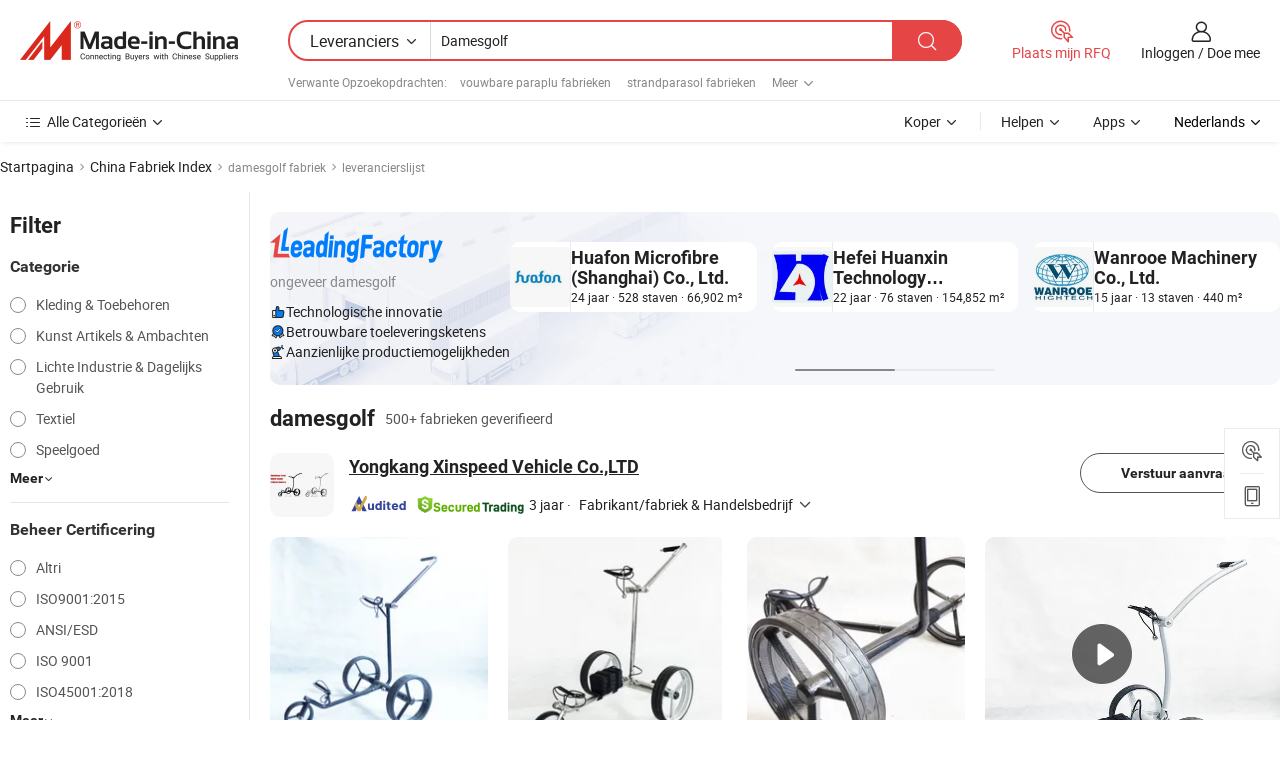

--- FILE ---
content_type: text/html;charset=UTF-8
request_url: https://nl.made-in-china.com/factory/ladies-golf.html
body_size: 78755
content:
<!DOCTYPE HTML>
<html lang="nl" dir="ltr" >
<head>
            <base href="//nl.made-in-china.com" target="_top"/>
        <meta http-equiv="Content-Type" content="text/html; charset=utf-8" />
    <title>damesgolf fabriek, China damesgolf Factory lijst kunt u rechtstreeks kopen.</title>
    <meta name="Keywords" content="damesgolf fabriek, China damesgolf fabriek, Chinese damesgolf fabrieken, Chinese damesgolf fabrikanten, Chinese damesgolf leveranciers" />
    <meta name="Description" content="Vind damesgolf fabriek in China, damesgolf fabriek lijst kunt u producten rechtstreeks uit te kopen. Wij bieden u een grote lijst van betrouwbare Chinese damesgolf fabrieken / fabrikanten, leveranciers, exporteurs en handelaren gecontroleerd door een derde partij inspector." />
    <link rel="canonical" href="https://nl.made-in-china.com/factory/ladies-golf.html">
    <link rel="preload" href="https://www.micstatic.com/landing/www/qf-new/images/leading_factory_bg_16d08a06.webp" as="image" fetchpriority="high">
    <link rel="dns-prefetch" href="//www.micstatic.com">
<link rel="preconnect" href="//www.micstatic.com">
<link rel="dns-prefetch" href="//image.made-in-china.com">
<link rel="preconnect" href="//image.made-in-china.com">
<link rel="dns-prefetch" href="//pic.made-in-china.com">
<link rel="preconnect" href="//pic.made-in-china.com">
        <link type="text/css" rel="stylesheet" href="https://www.micstatic.com/common/css/base/pc_base_8dc983a5.css" /> <link type="text/css" rel="stylesheet" href="https://www.micstatic.com/landing/www/qf-new/css/qf_010be316.css" /> <link type="text/css" rel="stylesheet" href="https://www.micstatic.com/landing/www/qf-new/dist/css/future_affe6d58.css" /> <link type="text/css" rel="stylesheet" href="https://www.micstatic.com/landing/www/qf-new/dist/css/main_984ea7d2.css" /> <script type="module" src="https://www.micstatic.com/common/js/libs/esm/@msr/client@2/index_02329b7a.js"></script><link rel="alternate" hreflang="de" href="https://de.made-in-china.com/factory/ladies-golf.html" />
            <link rel="alternate" hreflang="hi" href="https://hi.made-in-china.com/factory/ladies-golf.html" />
            <link rel="alternate" hreflang="ru" href="https://ru.made-in-china.com/factory/ladies-golf.html" />
            <link rel="alternate" hreflang="pt" href="https://pt.made-in-china.com/factory/ladies-golf.html" />
            <link rel="alternate" hreflang="ko" href="https://kr.made-in-china.com/factory/ladies-golf.html" />
            <link rel="alternate" hreflang="en" href="https://www.made-in-china.com/factory/ladies-golf.html" />
            <link rel="alternate" hreflang="it" href="https://it.made-in-china.com/factory/ladies-golf.html" />
            <link rel="alternate" hreflang="fr" href="https://fr.made-in-china.com/factory/ladies-golf.html" />
            <link rel="alternate" hreflang="es" href="https://es.made-in-china.com/factory/ladies-golf.html" />
            <link rel="alternate" hreflang="sa" href="https://sa.made-in-china.com/factory/ladies-golf.html" />
            <link rel="alternate" hreflang="x-default" href="https://www.made-in-china.com/factory/ladies-golf.html" />
            <link rel="alternate" hreflang="vi" href="https://vi.made-in-china.com/factory/ladies-golf.html" />
            <link rel="alternate" hreflang="th" href="https://th.made-in-china.com/factory/ladies-golf.html" />
            <link rel="alternate" hreflang="ja" href="https://jp.made-in-china.com/factory/ladies-golf.html" />
            <link rel="alternate" hreflang="id" href="https://id.made-in-china.com/factory/ladies-golf.html" />
            <link rel="alternate" hreflang="nl" href="https://nl.made-in-china.com/factory/ladies-golf.html" />
            <link rel="alternate" hreflang="tr" href="https://tr.made-in-china.com/factory/ladies-golf.html" />
    <!-- Polyfill Code Begin --><script chaset="utf-8" type="text/javascript" src="https://www.micstatic.com/polyfill/polyfill-simplify_eb12d58d.js"></script><!-- Polyfill Code End --></head>
<body probe-clarity="false" >
            <div id="header" ></div>
<script>
    function headerMlanInit() {
        const funcName = 'headerMlan';
        const app = new window[funcName]({target: document.getElementById('header'), props: {props: {"pageType":3,"logoTitle":"Fabrikanten en Leveranciers","logoUrl":null,"base":{"buyerInfo":{"service":"Service","newUserGuide":"Gids voor Beginners","auditReport":"Audited Suppliers' Reports","meetSuppliers":"Meet Suppliers","onlineTrading":"Secured Trading Service","buyerCenter":"Koperscentrum","contactUs":"Contact met ons op","search":"Zoeken","prodDirectory":"Product Directory","supplierDiscover":"Supplier Discover","sourcingRequest":"Post Sourcing-aanvraag","quickLinks":"Quick Links","myFavorites":"Mijn Favorieten","visitHistory":"Browsegeschiedenis","buyer":"Koper","blog":"Zakelijke Inzichten"},"supplierInfo":{"supplier":"Leverancier","joinAdvance":"加入高级会员","tradeServerMarket":"外贸服务市场","memberHome":"外贸e家","cloudExpo":"Smart Expo云展会","onlineTrade":"交易服务","internationalLogis":"国际物流","northAmericaBrandSailing":"北美全渠道出海","micDomesticTradeStation":"中国制造网内贸站"},"helpInfo":{"whyMic":"Why Made-in-China.com","auditSupplierWay":"Hoe controleren wij leveranciers","securePaymentWay":"Hoe beveiligen wij betalingen","submitComplaint":"Dien een klacht in","contactUs":"Contact met ons op","faq":"FAQ","help":"Helpen"},"appsInfo":{"downloadApp":"Download App!","forBuyer":"Voor Koper","forSupplier":"Voor Leverancier","exploreApp":"Ontdek exclusieve app-kortingen","apps":"Apps"},"languages":[{"lanCode":0,"simpleName":"en","name":"English","value":"//www.made-in-china.com/factory/ladies-golf.html","htmlLang":"en"},{"lanCode":5,"simpleName":"es","name":"Español","value":"//es.made-in-china.com/factory/ladies-golf.html","htmlLang":"es"},{"lanCode":4,"simpleName":"pt","name":"Português","value":"//pt.made-in-china.com/factory/ladies-golf.html","htmlLang":"pt"},{"lanCode":2,"simpleName":"fr","name":"Français","value":"//fr.made-in-china.com/factory/ladies-golf.html","htmlLang":"fr"},{"lanCode":3,"simpleName":"ru","name":"Русский язык","value":"//ru.made-in-china.com/factory/ladies-golf.html","htmlLang":"ru"},{"lanCode":8,"simpleName":"it","name":"Italiano","value":"//it.made-in-china.com/factory/ladies-golf.html","htmlLang":"it"},{"lanCode":6,"simpleName":"de","name":"Deutsch","value":"//de.made-in-china.com/factory/ladies-golf.html","htmlLang":"de"},{"lanCode":7,"simpleName":"nl","name":"Nederlands","value":"//nl.made-in-china.com/","htmlLang":"nl"},{"lanCode":9,"simpleName":"sa","name":"العربية","value":"//sa.made-in-china.com/factory/ladies-golf.html","htmlLang":"ar"},{"lanCode":11,"simpleName":"kr","name":"한국어","value":"//kr.made-in-china.com/factory/ladies-golf.html","htmlLang":"ko"},{"lanCode":10,"simpleName":"jp","name":"日本語","value":"//jp.made-in-china.com/factory/ladies-golf.html","htmlLang":"ja"},{"lanCode":12,"simpleName":"hi","name":"हिन्दी","value":"//hi.made-in-china.com/factory/ladies-golf.html","htmlLang":"hi"},{"lanCode":13,"simpleName":"th","name":"ภาษาไทย","value":"//th.made-in-china.com/factory/ladies-golf.html","htmlLang":"th"},{"lanCode":14,"simpleName":"tr","name":"Türkçe","value":"//tr.made-in-china.com/factory/ladies-golf.html","htmlLang":"tr"},{"lanCode":15,"simpleName":"vi","name":"Tiếng Việt","value":"//vi.made-in-china.com/factory/ladies-golf.html","htmlLang":"vi"},{"lanCode":16,"simpleName":"id","name":"Bahasa Indonesia","value":"//id.made-in-china.com/factory/ladies-golf.html","htmlLang":"id"}],"showMlan":true,"showRules":false,"rules":"Rules","language":"nl","menu":"Menu","subTitle":null,"subTitleLink":null,"stickyInfo":null},"categoryRegion":{"categories":"Alle Categorieën","categoryList":[{"name":"Landbouw & Voeding","value":"https://nl.made-in-china.com/category1_Agriculture-Food/Agriculture-Food_usssssssss.html","catCode":"1000000000"},{"name":"Kleding & Toebehoren","value":"https://nl.made-in-china.com/category1_Apparel-Accessories/Apparel-Accessories_uussssssss.html","catCode":"1100000000"},{"name":"Kunst Artikels & Ambachten","value":"https://nl.made-in-china.com/category1_Arts-Crafts/Arts-Crafts_uyssssssss.html","catCode":"1200000000"},{"name":"Auto Parts","value":"https://nl.made-in-china.com/category1_Auto-Motorcycle-Parts-Accessories/Auto-Motorcycle-Parts-Accessories_yossssssss.html","catCode":"2900000000"},{"name":"Tassen & Geschenkdozen","value":"https://nl.made-in-china.com/category1_Bags-Cases-Boxes/Bags-Cases-Boxes_yhssssssss.html","catCode":"2600000000"},{"name":"Chemische Stoffen","value":"https://nl.made-in-china.com/category1_Chemicals/Chemicals_uissssssss.html","catCode":"1300000000"},{"name":"Computer Producten","value":"https://nl.made-in-china.com/category1_Computer-Products/Computer-Products_iissssssss.html","catCode":"3300000000"},{"name":"Bouw & Decoratie Materialen","value":"https://nl.made-in-china.com/category1_Construction-Decoration/Construction-Decoration_ugssssssss.html","catCode":"1500000000"},{"name":"Consument Elektronica's","value":"https://nl.made-in-china.com/category1_Consumer-Electronics/Consumer-Electronics_unssssssss.html","catCode":"1400000000"},{"name":"Elektrotechniek & Elektronica's","value":"https://nl.made-in-china.com/category1_Electrical-Electronics/Electrical-Electronics_uhssssssss.html","catCode":"1600000000"},{"name":"Meubilair","value":"https://nl.made-in-china.com/category1_Furniture/Furniture_yessssssss.html","catCode":"2700000000"},{"name":"Gezondheid & Geneeskunde","value":"https://nl.made-in-china.com/category1_Health-Medicine/Health-Medicine_uessssssss.html","catCode":"1700000000"},{"name":"Industriële Apparaturen & Onderdelen","value":"https://nl.made-in-china.com/category1_Industrial-Equipment-Components/Industrial-Equipment-Components_inssssssss.html","catCode":"3400000000"},{"name":"Instrumenten & Meters","value":"https://nl.made-in-china.com/category1_Instruments-Meters/Instruments-Meters_igssssssss.html","catCode":"3500000000"},{"name":"Lichte Industrie & Dagelijks Gebruik","value":"https://nl.made-in-china.com/category1_Light-Industry-Daily-Use/Light-Industry-Daily-Use_urssssssss.html","catCode":"1800000000"},{"name":"Licht & Verlichting","value":"https://nl.made-in-china.com/category1_Lights-Lighting/Lights-Lighting_isssssssss.html","catCode":"3000000000"},{"name":"Produceren & Verwerken Machine","value":"https://nl.made-in-china.com/category1_Manufacturing-Processing-Machinery/Manufacturing-Processing-Machinery_uossssssss.html","catCode":"1900000000"},{"name":"Metallurgische, Mineralen & Energie","value":"https://nl.made-in-china.com/category1_Metallurgy-Mineral-Energy/Metallurgy-Mineral-Energy_ysssssssss.html","catCode":"2000000000"},{"name":"Kantoorartikelen","value":"https://nl.made-in-china.com/category1_Office-Supplies/Office-Supplies_yrssssssss.html","catCode":"2800000000"},{"name":"Verpakking & Printing","value":"https://nl.made-in-china.com/category1_Packaging-Printing/Packaging-Printing_ihssssssss.html","catCode":"3600000000"},{"name":"Veiligheid & Bescherming","value":"https://nl.made-in-china.com/category1_Security-Protection/Security-Protection_ygssssssss.html","catCode":"2500000000"},{"name":"Diensten","value":"https://nl.made-in-china.com/category1_Service/Service_ynssssssss.html","catCode":"2400000000"},{"name":"Sportartikelen & Vrijetijds","value":"https://nl.made-in-china.com/category1_Sporting-Goods-Recreation/Sporting-Goods-Recreation_iussssssss.html","catCode":"3100000000"},{"name":"Textiel","value":"https://nl.made-in-china.com/category1_Textile/Textile_yussssssss.html","catCode":"2100000000"},{"name":"Ijzerwaren & Gereedschap","value":"https://nl.made-in-china.com/category1_Tools-Hardware/Tools-Hardware_iyssssssss.html","catCode":"3200000000"},{"name":"Speelgoed","value":"https://nl.made-in-china.com/category1_Toys/Toys_yyssssssss.html","catCode":"2200000000"},{"name":"Vervoer","value":"https://nl.made-in-china.com/category1_Transportation/Transportation_yissssssss.html","catCode":"2300000000"}],"more":"Meer"},"searchRegion":{"show":true,"lookingFor":"Vertel ons waar je naar op zoek bent...","homeUrl":"//nl.made-in-china.com","products":"Producten","suppliers":"Leveranciers","auditedFactory":null,"uploadImage":"Afbeelding uploaden","max20MbPerImage":"Maximaal 20 MB per afbeelding","yourRecentKeywords":"Uw Recente Zoekwoorden","clearHistory":"Wis de geschiedenis","popularSearches":"Verwante Opzoekopdrachten","relatedSearches":"Meer","more":null,"maxSizeErrorMsg":"Upload mislukt. De maximale afbeeldingsgrootte is 20 MB.","noNetworkErrorMsg":"Geen netwerkverbinding. Controleer uw netwerkinstellingen en probeer het opnieuw.","uploadFailedErrorMsg":"Upload mislukt. Onjuist afbeeldingsformaat. Ondersteunde formaten: JPG, PNG, BMP.","relatedList":[{"word":"vouwbare paraplu fabrieken","adsData":"","link":"https://nl.made-in-china.com/factory/folding-umbrella.html","title":"vouwbare paraplu fabrieken"},{"word":"strandparasol fabrieken","adsData":"","link":"https://nl.made-in-china.com/factory/beach-umbrella.html","title":"strandparasol fabrieken"},{"word":"paraplu buiten fabrieken","adsData":"","link":"https://nl.made-in-china.com/factory/outdoor-umbrella.html","title":"paraplu buiten fabrieken"},{"word":"golfparaplu fabrieken","adsData":"","link":"https://nl.made-in-china.com/factory/golf-umbrella.html","title":"golfparaplu fabrieken"},{"word":"reclame umbrella fabrieken","adsData":"","link":"https://nl.made-in-china.com/factory/advertising-umbrella.html","title":"reclame umbrella fabrieken"},{"word":"rechthoekige paraplu fabrieken","adsData":"","link":"https://nl.made-in-china.com/factory/straight-umbrella.html","title":"rechthoekige paraplu fabrieken"},{"word":"opvouwbare paraplu fabrieken","adsData":"","link":"https://nl.made-in-china.com/factory/foldable-umbrella.html","title":"opvouwbare paraplu fabrieken"},{"word":"vouwbare paraplu fabrieken","adsData":"","link":"https://nl.made-in-china.com/factory/folded-umbrella.html","title":"vouwbare paraplu fabrieken"},{"word":"dames golf paraplu fabrieken","adsData":"","link":"https://nl.made-in-china.com/factory/ladies-golf-umbrella.html","title":"dames golf paraplu fabrieken"},{"word":"dames golf parasols fabrieken","adsData":"","link":"https://nl.made-in-china.com/factory/ladies-golf-umbrellas.html","title":"dames golf parasols fabrieken"}],"relatedTitle":null,"relatedTitleLink":null,"formParams":null,"mlanFormParams":{"keyword":"Damesgolf","inputkeyword":"Damesgolf","type":null,"currentTab":null,"currentPage":null,"currentCat":null,"currentRegion":null,"currentProp":null,"submitPageUrl":null,"parentCat":null,"otherSearch":null,"currentAllCatalogCodes":null,"sgsMembership":null,"memberLevel":null,"topOrder":null,"size":null,"more":"meer","less":"less","staticUrl50":null,"staticUrl10":null,"staticUrl30":null,"condition":"1","conditionParamsList":[{"condition":"0","conditionName":null,"action":"/productSearch?keyword=#word#","searchUrl":null,"inputPlaceholder":null},{"condition":"1","conditionName":null,"action":"https://nl.made-in-china.com/companySearch?keyword=#word#","searchUrl":null,"inputPlaceholder":null}]},"enterKeywordTips":"Voer a.u.b. minimaal een trefwoord in voor uw zoekopdracht.","openMultiSearch":false},"frequentRegion":{"rfq":{"rfq":"Plaats mijn RFQ","searchRfq":"Search RFQs","acquireRfqHover":"Vertel ons wat u nodig heeft en probeer op de gemakkelijke manier offertes !op te vragen","searchRfqHover":"Discover quality RFQs and connect with big-budget buyers"},"account":{"account":"Rekening","signIn":"Inloggen","join":"Doe mee","newUser":"Nieuwe Gebruiker","joinFree":"Gratis lid worden","or":"Of","socialLogin":"Door te klikken op Aanmelden, Gratis lid worden of Doorgaan met Facebook, Linkedin, Twitter, Google, %s ga ik akkoord met de %sUser Agreement%s en het %sPrivacy Policy%s","message":"Berichten","quotes":"Citaten","orders":"Bestellingen","favorites":"Favorieten","visitHistory":"Browsegeschiedenis","postSourcingRequest":"Post Sourcing-aanvraag","hi":"Hallo","signOut":"Afmelden","manageProduct":"Producten beheren","editShowroom":"Showroom bewerken","username":"","userType":null,"foreignIP":true,"currentYear":2026,"userAgreement":"Gebruikersovereenkomst","privacyPolicy":"Privacybeleid"},"message":{"message":"Berichten","signIn":"Inloggen","join":"Doe mee","newUser":"Nieuwe Gebruiker","joinFree":"Gratis lid worden","viewNewMsg":"Sign in to view the new messages","inquiry":"Aanvraag","rfq":"RFQs","awaitingPayment":"Awaiting payments","chat":"Chatten","awaitingQuotation":"In afwachting van offertes"},"cart":{"cart":"Onderzoeksmand"}},"busiRegion":null,"previewRegion":null,"relatedQpSync":true,"relatedQpSearchUrl":"https://www.made-in-china.com/multi-search/getHeadRelatedQp?word=ladies golf&headQpType=QF&lanCode=7"}}});
		const hoc=o=>(o.__proto__.$get=function(o){return this.$$.ctx[this.$$.props[o]]},o.__proto__.$getKeys=function(){return Object.keys(this.$$.props)},o.__proto__.$getProps=function(){return this.$get("props")},o.__proto__.$setProps=function(o){var t=this.$getKeys(),s={},p=this;t.forEach(function(o){s[o]=p.$get(o)}),s.props=Object.assign({},s.props,o),this.$set(s)},o.__proto__.$help=function(){console.log("\n            $set(props): void             | 设置props的值\n            $get(key: string): any        | 获取props指定key的值\n            $getKeys(): string[]          | 获取props所有key\n            $getProps(): any              | 获取props里key为props的值（适用nail）\n            $setProps(params: any): void  | 设置props里key为props的值（适用nail）\n            $on(ev, callback): func       | 添加事件监听，返回移除事件监听的函数\n            $destroy(): void              | 销毁组件并触发onDestroy事件\n        ")},o);
        window[`${funcName}Api`] = hoc(app);
    };
</script><script type="text/javascript" crossorigin="anonymous" onload="headerMlanInit()" src="https://www.micstatic.com/nail/pc/header-mlan_6f301846.js"></script>    <input type="hidden" id="lanCode" name="lanCode" value="7">
    <input type="hidden" id="lan" name="lan" value="nl">
    <input type="hidden" name="is_track_single_page" id="is_track_single_page" />
<input id="sensor_pg_v" type="hidden" value="tp:103,stp:10302,st:qf,m:ladies-golf,p:1" />
    <input type="hidden" id="J-searchWord" value="ladies-golf"/>
<!-- 设置 Clarity 标签内容 -->
<!-- 引入 Clarity 脚本 -->
            <script type="application/ld+json">
        	{"contentUrl":"https://v.made-in-china.com/ucv/sbr/6b3e26a15bdc2d7a1f71a7abc4d758/8cf7c74f5c10349482555346405100_h264_def.mp4","description":"Vind damesgolf fabriek in China, damesgolf fabriek lijst kunt u producten rechtstreeks uit te kopen. Wij bieden u een grote lijst van betrouwbare Chinese damesgolf fabrieken / fabrikanten, leveranciers, exporteurs en handelaren gecontroleerd door een derde partij inspector.","name":"damesgolf fabriek, China damesgolf Factory lijst kunt u rechtstreeks kopen.","@context":"http://schema.org","@type":"VideoObject","thumbnailUrl":"http://image.made-in-china.com/312f0j00KtOfBcePZibp/vedio-8-mp4.jpg","uploadDate":"2024-06-03T15:20:40+08:00"}
    	</script>
    <script id="introText" type="text/html">
        <h3>Wat zijn de beste golfclubs voor dames?</h3>
<p>Bij het selecteren van de beste golfclubs voor dames spelen verschillende factoren een rol, waaronder het vaardigheidsniveau van de speler, fysieke eigenschappen en persoonlijke voorkeuren. Damesgolfclubs zijn doorgaans ontworpen met lichtere materialen en kortere schachten om tegemoet te komen aan de gemiddelde lengte en swingsnelheid van vrouwelijke golfers. De beste clubs hebben vaak een combinatie van afstand, nauwkeurigheid en vergevingsgezindheid, waardoor ze geschikt zijn voor verschillende vaardigheidsniveaus.</p>
<p>Een van de belangrijkste aspecten om te overwegen is de flex van de schacht van de club. Damesclubs komen meestal met een meer flexibele schacht, wat kan helpen om meer clubhoofd snelheid en afstand te genereren. Bovendien is de gripmaat vaak kleiner om comfortabel in de hand van een vrouw te passen. Bij het kiezen van clubs is het essentieel om verschillende opties uit te proberen om de juiste pasvorm te vinden. Veel golfwinkels bieden demodagen aan waarop spelers verschillende clubs kunnen testen voordat ze een aankoop doen.</p>
<p>Een andere overweging is het type clubs dat in de set is opgenomen. Een complete set voor dames omvat doorgaans een driver, fairway woods, hybrides, ijzers, een wedge en een putter. Sommige merken bieden ook gepersonaliseerde opties, waarmee spelers specifieke clubs kunnen selecteren die bij hun spel passen. Het is ook vermeldenswaard dat veel fabrikanten nu clubs produceren die speciaal zijn ontworpen voor beginners, wat een geweldige optie kan zijn voor degenen die net met de sport beginnen.</p>
<p>Samenvattend zijn de beste golfclubs voor dames die goed passen, comfortabel aanvoelen en de prestaties verbeteren. Het is raadzaam om professionele fitting en begeleiding te zoeken om ervoor te zorgen dat de juiste keuze wordt gemaakt, wat uiteindelijk leidt tot een aangenamere golfervaring.</p>
<h3>Hoe verbeter je je golf swing als vrouw?</h3>
<p>Je golf swing verbeteren als vrouw omvat een combinatie van techniek, oefening en fysieke conditie. De golfswing is een complexe beweging die coördinatie, balans en kracht vereist. Hier zijn enkele tips om je swing te verbeteren.</p>
<p>Ten eerste, focus op je grip. Een goede grip is cruciaal voor een succesvolle swing. Zorg ervoor dat je handen correct op de club zijn gepositioneerd, met de grip die in de vingers rust in plaats van in de handpalmen. Dit zorgt voor betere controle en kracht tijdens je swing.</p>
<p>Let ook op je houding en stand. Sta met je voeten op schouderbreedte uit elkaar en zorg ervoor dat je gewicht gelijkmatig verdeeld is. Je knieën moeten licht gebogen zijn en je rug recht. Deze stabiele basis helpt je om je balans tijdens je swing te behouden.</p>
<p>Oefen je backswing door je schouders en heupen van het doel af te draaien. Deze rotatie is essentieel voor het genereren van kracht. Terwijl je overgaat in je downswing, focus je op het verschuiven van je gewicht van je achterste voet naar je voorste voet. Deze gewichtsoverdracht is de sleutel tot het bereiken van afstand en nauwkeurigheid.</p>
<p>Het opnemen van kracht- en flexibiliteitstraining in je routine kan ook je swing aanzienlijk verbeteren. Oefeningen die zich richten op je core, benen en armen zullen je algehele kracht en stabiliteit verbeteren. Bovendien kunnen flexibiliteitsoefeningen helpen om je bewegingsbereik te verbeteren, wat zorgt voor een soepelere swing.</p>
<p>Tot slot, overweeg om lessen te nemen van een gekwalificeerde instructeur. Een professional kan persoonlijke feedback geven en je helpen om gebieden voor verbetering te identificeren. Regelmatige oefening, gecombineerd met deskundige begeleiding, zal leiden tot merkbare verbeteringen in je golf swing.</p>
<h3>Wat zijn de voordelen van golfen voor vrouwen?</h3>
<p>Golfen biedt tal van voordelen voor vrouwen, zowel fysiek als mentaal. Als een low-impact sport is golf toegankelijk voor mensen van alle leeftijden en fitnessniveaus, wat het een uitstekende keuze maakt voor vrouwen die actief willen blijven.</p>
<p>Een van de belangrijkste fysieke voordelen van golfen is verbeterde cardiovasculaire gezondheid. Het lopen over de baan biedt een geweldige workout, wat helpt om uithoudingsvermogen en stamina te vergroten. Bovendien activeert het zwaaien met de club verschillende spiergroepen, wat kracht en flexibiliteit bevordert.</p>
<p>Golf biedt ook aanzienlijke voordelen voor de mentale gezondheid. De sport moedigt focus en concentratie aan, wat kan helpen om stress en angst te verminderen. Tijd doorbrengen in de buitenlucht in een natuurlijke omgeving is aangetoond dat het de stemming en het algehele welzijn verbetert. Bovendien stelt het sociale aspect van golf vrouwen in staat om contact te leggen met anderen, wat vriendschappen en een gevoel van gemeenschap bevordert.</p>
<p>Een ander voordeel van golfen is de mogelijkheid voor persoonlijke groei. De sport daagt spelers uit om doelen te stellen, vaardigheden te ontwikkelen en obstakels te overwinnen. Dit gevoel van prestatie kan het zelfvertrouwen vergroten en een positieve mindset aanmoedigen.</p>
<p>Bovendien kan golf een waardevol netwerkinstrument zijn. Veel zakelijke deals en professionele relaties worden op de golfbaan gevormd, wat vrouwen kansen biedt om contact te leggen met anderen in hun branche. Dit kan leiden tot carrière-ontwikkeling en persoonlijke groei.</p>
<p>Samenvattend zijn de voordelen van golfen voor vrouwen enorm, en omvatten ze fysieke fitheid, mentale welzijn, sociale connecties en persoonlijke groei. Of het nu voor recreatie of competitie is, golf is een lonende sport die verschillende aspecten van het leven kan verbeteren.</p>
<h3>Welke uitrusting heb je nodig om te beginnen met damesgolf?</h3>
<p>Beginnen met damesgolf vereist enkele essentiële uitrustingen om een comfortabele en aangename ervaring op de golfbaan te garanderen. Hoewel het in het begin overweldigend kan lijken, kan het begrijpen van de basisuitrusting die nodig is het proces vereenvoudigen.</p>
<p>Het belangrijkste stuk uitrusting is een set golfclubs. Een beginnersset omvat doorgaans een driver, fairway woods, hybrides, ijzers, een wedge en een putter. Veel fabrikanten bieden complete sets die speciaal voor vrouwen zijn ontworpen, die lichter zijn en zijn afgestemd op de behoeften van een vrouwelijke golfer.</p>
<p>Naast clubs is een goede golftas essentieel voor het dragen van je uitrusting. Zoek naar een tas die lichtgewicht is en voldoende opbergruimte heeft voor je clubs, ballen, tees en andere accessoires. Een standtas is een populaire keuze voor beginners, omdat deze gemakkelijk te vervoeren is en toegang tot je uitrusting biedt.</p>
<p>Golfballen zijn ook een belangrijke overweging. Beginners moeten ballen kiezen die een goede balans bieden tussen afstand en controle. Veel merken produceren ballen die speciaal zijn ontworpen voor novice spelers, wat kan helpen om de prestaties te verbeteren.</p>
<p>Geschikt schoeisel is ook van vitaal belang voor comfort en stabiliteit op de golfbaan. Golfschoenen met zachte spikes of spikeloze ontwerpen bieden grip en ondersteuning tijdens je swing. Bovendien kan het dragen van comfortabele, vochtregulerende kleding je algehele ervaring verbeteren.</p>
<p>Tot slot, overweeg om te investeren in enkele accessoires, zoals een handschoen voor een betere grip, tees voor het verhogen van de bal, en een afstandsmeter of GPS-apparaat om te helpen bij het meten van afstanden. Deze items kunnen je spel verbeteren en je tijd op de golfbaan aangenamer maken.</p>
<p>Samenvattend, de essentiële uitrusting die nodig is om te beginnen met damesgolf omvat een set clubs, een golftas, ballen, geschikt schoeisel en enkele accessoires. Met de juiste uitrusting kun je vol vertrouwen en enthousiasme aan je golfavontuur beginnen.</p>
    </script>
<!-- SONA2024 2.2.1 --><div id="first-screen-block"><div class="crumb" itemscope="" itemType="https://schema.org/BreadcrumbList"><span itemProp="itemListElement" itemscope="" itemType="https://schema.org/ListItem"><a rel="nofollow" href="/" itemProp="item"><span itemProp="name">Startpagina</span></a><meta itemProp="position" content="1"/></span><img src="https://www.micstatic.com/landing/www/qf-new/dist/assets/arrow-right-Bd5qwbiu.svg" alt="arrow-right"/><span itemProp="itemListElement" itemscope="" itemType="https://schema.org/ListItem"><a href="/factory-index/l.html" itemProp="item"><span itemProp="name">China Fabriek Index</span></a><meta itemProp="position" content="2"/></span><img src="https://www.micstatic.com/landing/www/qf-new/dist/assets/arrow-right-Bd5qwbiu.svg" alt="arrow-right"/><span class="gray-crumb">damesgolf fabriek</span><img src="https://www.micstatic.com/landing/www/qf-new/dist/assets/arrow-right-Bd5qwbiu.svg" alt="arrow-right"/><span class="gray-crumb">leverancierslijst</span></div><div class="page-top-wrapper"><div class="filter-wrapper"><div class="filter-title">Filter</div><div class="filter-groups" faw-module="filter"><form action="#" class="ft-form is-horizontal qf-filter-form"><div class="filter-group"><div class="filter-group-header"><span class="filter-group-title">Categorie</span></div><div class="ft-form-item"><div class="ft-form-item-control"><div class="ft-form-item-input"><div class="ft-radio-group is-vertical"><label class="ft-radio is-primary"><input type="radio" value="1100000000" ads-data="" name="catCode"/><span class="ft-radio-front"></span><span class="ft-radio-label">Kleding &amp; Toebehoren</span></label><label class="ft-radio is-primary"><input type="radio" value="1200000000" ads-data="" name="catCode"/><span class="ft-radio-front"></span><span class="ft-radio-label">Kunst Artikels &amp; Ambachten</span></label><label class="ft-radio is-primary"><input type="radio" value="1800000000" ads-data="" name="catCode"/><span class="ft-radio-front"></span><span class="ft-radio-label">Lichte Industrie &amp; Dagelijks Gebruik</span></label><label class="ft-radio is-primary"><input type="radio" value="2100000000" ads-data="" name="catCode"/><span class="ft-radio-front"></span><span class="ft-radio-label">Textiel</span></label><label class="ft-radio is-primary"><input type="radio" value="2200000000" ads-data="" name="catCode"/><span class="ft-radio-front"></span><span class="ft-radio-label">Speelgoed</span></label></div></div></div></div><div class="view-more-btn" ads-data="st:14"><span>Meer</span><i class="ob-icon icon-down"></i></div></div><div class="filter-group"><div class="filter-group-header"><span class="filter-group-title">Beheer Certificering</span></div><div class="ft-form-item"><div class="ft-form-item-control"><div class="ft-form-item-input"><div class="ft-radio-group is-vertical"><label class="ft-radio is-primary"><input type="radio" value="-4" ads-data="" name="managementCertification"/><span class="ft-radio-front"></span><span class="ft-radio-label">Altri</span></label><label class="ft-radio is-primary"><input type="radio" value="-5" ads-data="" name="managementCertification"/><span class="ft-radio-front"></span><span class="ft-radio-label">ISO9001:2015</span></label><label class="ft-radio is-primary"><input type="radio" value="1" ads-data="" name="managementCertification"/><span class="ft-radio-front"></span><span class="ft-radio-label">ANSI/ESD</span></label><label class="ft-radio is-primary"><input type="radio" value="10" ads-data="" name="managementCertification"/><span class="ft-radio-front"></span><span class="ft-radio-label">ISO 9001</span></label><label class="ft-radio is-primary"><input type="radio" value="100375" ads-data="" name="managementCertification"/><span class="ft-radio-front"></span><span class="ft-radio-label">ISO45001:2018</span></label></div></div></div></div><div class="view-more-btn" ads-data="st:14"><span>Meer</span><i class="ob-icon icon-down"></i></div></div><div class="filter-group"><div class="filter-group-header"><span class="filter-group-title">R&amp;D-capaciteit</span></div><div class="ft-form-item"><div class="ft-form-item-control"><div class="ft-form-item-input"><div class="ft-radio-group is-vertical"><label class="ft-radio is-primary"><input type="radio" value="4" ads-data="" name="rdCapacity"/><span class="ft-radio-front"></span><span class="ft-radio-label">OEM</span></label><label class="ft-radio is-primary"><input type="radio" value="5" ads-data="" name="rdCapacity"/><span class="ft-radio-front"></span><span class="ft-radio-label">ODM</span></label><label class="ft-radio is-primary"><input type="radio" value="6" ads-data="" name="rdCapacity"/><span class="ft-radio-front"></span><span class="ft-radio-label">Eigen Merk</span></label><label class="ft-radio is-primary"><input type="radio" value="99" ads-data="" name="rdCapacity"/><span class="ft-radio-front"></span><span class="ft-radio-label">Altri</span></label></div></div></div></div></div><div class="filter-group"><div class="filter-group-header"><span class="filter-group-title">Jaaromzet</span></div><div class="ft-form-item"><div class="ft-form-item-control"><div class="ft-form-item-input"><div class="ft-radio-group is-vertical"><label class="ft-radio is-primary"><input type="radio" value="1" ads-data="" name="annualRevenue"/><span class="ft-radio-front"></span><span class="ft-radio-label">Minder dan US $ 1 Miljoen</span></label><label class="ft-radio is-primary"><input type="radio" value="2" ads-data="" name="annualRevenue"/><span class="ft-radio-front"></span><span class="ft-radio-label">1 ~ 2,5 miljoen USD</span></label><label class="ft-radio is-primary"><input type="radio" value="3" ads-data="" name="annualRevenue"/><span class="ft-radio-front"></span><span class="ft-radio-label">2,5 ~ 5 miljoen USD</span></label><label class="ft-radio is-primary"><input type="radio" value="4" ads-data="" name="annualRevenue"/><span class="ft-radio-front"></span><span class="ft-radio-label">5 ~ 10 miljoen USD</span></label><label class="ft-radio is-primary"><input type="radio" value="5" ads-data="" name="annualRevenue"/><span class="ft-radio-front"></span><span class="ft-radio-label">10 ~ 50 miljoen USD</span></label></div></div></div></div><div class="view-more-btn" ads-data="st:14"><span>Meer</span><i class="ob-icon icon-down"></i></div></div><div class="filter-group"><div class="filter-group-header"><span class="filter-group-title">Aantal werknemers</span></div><div class="ft-form-item"><div class="ft-form-item-control"><div class="ft-form-item-input"><div class="ft-radio-group is-vertical"><label class="ft-radio is-primary"><input type="radio" value="1" ads-data="" name="employeeNum"/><span class="ft-radio-front"></span><span class="ft-radio-label">Minder Dan 5 Personen</span></label><label class="ft-radio is-primary"><input type="radio" value="2" ads-data="" name="employeeNum"/><span class="ft-radio-front"></span><span class="ft-radio-label">5-50 Personen</span></label><label class="ft-radio is-primary"><input type="radio" value="3" ads-data="" name="employeeNum"/><span class="ft-radio-front"></span><span class="ft-radio-label">51-200 Personen</span></label><label class="ft-radio is-primary"><input type="radio" value="4" ads-data="" name="employeeNum"/><span class="ft-radio-front"></span><span class="ft-radio-label">201-500 Personen</span></label><label class="ft-radio is-primary"><input type="radio" value="5" ads-data="" name="employeeNum"/><span class="ft-radio-front"></span><span class="ft-radio-label">501-1000 Mensen</span></label></div></div></div></div><div class="view-more-btn" ads-data="st:14"><span>Meer</span><i class="ob-icon icon-down"></i></div></div><div class="filter-group"><div class="filter-group-header"><span class="filter-group-title">Provincie &amp; Regio</span></div><div class="ft-form-item"><div class="ft-form-item-control"><div class="ft-form-item-input"><div class="ft-radio-group is-vertical"><label class="ft-radio is-primary"><input type="radio" value="Anhui" ads-data="" name="province"/><span class="ft-radio-front"></span><span class="ft-radio-label">Anhui</span></label><label class="ft-radio is-primary"><input type="radio" value="Beijing" ads-data="" name="province"/><span class="ft-radio-front"></span><span class="ft-radio-label">Beijing</span></label><label class="ft-radio is-primary"><input type="radio" value="Chongqing" ads-data="" name="province"/><span class="ft-radio-front"></span><span class="ft-radio-label">Chongqing</span></label><label class="ft-radio is-primary"><input type="radio" value="Fujian" ads-data="" name="province"/><span class="ft-radio-front"></span><span class="ft-radio-label">Fujian</span></label><label class="ft-radio is-primary"><input type="radio" value="Guangdong" ads-data="" name="province"/><span class="ft-radio-front"></span><span class="ft-radio-label">Guangdong</span></label></div></div></div></div><div class="view-more-btn" ads-data="st:14"><span>Meer</span><i class="ob-icon icon-down"></i></div></div><div class="filter-group filter-audited"><div class="ft-form-item"><div class="ft-form-item-control"><div class="ft-form-item-input"><div class="ft-radio-group is-vertical"><label class="ft-radio is-primary"><input type="radio" value="1" ads-data="" name="auditedSuppliers"/><span class="ft-radio-front"></span><span class="ft-radio-label"><img src="https://www.micstatic.com/landing/www/qf-new/dist/assets/audited-DQjVuQn9.png" width="57.5" height="20" alt="Leveranciers beoordeeld door inspectiediensten."/></span></label></div></div></div></div></div></form></div></div><div class="page-top-content"><div class="leading-factory-wrapper leading-factory-has-data" faw-module="leading_factory" faw-exposure="true"><div class="leading-factory-container"><div class="leading-factory-left no-data"><div class="leading-factory-logo"><img src="https://www.micstatic.com/landing/www/qf-new/dist/assets/leading_factory-CY6-Z8Up.png" alt=""/></div><div class="leading-factory-subtitle" title="ongeveer damesgolf">ongeveer damesgolf</div><ul class="leading-factory-features"><li class="feature-item"><img src="https://www.micstatic.com/landing/www/qf-new/dist/assets/leading_factory_icon1-b9txvrsa.png" alt=""/><span class="feature-text" title="Technologische innovatie">Technologische innovatie</span></li><li class="feature-item"><img src="https://www.micstatic.com/landing/www/qf-new/dist/assets/leading_factory_icon2-D_fmzuKW.png" alt=""/><span class="feature-text" title="Betrouwbare toeleveringsketens">Betrouwbare toeleveringsketens</span></li><li class="feature-item"><img src="https://www.micstatic.com/landing/www/qf-new/dist/assets/leading_factory_icon3-B93UAk-m.png" alt=""/><span class="feature-text" title="Aanzienlijke productiemogelijkheden">Aanzienlijke productiemogelijkheden</span></li></ul></div><div class="factory-card-skeleton"><div class="factory-logo-box-skeleton"><div class="skeleton rectangle skeleton-animated"></div></div><div class="factory-divider-skeleton"></div><div class="factory-content-skeleton"><div class="skeleton rectangle skeleton-animated"></div></div></div><div class="factory-card-skeleton"><div class="factory-logo-box-skeleton"><div class="skeleton rectangle skeleton-animated"></div></div><div class="factory-divider-skeleton"></div><div class="factory-content-skeleton"><div class="skeleton rectangle skeleton-animated"></div></div></div></div></div><h1 class="company-list-top"><span class="search-word" title="damesgolf">damesgolf</span><span class="tip-text">500+ fabrieken geverifieerd</span></h1><div class="company-list-wrapper" faw-module="factory_list"><div class="company-list-wrap"><div class="company-list"><div class="company-item"><div class="com-title"><div class="com-title-left"><a class="com-pic" href="https://nl.made-in-china.com/co_igosports/" target="_blank" ads-data="st:3,a:1,pcid:GXPturhMHkVe,flx_deliv_tp:comb,ads_id:,ads_tp:,srv_id:"><img src="//image.made-in-china.com/206f0j00rtPRWZFKZGod/Yongkang-Xinspeed-Vehicle-Co-LTD.jpg"/></a><div class="com-title-wrap"><h2 class="com-title-txt"><a href="https://nl.made-in-china.com/co_igosports/" target="_blank" ads-data="st:3,a:1,pcid:GXPturhMHkVe,flx_deliv_tp:comb,ads_id:,ads_tp:,srv_id:">Yongkang Xinspeed Vehicle Co.,LTD</a></h2><div class="com-detail"><a class="audited-icon" href="https://nl.made-in-china.com/co_igosports/company_info.html" target="_blank" ads-data="st:3,a:1,pcid:GXPturhMHkVe,flx_deliv_tp:comb,ads_id:,ads_tp:,srv_id:"><img src="https://www.micstatic.com/landing/www/qf-new/dist/assets/as-mQl-B1co.svg"/></a><div class="secured-trading-logo"><a href="https://nl.made-in-china.com/co_igosports/company_info.html" target="_blank" ads-data="st:3,a:1,pcid:GXPturhMHkVe,flx_deliv_tp:comb,ads_id:,ads_tp:,srv_id:"><img src="https://www.micstatic.com/landing/www/qf-new/dist/assets/secured-trading-logo-CrIMDkC9.png"/></a></div><a class="com-year" href="https://nl.made-in-china.com/co_igosports/company_info.html" target="_blank" ads-data="st:3,a:1,pcid:GXPturhMHkVe,flx_deliv_tp:comb,ads_id:,ads_tp:,srv_id:"><span class="year">3 jaar</span></a><a class="com-info" href="https://nl.made-in-china.com/co_igosports/" target="_blank" ads-data="st:3,a:1,pcid:GXPturhMHkVe,flx_deliv_tp:comb,ads_id:,ads_tp:,srv_id:"><div class="business-type"><span class="dot">·</span><span class="text">Fabrikant/fabriek &amp; Handelsbedrijf</span></div><i class="ob-icon icon-down"></i></a></div></div></div><div class="com-btn"><a rel="nofollow" ads-data="st:24,a:1,pcid:GXPturhMHkVe,flx_deliv_tp:comb,ads_id:,ads_tp:,srv_id:" class="ft-btn ft-btn-outline-primary ft-btn-round inquiry-btn" href="https://www.made-in-china.com/sendInquiry/shrom_GXPturhMHkVe_GXPturhMHkVe.html?from=search&amp;type=cs&amp;target=com&amp;word=ladies-golf&amp;plant=nl" target="_blank">Verstuur aanvraag</a></div></div><div class="com-content"><div class="com-product"><div class="prod-item" faw-exposure="true" ads-data="a:1,pcid:GXPturhMHkVe,pdid:tGxpgkPDqwcL,flx_deliv_tp:comb,ads_id:,ads_tp:,srv_id:"><a href="https://nl.made-in-china.com/co_igosports/product_3-Wheel-Electric-Golf-Ladies-Pushcart-for-Women-Golfers_yuosiiiugg.html" target="_blank"><div class="prod-pic" ads-data="st:8,a:1,pcid:GXPturhMHkVe,pdid:tGxpgkPDqwcL,flx_deliv_tp:comb,ads_id:,ads_tp:,srv_id:"><img src="https://image.made-in-china.com/221f0j00DIwMrtdPALkC/3-Wheel-Electric-Golf-Ladies-Pushcart-for-Women-Golfers.webp" alt="3 Dames Golf Pushcart met Wielen voor Vrouwelijke Golfers" title="3 Dames Golf Pushcart met Wielen voor Vrouwelijke Golfers"/></div><div class="prod-info"><h3 class="prod-name" ads-data="st:2,a:1,pcid:GXPturhMHkVe,pdid:tGxpgkPDqwcL,flx_deliv_tp:comb,ads_id:,ads_tp:,srv_id:"><span title="3 Dames Golf Pushcart met Wielen voor Vrouwelijke Golfers">3 Dames Golf Pushcart met Wielen voor Vrouwelijke Golfers</span></h3><div class="prod-price"><span><strong class="price">US$ <span>540,00</span>-<span>640,00</span></strong></span></div><div class="prod-moq"><span>1<!-- --> <!-- -->Stuk</span><span class="moq-text">(MOQ)</span></div></div></a></div><div class="prod-item" faw-exposure="true" ads-data="a:1,pcid:GXPturhMHkVe,pdid:BTNUkuSykCWL,flx_deliv_tp:comb,ads_id:,ads_tp:,srv_id:"><a href="https://nl.made-in-china.com/co_igosports/product_Golf-Ladies-Pushcart-for-Women-Golfers_yurregieig.html" target="_blank"><div class="prod-pic" ads-data="st:8,a:1,pcid:GXPturhMHkVe,pdid:BTNUkuSykCWL,flx_deliv_tp:comb,ads_id:,ads_tp:,srv_id:"><img src="https://image.made-in-china.com/221f0j00VPEvnsCclDbK/Golf-Ladies-Pushcart-for-Women-Golfers.webp" alt="Golf Dames Duwkar voor Vrouwelijke Golfers" title="Golf Dames Duwkar voor Vrouwelijke Golfers"/></div><div class="prod-info"><h3 class="prod-name" ads-data="st:2,a:1,pcid:GXPturhMHkVe,pdid:BTNUkuSykCWL,flx_deliv_tp:comb,ads_id:,ads_tp:,srv_id:"><span title="Golf Dames Duwkar voor Vrouwelijke Golfers">Golf Dames Duwkar voor Vrouwelijke Golfers</span></h3><div class="prod-price"><span><strong class="price">US$ <span>300,00</span>-<span>365,00</span></strong></span></div><div class="prod-moq"><span>1<!-- --> <!-- -->Stuk</span><span class="moq-text">(MOQ)</span></div></div></a></div><div class="prod-item" faw-exposure="true" ads-data="a:1,pcid:GXPturhMHkVe,pdid:QASYBljxHFWa,flx_deliv_tp:comb,ads_id:,ads_tp:,srv_id:"><a href="https://nl.made-in-china.com/co_igosports/product_Golf-Push-Pull-Cart-3-Wheel-Golf-Ladies-Pushcart-for-Women-Golfers_yuoereusng.html" target="_blank"><div class="prod-pic" ads-data="st:8,a:1,pcid:GXPturhMHkVe,pdid:QASYBljxHFWa,flx_deliv_tp:comb,ads_id:,ads_tp:,srv_id:"><img src="https://image.made-in-china.com/221f0j00PLgMBqDrahkY/Golf-Push-Pull-Cart-3-Wheel-Golf-Ladies-Pushcart-for-Women-Golfers.webp" alt="Golf Duw Trekwagentje 3 Wiel Golf Dames Duwkar voor Vrouwelijke Golfers" title="Golf Duw Trekwagentje 3 Wiel Golf Dames Duwkar voor Vrouwelijke Golfers"/></div><div class="prod-info"><h3 class="prod-name" ads-data="st:2,a:1,pcid:GXPturhMHkVe,pdid:QASYBljxHFWa,flx_deliv_tp:comb,ads_id:,ads_tp:,srv_id:"><span title="Golf Duw Trekwagentje 3 Wiel Golf Dames Duwkar voor Vrouwelijke Golfers">Golf Duw Trekwagentje 3 Wiel Golf Dames Duwkar voor Vrouwelijke Golfers</span></h3><div class="prod-price"><span><strong class="price">US$ <span>540,00</span>-<span>640,00</span></strong></span></div><div class="prod-moq"><span>1<!-- --> <!-- -->Stuk</span><span class="moq-text">(MOQ)</span></div></div></a></div><div class="prod-item" faw-exposure="true" ads-data="a:1,pcid:GXPturhMHkVe,pdid:btVUHeOAEZkI,flx_deliv_tp:comb,ads_id:,ads_tp:,srv_id:"><a href="https://nl.made-in-china.com/co_igosports/product_Golf-Push-Cart-3-Wheel-Golf-Ladies-Pushcart_yuogonnhhg.html" target="_blank"><div class="prod-pic" ads-data="st:8,a:1,pcid:GXPturhMHkVe,pdid:btVUHeOAEZkI,flx_deliv_tp:comb,ads_id:,ads_tp:,srv_id:"><img src="https://image.made-in-china.com/221f0j00vDFCyhVlSrkj/Golf-Push-Cart-3-Wheel-Golf-Ladies-Pushcart.webp" alt="Golf Duwkar 3 Wiel Golf Dames Duwkarton" title="Golf Duwkar 3 Wiel Golf Dames Duwkarton"/></div><div class="prod-info"><h3 class="prod-name" ads-data="st:2,a:1,pcid:GXPturhMHkVe,pdid:btVUHeOAEZkI,flx_deliv_tp:comb,ads_id:,ads_tp:,srv_id:"><span title="Golf Duwkar 3 Wiel Golf Dames Duwkarton">Golf Duwkar 3 Wiel Golf Dames Duwkarton</span></h3><div class="prod-price"><span><strong class="price">US$ <span>300,00</span>-<span>355,00</span></strong></span></div><div class="prod-moq"><span>1<!-- --> <!-- -->Stuk</span><span class="moq-text">(MOQ)</span></div></div></a></div></div><div class="com-video"><div faw-exposure="true"><div class="swiper ft-swiper product-swiper" dir="ltr"><div class="swiper-wrapper"><div class="swiper-slide swiper-slide-duplicate" data-swiper-slide-index="4"><div class="prod-pic" ads-data="st:8,a:5,pcid:GXPturhMHkVe,flx_deliv_tp:comb,ads_id:,ads_tp:,srv_id:"><img src="//image.made-in-china.com/214f0j00TCDReFcEYIoV/made-in-china.webp"/></div></div><div class="swiper-slide" data-swiper-slide-index="0"><div class="prod-pic" faw-video="true" ads-data="st:15,a:1,pcid:GXPturhMHkVe,item_type:com_details,cloud_media_url:https://v.made-in-china.com/ucv/sbr/6b3e26a15bdc2d7a1f71a7abc4d758/008326415610349760952515392345_h264_def.mp4,flx_deliv_tp:comb,ads_id:,ads_tp:,srv_id:"><div class="play-video-btn"><img src="https://www.micstatic.com/landing/www/qf-new/dist/assets/play-BBkcUfs8.png"/></div><img src="https://image.made-in-china.com/318f0j00rtORwmMWEikz/max300-room-mp4.webp"/></div></div><div class="swiper-slide" data-swiper-slide-index="1"><div class="prod-pic" ads-data="st:8,a:2,pcid:GXPturhMHkVe,flx_deliv_tp:comb,ads_id:,ads_tp:,srv_id:"><img src="//image.made-in-china.com/214f0j00TBLYCpcqaIki/made-in-china.webp"/></div></div><div class="swiper-slide" data-swiper-slide-index="2"><div class="prod-pic" ads-data="st:8,a:3,pcid:GXPturhMHkVe,flx_deliv_tp:comb,ads_id:,ads_tp:,srv_id:"><img src="//image.made-in-china.com/214f0j00QeIfCioROPql/made-in-china.webp"/></div></div><div class="swiper-slide" data-swiper-slide-index="3"><div class="prod-pic" ads-data="st:8,a:4,pcid:GXPturhMHkVe,flx_deliv_tp:comb,ads_id:,ads_tp:,srv_id:"><img src="//image.made-in-china.com/214f0j00QCLUvBoPgHbl/made-in-china.webp"/></div></div><div class="swiper-slide" data-swiper-slide-index="4"><div class="prod-pic" ads-data="st:8,a:5,pcid:GXPturhMHkVe,flx_deliv_tp:comb,ads_id:,ads_tp:,srv_id:"><img src="//image.made-in-china.com/214f0j00TCDReFcEYIoV/made-in-china.webp"/></div></div><div class="swiper-slide swiper-slide-duplicate" data-swiper-slide-index="0"><div class="prod-pic" faw-video="true" ads-data="st:15,a:1,pcid:GXPturhMHkVe,item_type:com_details,cloud_media_url:https://v.made-in-china.com/ucv/sbr/6b3e26a15bdc2d7a1f71a7abc4d758/008326415610349760952515392345_h264_def.mp4,flx_deliv_tp:comb,ads_id:,ads_tp:,srv_id:"><div class="play-video-btn"><img src="https://www.micstatic.com/landing/www/qf-new/dist/assets/play-BBkcUfs8.png"/></div><img src="https://image.made-in-china.com/318f0j00rtORwmMWEikz/max300-room-mp4.webp"/></div></div></div><div class="swiper-controls"><div class="controls-btn active" style="cursor:pointer"><i class="icon-video-camera"></i></div><div class="controls-btn " style="cursor:pointer"><i class="icon-picture-gallery"></i>1/4</div></div><div class="ft-swiper-prev"><i class="ft-icon icon-left ft-swiper-prev-icon"></i></div><div class="ft-swiper-next"><i class="ft-icon icon-right ft-swiper-next-icon"></i></div></div></div></div></div></div><div class="company-item"><div class="com-title"><div class="com-title-left"><a class="com-pic" href="https://nl.made-in-china.com/co_youmega/" target="_blank" ads-data="st:3,a:2,pcid:IKdAjpzOlHWl,flx_deliv_tp:comb,ads_id:,ads_tp:,srv_id:"><img src="//image.made-in-china.com/206f0j00KQRGUdFtYfbO/Xiamen-Mega-Garment-Co-Ltd-.jpg"/></a><div class="com-title-wrap"><h2 class="com-title-txt"><a href="https://nl.made-in-china.com/co_youmega/" target="_blank" ads-data="st:3,a:2,pcid:IKdAjpzOlHWl,flx_deliv_tp:comb,ads_id:,ads_tp:,srv_id:">Xiamen Mega Garment Co., Ltd.</a></h2><div class="com-detail"><a class="audited-icon" href="https://nl.made-in-china.com/co_youmega/company_info.html" target="_blank" ads-data="st:3,a:2,pcid:IKdAjpzOlHWl,flx_deliv_tp:comb,ads_id:,ads_tp:,srv_id:"><img src="https://www.micstatic.com/landing/www/qf-new/dist/assets/as-mQl-B1co.svg"/></a><div class="secured-trading-logo"><a href="https://nl.made-in-china.com/co_youmega/company_info.html" target="_blank" ads-data="st:3,a:2,pcid:IKdAjpzOlHWl,flx_deliv_tp:comb,ads_id:,ads_tp:,srv_id:"><img src="https://www.micstatic.com/landing/www/qf-new/dist/assets/secured-trading-logo-CrIMDkC9.png"/></a></div><a class="com-rate" href="https://nl.made-in-china.com/co_youmega/company_info.html" target="_blank" ads-data="st:3,a:2,pcid:IKdAjpzOlHWl,flx_deliv_tp:comb,ads_id:,ads_tp:,srv_id:"><span class="rate">5.0<i class="ob-icon icon-star-f"></i></span></a><a class="com-info" href="https://nl.made-in-china.com/co_youmega/" target="_blank" ads-data="st:3,a:2,pcid:IKdAjpzOlHWl,flx_deliv_tp:comb,ads_id:,ads_tp:,srv_id:"><i class="ob-icon icon-down"></i></a></div></div></div><div class="com-btn"><a rel="nofollow" ads-data="st:24,a:2,pcid:IKdAjpzOlHWl,flx_deliv_tp:comb,ads_id:,ads_tp:,srv_id:" class="ft-btn ft-btn-outline-primary ft-btn-round inquiry-btn" href="https://www.made-in-china.com/sendInquiry/shrom_IKdAjpzOlHWl_IKdAjpzOlHWl.html?from=search&amp;type=cs&amp;target=com&amp;word=ladies-golf&amp;plant=nl" target="_blank">Verstuur aanvraag</a></div></div><div class="com-content"><div class="com-product"><div class="prod-item" faw-exposure="true" ads-data="a:2,pcid:IKdAjpzOlHWl,pdid:OZvAxWPowwcX,flx_deliv_tp:comb,ads_id:,ads_tp:,srv_id:"><a href="https://nl.made-in-china.com/co_youmega/product_Spring-Double-Layer-Camouflage-Tennis-Skirt-Ladies-Yoga-Fitness-Casual-Golf-Sports-Running-Breathable_uooeiseogg.html" target="_blank"><div class="prod-pic" ads-data="st:8,a:2,pcid:IKdAjpzOlHWl,pdid:OZvAxWPowwcX,flx_deliv_tp:comb,ads_id:,ads_tp:,srv_id:"><img src="https://image.made-in-china.com/221f0j00JEgqdyLcfkoa/Spring-Double-Layer-Camouflage-Tennis-Skirt-Ladies-Yoga-Fitness-Casual-Golf-Sports-Running-Breathable.webp" alt="Lente Dubbele Laag Camouflage Tennisrok Dames Yoga Fitness Casual Golf Sport Hardlopen Ademend" title="Lente Dubbele Laag Camouflage Tennisrok Dames Yoga Fitness Casual Golf Sport Hardlopen Ademend"/></div><div class="prod-info"><h3 class="prod-name" ads-data="st:2,a:2,pcid:IKdAjpzOlHWl,pdid:OZvAxWPowwcX,flx_deliv_tp:comb,ads_id:,ads_tp:,srv_id:"><span title="Lente Dubbele Laag Camouflage Tennisrok Dames Yoga Fitness Casual Golf Sport Hardlopen Ademend">Lente Dubbele Laag Camouflage Tennisrok Dames Yoga Fitness Casual Golf Sport Hardlopen Ademend</span></h3><div class="prod-price"><span><strong class="price">US$ <span>9,20</span>-<span>10,40</span></strong></span></div><div class="prod-moq"><span>1<!-- --> <!-- -->set</span><span class="moq-text">(MOQ)</span></div></div></a></div><div class="prod-item" faw-exposure="true" ads-data="a:2,pcid:IKdAjpzOlHWl,pdid:lwUaZAgcHutM,flx_deliv_tp:comb,ads_id:,ads_tp:,srv_id:"><a href="https://nl.made-in-china.com/co_youmega/product_Latest-Product-High-Quality-Yoga-Golf-Skirts-Ladies-Tennis-Skirt-Sport-Gym-Dress-for-Women_uoiyiohnuu.html" target="_blank"><div class="prod-pic" ads-data="st:8,a:2,pcid:IKdAjpzOlHWl,pdid:lwUaZAgcHutM,flx_deliv_tp:comb,ads_id:,ads_tp:,srv_id:"><img src="https://image.made-in-china.com/221f0j00ZoIVLWlghOGH/Latest-Product-High-Quality-Yoga-Golf-Skirts-Ladies-Tennis-Skirt-Sport-Gym-Dress-for-Women.webp" alt="Laatste product hoge kwaliteit yoga golfrokken dames tennisrok sport gym jurk voor vrouwen" title="Laatste product hoge kwaliteit yoga golfrokken dames tennisrok sport gym jurk voor vrouwen"/></div><div class="prod-info"><h3 class="prod-name" ads-data="st:2,a:2,pcid:IKdAjpzOlHWl,pdid:lwUaZAgcHutM,flx_deliv_tp:comb,ads_id:,ads_tp:,srv_id:"><span title="Laatste product hoge kwaliteit yoga golfrokken dames tennisrok sport gym jurk voor vrouwen">Laatste product hoge kwaliteit yoga golfrokken dames tennisrok sport gym jurk voor vrouwen</span></h3><div class="prod-price"><span><strong class="price">US$ <span>3,60</span>-<span>10,50</span></strong></span></div><div class="prod-moq"><span>3<!-- --> <!-- -->Sets</span><span class="moq-text">(MOQ)</span></div></div></a></div><div class="prod-item" faw-exposure="true" ads-data="a:2,pcid:IKdAjpzOlHWl,pdid:mTuUcRfMFlWJ,flx_deliv_tp:comb,ads_id:,ads_tp:,srv_id:"><a href="https://nl.made-in-china.com/co_youmega/product_New-Arrival-Golf-Skirt-Ladies-Jogging-Dress-Tennis-Skirts-for-Women-Fashion-Golf-Dress-fashion-Badminton-Skirts_yuniugssyg.html" target="_blank"><div class="prod-pic" ads-data="st:8,a:2,pcid:IKdAjpzOlHWl,pdid:mTuUcRfMFlWJ,flx_deliv_tp:comb,ads_id:,ads_tp:,srv_id:"><img src="https://image.made-in-china.com/221f0j00pdAblBgDGNoF/New-Arrival-Golf-Skirt-Ladies-Jogging-Dress-Tennis-Skirts-for-Women-Fashion-Golf-Dress-fashion-Badminton-Skirts.webp" alt="Nieuwe Aankomst Golfrok Dames Joggingjurk Tennisrokken voor Vrouwen Mode Golfjurk mode Badmintonrokken" title="Nieuwe Aankomst Golfrok Dames Joggingjurk Tennisrokken voor Vrouwen Mode Golfjurk mode Badmintonrokken"/></div><div class="prod-info"><h3 class="prod-name" ads-data="st:2,a:2,pcid:IKdAjpzOlHWl,pdid:mTuUcRfMFlWJ,flx_deliv_tp:comb,ads_id:,ads_tp:,srv_id:"><span title="Nieuwe Aankomst Golfrok Dames Joggingjurk Tennisrokken voor Vrouwen Mode Golfjurk mode Badmintonrokken">Nieuwe Aankomst Golfrok Dames Joggingjurk Tennisrokken voor Vrouwen Mode Golfjurk mode Badmintonrokken</span></h3><div class="prod-price"><span><strong class="price">US$ <span>5,40</span>-<span>8,40</span></strong></span></div><div class="prod-moq"><span>2<!-- --> <!-- -->set</span><span class="moq-text">(MOQ)</span></div></div></a></div><div class="prod-item" faw-exposure="true" ads-data="a:2,pcid:IKdAjpzOlHWl,pdid:vElRoTQyvxkH,flx_deliv_tp:comb,ads_id:,ads_tp:,srv_id:"><a href="https://nl.made-in-china.com/co_youmega/product_Purple-Tennis-Wear-Ladies-Yoga-Skirts-with-Shorts-Set-Women-s-Running-Badminton-Golf-Skirt_yssnshneug.html" target="_blank"><div class="prod-pic" ads-data="st:8,a:2,pcid:IKdAjpzOlHWl,pdid:vElRoTQyvxkH,flx_deliv_tp:comb,ads_id:,ads_tp:,srv_id:"><img src="https://image.made-in-china.com/221f0j00uEicyqeMkwko/Purple-Tennis-Wear-Ladies-Yoga-Skirts-with-Shorts-Set-Women-s-Running-Badminton-Golf-Skirt.webp" alt="Paarse tennisoutfit dames yoga rokken met shorts set vrouwen hardloop badminton golf rok" title="Paarse tennisoutfit dames yoga rokken met shorts set vrouwen hardloop badminton golf rok"/></div><div class="prod-info"><h3 class="prod-name" ads-data="st:2,a:2,pcid:IKdAjpzOlHWl,pdid:vElRoTQyvxkH,flx_deliv_tp:comb,ads_id:,ads_tp:,srv_id:"><span title="Paarse tennisoutfit dames yoga rokken met shorts set vrouwen hardloop badminton golf rok">Paarse tennisoutfit dames yoga rokken met shorts set vrouwen hardloop badminton golf rok</span></h3><div class="prod-price"><span><strong class="price">US$ <span>3,60</span>-<span>15,90</span></strong></span></div><div class="prod-moq"><span>1<!-- --> <!-- -->Set</span><span class="moq-text">(MOQ)</span></div></div></a></div></div><div class="com-video"><div faw-exposure="true"><div class="swiper ft-swiper product-swiper" dir="ltr"><div class="swiper-wrapper"><div class="swiper-slide swiper-slide-duplicate" data-swiper-slide-index="4"><div class="prod-pic" ads-data="st:8,a:5,pcid:IKdAjpzOlHWl,flx_deliv_tp:comb,ads_id:,ads_tp:,srv_id:"><img src="//image.made-in-china.com/214f0j00qBLGFaDAgHYI/made-in-china.webp"/></div></div><div class="swiper-slide" data-swiper-slide-index="0"><div class="prod-pic" faw-video="true" ads-data="st:15,a:1,pcid:IKdAjpzOlHWl,item_type:com_details,cloud_media_url:https://v.made-in-china.com/ucv/sbr/18e32e0c3c30c9c1c1435760fa972d/5a5b3b8c8710309234655253580918_h264_def.mp4,flx_deliv_tp:comb,ads_id:,ads_tp:,srv_id:"><div class="play-video-btn"><img src="https://www.micstatic.com/landing/www/qf-new/dist/assets/play-BBkcUfs8.png"/></div><img src="https://image.made-in-china.com/318f0j00MtoRHLkPOlcI/12-25-3-mp4.webp"/></div></div><div class="swiper-slide" data-swiper-slide-index="1"><div class="prod-pic" ads-data="st:8,a:2,pcid:IKdAjpzOlHWl,flx_deliv_tp:comb,ads_id:,ads_tp:,srv_id:"><img src="//image.made-in-china.com/214f0j00VBPGNhIavLUH/made-in-china.webp"/></div></div><div class="swiper-slide" data-swiper-slide-index="2"><div class="prod-pic" ads-data="st:8,a:3,pcid:IKdAjpzOlHWl,flx_deliv_tp:comb,ads_id:,ads_tp:,srv_id:"><img src="//image.made-in-china.com/214f0j00hvHGnBLPYDUI/made-in-china.webp"/></div></div><div class="swiper-slide" data-swiper-slide-index="3"><div class="prod-pic" ads-data="st:8,a:4,pcid:IKdAjpzOlHWl,flx_deliv_tp:comb,ads_id:,ads_tp:,srv_id:"><img src="//image.made-in-china.com/214f0j00lvPYnFHBCLGD/made-in-china.webp"/></div></div><div class="swiper-slide" data-swiper-slide-index="4"><div class="prod-pic" ads-data="st:8,a:5,pcid:IKdAjpzOlHWl,flx_deliv_tp:comb,ads_id:,ads_tp:,srv_id:"><img src="//image.made-in-china.com/214f0j00qBLGFaDAgHYI/made-in-china.webp"/></div></div><div class="swiper-slide swiper-slide-duplicate" data-swiper-slide-index="0"><div class="prod-pic" faw-video="true" ads-data="st:15,a:1,pcid:IKdAjpzOlHWl,item_type:com_details,cloud_media_url:https://v.made-in-china.com/ucv/sbr/18e32e0c3c30c9c1c1435760fa972d/5a5b3b8c8710309234655253580918_h264_def.mp4,flx_deliv_tp:comb,ads_id:,ads_tp:,srv_id:"><div class="play-video-btn"><img src="https://www.micstatic.com/landing/www/qf-new/dist/assets/play-BBkcUfs8.png"/></div><img src="https://image.made-in-china.com/318f0j00MtoRHLkPOlcI/12-25-3-mp4.webp"/></div></div></div><div class="swiper-controls"><div class="controls-btn active" style="cursor:pointer"><i class="icon-video-camera"></i></div><div class="controls-btn " style="cursor:pointer"><i class="icon-picture-gallery"></i>1/4</div></div><div class="ft-swiper-prev"><i class="ft-icon icon-left ft-swiper-prev-icon"></i></div><div class="ft-swiper-next"><i class="ft-icon icon-right ft-swiper-next-icon"></i></div></div></div></div></div></div><div class="company-item"><div class="com-title"><div class="com-title-left"><a class="com-pic" href="https://nl.made-in-china.com/co_morecredit/" target="_blank" ads-data="st:3,a:3,pcid:yojmGdKlLnVS,flx_deliv_tp:comb,ads_id:,ads_tp:,srv_id:"><img src="//image.made-in-china.com/206f0j00QtERauFqBfol/DONGGUAN-TIANCHEN-GARMENT-TECHNOLOGY-CO-LTD-.jpg"/></a><div class="com-title-wrap"><h2 class="com-title-txt"><a href="https://nl.made-in-china.com/co_morecredit/" target="_blank" ads-data="st:3,a:3,pcid:yojmGdKlLnVS,flx_deliv_tp:comb,ads_id:,ads_tp:,srv_id:">DONGGUAN TIANCHEN GARMENT TECHNOLOGY CO., LTD.</a></h2><div class="com-detail"><a class="audited-icon" href="https://nl.made-in-china.com/co_morecredit/company_info.html" target="_blank" ads-data="st:3,a:3,pcid:yojmGdKlLnVS,flx_deliv_tp:comb,ads_id:,ads_tp:,srv_id:"><img src="https://www.micstatic.com/landing/www/qf-new/dist/assets/as-mQl-B1co.svg"/></a><div class="secured-trading-logo"><a href="https://nl.made-in-china.com/co_morecredit/company_info.html" target="_blank" ads-data="st:3,a:3,pcid:yojmGdKlLnVS,flx_deliv_tp:comb,ads_id:,ads_tp:,srv_id:"><img src="https://www.micstatic.com/landing/www/qf-new/dist/assets/secured-trading-logo-CrIMDkC9.png"/></a></div><a class="com-rate" href="https://nl.made-in-china.com/co_morecredit/company_info.html" target="_blank" ads-data="st:3,a:3,pcid:yojmGdKlLnVS,flx_deliv_tp:comb,ads_id:,ads_tp:,srv_id:"><span class="rate">5.0<i class="ob-icon icon-star-f"></i></span></a><a class="com-info" href="https://nl.made-in-china.com/co_morecredit/" target="_blank" ads-data="st:3,a:3,pcid:yojmGdKlLnVS,flx_deliv_tp:comb,ads_id:,ads_tp:,srv_id:"><i class="ob-icon icon-down"></i></a></div></div></div><div class="com-btn"><a rel="nofollow" ads-data="st:24,a:3,pcid:yojmGdKlLnVS,flx_deliv_tp:comb,ads_id:,ads_tp:,srv_id:" class="ft-btn ft-btn-outline-primary ft-btn-round inquiry-btn" href="https://www.made-in-china.com/sendInquiry/shrom_yojmGdKlLnVS_yojmGdKlLnVS.html?from=search&amp;type=cs&amp;target=com&amp;word=ladies-golf&amp;plant=nl" target="_blank">Verstuur aanvraag</a></div></div><div class="com-content"><div class="com-product"><div class="prod-item" faw-exposure="true" ads-data="a:3,pcid:yojmGdKlLnVS,pdid:fZdtLhoMfkcz,flx_deliv_tp:comb,ads_id:,ads_tp:,srv_id:"><a href="https://nl.made-in-china.com/co_morecredit/product_Wholesale-New-Cute-and-Leisure-Clubwear-Golf-Athletic-Skorts-with-Liner-Shorts-Pockets-Plaid-Pattern-Workout-Sports-Tennis-School-Mini-Skirt-for-Women_uogohiiugg.html" target="_blank"><div class="prod-pic" ads-data="st:8,a:3,pcid:yojmGdKlLnVS,pdid:fZdtLhoMfkcz,flx_deliv_tp:comb,ads_id:,ads_tp:,srv_id:"><img src="https://image.made-in-china.com/221f0j00LafClmzJleod/Wholesale-New-Cute-and-Leisure-Clubwear-Golf-Athletic-Skorts-with-Liner-Shorts-Pockets-Plaid-Pattern-Workout-Sports-Tennis-School-Mini-Skirt-for-Women.webp" alt="Groothandel Nieuwe Schattige en Vrijetijdskleding Golf Atletische Skorts met Binnenbroekjes + Zakjes, Geruite Patroon Workout Sport Tennis School Mini Rok voor Vrouwen" title="Groothandel Nieuwe Schattige en Vrijetijdskleding Golf Atletische Skorts met Binnenbroekjes + Zakjes, Geruite Patroon Workout Sport Tennis School Mini Rok voor Vrouwen"/></div><div class="prod-info"><h3 class="prod-name" ads-data="st:2,a:3,pcid:yojmGdKlLnVS,pdid:fZdtLhoMfkcz,flx_deliv_tp:comb,ads_id:,ads_tp:,srv_id:"><span title="Groothandel Nieuwe Schattige en Vrijetijdskleding Golf Atletische Skorts met Binnenbroekjes + Zakjes, Geruite Patroon Workout Sport Tennis School Mini Rok voor Vrouwen">Groothandel Nieuwe Schattige en Vrijetijdskleding Golf Atletische Skorts met Binnenbroekjes + Zakjes, Geruite Patroon Workout Sport Tennis School Mini Rok voor Vrouwen</span></h3><div class="prod-price"><span><strong class="price">US$ <span>6,18</span>-<span>9,98</span></strong></span></div><div class="prod-moq"><span>5<!-- --> <!-- -->Stukken</span><span class="moq-text">(MOQ)</span></div></div></a></div><div class="prod-item" faw-exposure="true" ads-data="a:3,pcid:yojmGdKlLnVS,pdid:tOyTPFRVXvYJ,flx_deliv_tp:comb,ads_id:,ads_tp:,srv_id:"><a href="https://nl.made-in-china.com/co_morecredit/product_Women-s-Tennis-Skirts-Clothing-Outfits-High-Waisted-2-in-1-Athletic-Golf-Skorts-with-Inner-Shorts-One-Shoulder-Sports-Bra-Badminton-Workout-Activewear-Suit_uoeryisuoy.html" target="_blank"><div class="prod-pic" ads-data="st:8,a:3,pcid:yojmGdKlLnVS,pdid:tOyTPFRVXvYJ,flx_deliv_tp:comb,ads_id:,ads_tp:,srv_id:"><img src="https://image.made-in-china.com/221f0j00rwHkvbIMSBqZ/Women-s-Tennis-Skirts-Clothing-Outfits-High-Waisted-2-in-1-Athletic-Golf-Skorts-with-Inner-Shorts-One-Shoulder-Sports-Bra-Badminton-Workout-Activewear-Suit.webp" alt="Dames Tennisrokken Kleding Outfits Hoge Taille 2 in 1 Atletische Golf Skorts met Binnenbroekjes + Eén Schouder Sportbeha Badminton Workout Actieve Kleding Set" title="Dames Tennisrokken Kleding Outfits Hoge Taille 2 in 1 Atletische Golf Skorts met Binnenbroekjes + Eén Schouder Sportbeha Badminton Workout Actieve Kleding Set"/></div><div class="prod-info"><h3 class="prod-name" ads-data="st:2,a:3,pcid:yojmGdKlLnVS,pdid:tOyTPFRVXvYJ,flx_deliv_tp:comb,ads_id:,ads_tp:,srv_id:"><span title="Dames Tennisrokken Kleding Outfits Hoge Taille 2 in 1 Atletische Golf Skorts met Binnenbroekjes + Eén Schouder Sportbeha Badminton Workout Actieve Kleding Set">Dames Tennisrokken Kleding Outfits Hoge Taille 2 in 1 Atletische Golf Skorts met Binnenbroekjes + Eén Schouder Sportbeha Badminton Workout Actieve Kleding Set</span></h3><div class="prod-price"><span><strong class="price">US$ <span>5,18</span>-<span>8,38</span></strong></span></div><div class="prod-moq"><span>5<!-- --> <!-- -->Stukken</span><span class="moq-text">(MOQ)</span></div></div></a></div><div class="prod-item" faw-exposure="true" ads-data="a:3,pcid:yojmGdKlLnVS,pdid:maQUNGloTgVA,flx_deliv_tp:comb,ads_id:,ads_tp:,srv_id:"><a href="https://nl.made-in-china.com/co_morecredit/product_Wholesale-New-Design-Polo-Neck-Design-2-in-1-Active-Clothes-Ladies-Zipper-Front-Tennis-Dress-with-Liner-Shorts-Pocket-OEM-Outdoor-Golf-Athletic-Sports-Wear_yuisnrusug.html" target="_blank"><div class="prod-pic" ads-data="st:8,a:3,pcid:yojmGdKlLnVS,pdid:maQUNGloTgVA,flx_deliv_tp:comb,ads_id:,ads_tp:,srv_id:"><img src="https://image.made-in-china.com/221f0j00jAakeyFhpIoK/Wholesale-New-Design-Polo-Neck-Design-2-in-1-Active-Clothes-Ladies-Zipper-Front-Tennis-Dress-with-Liner-Shorts-Pocket-OEM-Outdoor-Golf-Athletic-Sports-Wear.webp" alt="Groothandel Nieuwe Ontwerp Polo Hals Ontwerp 2-in-1 Actieve Kleding Dames Rits Voorkant Tennis Jurk met Binnenbroekjes + Zak, OEM Buiten Golf Atletische Sportkleding" title="Groothandel Nieuwe Ontwerp Polo Hals Ontwerp 2-in-1 Actieve Kleding Dames Rits Voorkant Tennis Jurk met Binnenbroekjes + Zak, OEM Buiten Golf Atletische Sportkleding"/></div><div class="prod-info"><h3 class="prod-name" ads-data="st:2,a:3,pcid:yojmGdKlLnVS,pdid:maQUNGloTgVA,flx_deliv_tp:comb,ads_id:,ads_tp:,srv_id:"><span title="Groothandel Nieuwe Ontwerp Polo Hals Ontwerp 2-in-1 Actieve Kleding Dames Rits Voorkant Tennis Jurk met Binnenbroekjes + Zak, OEM Buiten Golf Atletische Sportkleding">Groothandel Nieuwe Ontwerp Polo Hals Ontwerp 2-in-1 Actieve Kleding Dames Rits Voorkant Tennis Jurk met Binnenbroekjes + Zak, OEM Buiten Golf Atletische Sportkleding</span></h3><div class="prod-price"><span><strong class="price">US$ <span>8,98</span>-<span>12,98</span></strong></span></div><div class="prod-moq"><span>5<!-- --> <!-- -->Stukken</span><span class="moq-text">(MOQ)</span></div></div></a></div><div class="prod-item" faw-exposure="true" ads-data="a:3,pcid:yojmGdKlLnVS,pdid:XwFGkHgYlWhb,flx_deliv_tp:comb,ads_id:,ads_tp:,srv_id:"><a href="https://nl.made-in-china.com/co_morecredit/product_Hot-Sexy-Dark-Red-High-Waisted-Butt-Lifting-Side-Ties-Yoga-Outfits-Workout-Shorts-for-Ladies-Adjustable-Gym-Cycling-Sports-Booty-Short-Pants-with-Drawstring_uogoigheng.html" target="_blank"><div class="prod-pic" ads-data="st:8,a:3,pcid:yojmGdKlLnVS,pdid:XwFGkHgYlWhb,flx_deliv_tp:comb,ads_id:,ads_tp:,srv_id:"><img src="https://image.made-in-china.com/221f0j00QFYlHjPRqEbL/Hot-Sexy-Dark-Red-High-Waisted-Butt-Lifting-Side-Ties-Yoga-Outfits-Workout-Shorts-for-Ladies-Adjustable-Gym-Cycling-Sports-Booty-Short-Pants-with-Drawstring.webp" alt="Heet Sexy Donker Rood Hoge Taille Butt Lifting Zijkant Touwen Yoga Outfits Workout Shorts voor Dames, Verstelbare Gym Fietsen Sport Booty Korte Broeken met Touwtje" title="Heet Sexy Donker Rood Hoge Taille Butt Lifting Zijkant Touwen Yoga Outfits Workout Shorts voor Dames, Verstelbare Gym Fietsen Sport Booty Korte Broeken met Touwtje"/></div><div class="prod-info"><h3 class="prod-name" ads-data="st:2,a:3,pcid:yojmGdKlLnVS,pdid:XwFGkHgYlWhb,flx_deliv_tp:comb,ads_id:,ads_tp:,srv_id:"><span title="Heet Sexy Donker Rood Hoge Taille Butt Lifting Zijkant Touwen Yoga Outfits Workout Shorts voor Dames, Verstelbare Gym Fietsen Sport Booty Korte Broeken met Touwtje">Heet Sexy Donker Rood Hoge Taille Butt Lifting Zijkant Touwen Yoga Outfits Workout Shorts voor Dames, Verstelbare Gym Fietsen Sport Booty Korte Broeken met Touwtje</span></h3><div class="prod-price"><span><strong class="price">US$ <span>4,58</span>-<span>6,98</span></strong></span></div><div class="prod-moq"><span>5<!-- --> <!-- -->Stukken</span><span class="moq-text">(MOQ)</span></div></div></a></div></div><div class="com-video"><div faw-exposure="true"><div class="swiper ft-swiper product-swiper" dir="ltr"><div class="swiper-wrapper"><div class="swiper-slide swiper-slide-duplicate" data-swiper-slide-index="4"><div class="prod-pic" ads-data="st:8,a:5,pcid:yojmGdKlLnVS,flx_deliv_tp:comb,ads_id:,ads_tp:,srv_id:"><img src="//image.made-in-china.com/214f0j00KCrtwDmPlgqO/made-in-china.webp"/></div></div><div class="swiper-slide" data-swiper-slide-index="0"><div class="prod-pic" faw-video="true" ads-data="st:15,a:1,pcid:yojmGdKlLnVS,item_type:com_details,cloud_media_url:https://v.made-in-china.com/ucv/sbr/2f919b8460cd6ec59d9867c37b68ed/23683be85343451625601929987_h264_def.mp4,flx_deliv_tp:comb,ads_id:,ads_tp:,srv_id:"><div class="play-video-btn"><img src="https://www.micstatic.com/landing/www/qf-new/dist/assets/play-BBkcUfs8.png"/></div><img src="https://image.made-in-china.com/318f0j00NtWQUAKFHYhG/Company-Overview-Morecredit-mp4.webp"/></div></div><div class="swiper-slide" data-swiper-slide-index="1"><div class="prod-pic" ads-data="st:8,a:2,pcid:yojmGdKlLnVS,flx_deliv_tp:comb,ads_id:,ads_tp:,srv_id:"><img src="//image.made-in-china.com/214f0j00sBuQmtwSkgqy/made-in-china.webp"/></div></div><div class="swiper-slide" data-swiper-slide-index="2"><div class="prod-pic" ads-data="st:8,a:3,pcid:yojmGdKlLnVS,flx_deliv_tp:comb,ads_id:,ads_tp:,srv_id:"><img src="//image.made-in-china.com/214f0j00svutdUwaAgqF/made-in-china.webp"/></div></div><div class="swiper-slide" data-swiper-slide-index="3"><div class="prod-pic" ads-data="st:8,a:4,pcid:yojmGdKlLnVS,flx_deliv_tp:comb,ads_id:,ads_tp:,srv_id:"><img src="//image.made-in-china.com/214f0j00KerEwgdtEpqN/made-in-china.webp"/></div></div><div class="swiper-slide" data-swiper-slide-index="4"><div class="prod-pic" ads-data="st:8,a:5,pcid:yojmGdKlLnVS,flx_deliv_tp:comb,ads_id:,ads_tp:,srv_id:"><img src="//image.made-in-china.com/214f0j00KCrtwDmPlgqO/made-in-china.webp"/></div></div><div class="swiper-slide swiper-slide-duplicate" data-swiper-slide-index="0"><div class="prod-pic" faw-video="true" ads-data="st:15,a:1,pcid:yojmGdKlLnVS,item_type:com_details,cloud_media_url:https://v.made-in-china.com/ucv/sbr/2f919b8460cd6ec59d9867c37b68ed/23683be85343451625601929987_h264_def.mp4,flx_deliv_tp:comb,ads_id:,ads_tp:,srv_id:"><div class="play-video-btn"><img src="https://www.micstatic.com/landing/www/qf-new/dist/assets/play-BBkcUfs8.png"/></div><img src="https://image.made-in-china.com/318f0j00NtWQUAKFHYhG/Company-Overview-Morecredit-mp4.webp"/></div></div></div><div class="swiper-controls"><div class="controls-btn active" style="cursor:pointer"><i class="icon-video-camera"></i></div><div class="controls-btn " style="cursor:pointer"><i class="icon-picture-gallery"></i>1/4</div></div><div class="ft-swiper-prev"><i class="ft-icon icon-left ft-swiper-prev-icon"></i></div><div class="ft-swiper-next"><i class="ft-icon icon-right ft-swiper-next-icon"></i></div></div></div></div></div></div><div class="company-item"><div class="com-title"><div class="com-title-left"><a class="com-pic" href="https://nl.made-in-china.com/co_gostaramylee/" target="_blank" ads-data="st:3,a:4,pcid:kqyJUSujAxVX,flx_deliv_tp:comb,ads_id:,ads_tp:,srv_id:"><img src="//image.made-in-china.com/206f0j00MEuabLQCutgn/Dongguan-Gostar-Sporting-Goods-Co-Ltd-.jpg" loading="lazy"/></a><div class="com-title-wrap"><h2 class="com-title-txt"><a href="https://nl.made-in-china.com/co_gostaramylee/" target="_blank" ads-data="st:3,a:4,pcid:kqyJUSujAxVX,flx_deliv_tp:comb,ads_id:,ads_tp:,srv_id:">Dongguan Gostar Sporting Goods Co., Ltd.</a></h2><div class="com-detail"><a class="audited-icon" href="https://nl.made-in-china.com/co_gostaramylee/company_info.html" target="_blank" ads-data="st:3,a:4,pcid:kqyJUSujAxVX,flx_deliv_tp:comb,ads_id:,ads_tp:,srv_id:"><img src="https://www.micstatic.com/landing/www/qf-new/dist/assets/as-mQl-B1co.svg"/></a><div class="secured-trading-logo"><a href="https://nl.made-in-china.com/co_gostaramylee/company_info.html" target="_blank" ads-data="st:3,a:4,pcid:kqyJUSujAxVX,flx_deliv_tp:comb,ads_id:,ads_tp:,srv_id:"><img src="https://www.micstatic.com/landing/www/qf-new/dist/assets/secured-trading-logo-CrIMDkC9.png"/></a></div><a class="com-year" href="https://nl.made-in-china.com/co_gostaramylee/company_info.html" target="_blank" ads-data="st:3,a:4,pcid:kqyJUSujAxVX,flx_deliv_tp:comb,ads_id:,ads_tp:,srv_id:"><span class="year">19 jaar</span></a><a class="com-info" href="https://nl.made-in-china.com/co_gostaramylee/" target="_blank" ads-data="st:3,a:4,pcid:kqyJUSujAxVX,flx_deliv_tp:comb,ads_id:,ads_tp:,srv_id:"><div class="business-type"><span class="dot">·</span><span class="text">Fabrikant/fabriek &amp; Handelsbedrijf</span></div><i class="ob-icon icon-down"></i></a></div></div></div><div class="com-btn"><a rel="nofollow" ads-data="st:24,a:4,pcid:kqyJUSujAxVX,flx_deliv_tp:comb,ads_id:,ads_tp:,srv_id:" class="ft-btn ft-btn-outline-primary ft-btn-round inquiry-btn" href="https://www.made-in-china.com/sendInquiry/shrom_kqyJUSujAxVX_kqyJUSujAxVX.html?from=search&amp;type=cs&amp;target=com&amp;word=ladies-golf&amp;plant=nl" target="_blank">Verstuur aanvraag</a></div></div><div class="com-content"><div class="com-product"><div class="prod-item" faw-exposure="true" ads-data="a:4,pcid:kqyJUSujAxVX,pdid:vQPYWfLcJSkp,flx_deliv_tp:comb,ads_id:,ads_tp:,srv_id:"><a href="https://nl.made-in-china.com/co_gostaramylee/product_Premium-Custom-Hot-Sale-Cabretta-Leather-Golf-Gloves-for-Men-and-Women_yseiigyeug.html" target="_blank"><div class="prod-pic" ads-data="st:8,a:4,pcid:kqyJUSujAxVX,pdid:vQPYWfLcJSkp,flx_deliv_tp:comb,ads_id:,ads_tp:,srv_id:"><img src="https://image.made-in-china.com/221f0j00ecwqmbMUQhko/Premium-Custom-Hot-Sale-Cabretta-Leather-Golf-Gloves-for-Men-and-Women.webp" alt="Premium Aangepaste Hete Verkoop Cabretta Lederen Golfhandschoenen voor Mannen en Vrouwen" title="Premium Aangepaste Hete Verkoop Cabretta Lederen Golfhandschoenen voor Mannen en Vrouwen" loading="lazy"/></div><div class="prod-info"><h3 class="prod-name" ads-data="st:2,a:4,pcid:kqyJUSujAxVX,pdid:vQPYWfLcJSkp,flx_deliv_tp:comb,ads_id:,ads_tp:,srv_id:"><span title="Premium Aangepaste Hete Verkoop Cabretta Lederen Golfhandschoenen voor Mannen en Vrouwen">Premium Aangepaste Hete Verkoop Cabretta Lederen Golfhandschoenen voor Mannen en Vrouwen</span></h3><div class="prod-price"><span><strong class="price">US$ <span>4,50</span>-<span>5,60</span></strong></span></div><div class="prod-moq"><span>200<!-- --> <!-- -->Stukken</span><span class="moq-text">(MOQ)</span></div></div></a></div><div class="prod-item" faw-exposure="true" ads-data="a:4,pcid:kqyJUSujAxVX,pdid:yQtrASjOfqYd,flx_deliv_tp:comb,ads_id:,ads_tp:,srv_id:"><a href="https://nl.made-in-china.com/co_gostaramylee/product_Premium-2024-Golf-Gloves-for-Unmatched-Comfort-and-Grip_yshuruorey.html" target="_blank"><div class="prod-pic" ads-data="st:8,a:4,pcid:kqyJUSujAxVX,pdid:yQtrASjOfqYd,flx_deliv_tp:comb,ads_id:,ads_tp:,srv_id:"><img src="https://image.made-in-china.com/221f0j00SiUkgzRyacrH/Premium-2024-Golf-Gloves-for-Unmatched-Comfort-and-Grip.webp" alt="Premium 2024 Golfhandschoenen voor ongeëvenaard comfort en grip" title="Premium 2024 Golfhandschoenen voor ongeëvenaard comfort en grip" loading="lazy"/></div><div class="prod-info"><h3 class="prod-name" ads-data="st:2,a:4,pcid:kqyJUSujAxVX,pdid:yQtrASjOfqYd,flx_deliv_tp:comb,ads_id:,ads_tp:,srv_id:"><span title="Premium 2024 Golfhandschoenen voor ongeëvenaard comfort en grip">Premium 2024 Golfhandschoenen voor ongeëvenaard comfort en grip</span></h3><div class="prod-price"><span><strong class="price">US$ <span>4,20</span>-<span>5,50</span></strong></span></div><div class="prod-moq"><span>500<!-- --> <!-- -->Stukken</span><span class="moq-text">(MOQ)</span></div></div></a></div><div class="prod-item" faw-exposure="true" ads-data="a:4,pcid:kqyJUSujAxVX,pdid:JEoYHeWbacrV,flx_deliv_tp:comb,ads_id:,ads_tp:,srv_id:"><a href="https://nl.made-in-china.com/co_gostaramylee/product_Newly-Design-High-Qualioty-Breathable-Mircofiber-Golf-Gloves_ysghgngshy.html" target="_blank"><div class="prod-pic" ads-data="st:8,a:4,pcid:kqyJUSujAxVX,pdid:JEoYHeWbacrV,flx_deliv_tp:comb,ads_id:,ads_tp:,srv_id:"><img src="https://image.made-in-china.com/221f0j00JiyoqZtcLbzL/Newly-Design-High-Qualioty-Breathable-Mircofiber-Golf-Gloves.webp" alt="Nieuw ontworpen hoogwaardige ademende microvezel golfhandschoenen" title="Nieuw ontworpen hoogwaardige ademende microvezel golfhandschoenen" loading="lazy"/></div><div class="prod-info"><h3 class="prod-name" ads-data="st:2,a:4,pcid:kqyJUSujAxVX,pdid:JEoYHeWbacrV,flx_deliv_tp:comb,ads_id:,ads_tp:,srv_id:"><span title="Nieuw ontworpen hoogwaardige ademende microvezel golfhandschoenen">Nieuw ontworpen hoogwaardige ademende microvezel golfhandschoenen</span></h3><div class="prod-price"><span><strong class="price">US$ <span>2,80</span>-<span>3,80</span></strong></span></div><div class="prod-moq"><span>500<!-- --> <!-- -->Stukken</span><span class="moq-text">(MOQ)</span></div></div></a></div><div class="prod-item" faw-exposure="true" ads-data="a:4,pcid:kqyJUSujAxVX,pdid:ynhRxzLGmEpb,flx_deliv_tp:comb,ads_id:,ads_tp:,srv_id:"><a href="https://nl.made-in-china.com/co_gostaramylee/product_High-Quality-Men-and-Women-Gloves-Printed-Golf-Gloves-Cabretta-Golf-Gloves_yssgishriy.html" target="_blank"><div class="prod-pic" ads-data="st:8,a:4,pcid:kqyJUSujAxVX,pdid:ynhRxzLGmEpb,flx_deliv_tp:comb,ads_id:,ads_tp:,srv_id:"><img src="https://image.made-in-china.com/221f0j00nQIblWiagJuD/High-Quality-Men-and-Women-Gloves-Printed-Golf-Gloves-Cabretta-Golf-Gloves.webp" alt="Hoge Kwaliteit Mannen en Vrouwen Handschoenen Gedrukte Golfhandschoenen Cabretta Golfhandschoenen" title="Hoge Kwaliteit Mannen en Vrouwen Handschoenen Gedrukte Golfhandschoenen Cabretta Golfhandschoenen" loading="lazy"/></div><div class="prod-info"><h3 class="prod-name" ads-data="st:2,a:4,pcid:kqyJUSujAxVX,pdid:ynhRxzLGmEpb,flx_deliv_tp:comb,ads_id:,ads_tp:,srv_id:"><span title="Hoge Kwaliteit Mannen en Vrouwen Handschoenen Gedrukte Golfhandschoenen Cabretta Golfhandschoenen">Hoge Kwaliteit Mannen en Vrouwen Handschoenen Gedrukte Golfhandschoenen Cabretta Golfhandschoenen</span></h3><div class="prod-price"><span><strong class="price">US$ <span>4,50</span>-<span>5,60</span></strong></span></div><div class="prod-moq"><span>200<!-- --> <!-- -->Stukken</span><span class="moq-text">(MOQ)</span></div></div></a></div></div><div class="com-video"><div faw-exposure="true"><div class="swiper ft-swiper product-swiper" dir="ltr"><div class="swiper-wrapper"><div class="swiper-slide swiper-slide-duplicate" data-swiper-slide-index="4"><div class="prod-pic" ads-data="st:8,a:5,pcid:kqyJUSujAxVX,flx_deliv_tp:comb,ads_id:,ads_tp:,srv_id:"><img src="//image.made-in-china.com/214f0j00meDEkaHIOuop/made-in-china.webp" loading="lazy"/></div></div><div class="swiper-slide" data-swiper-slide-index="0"><div class="prod-pic" faw-video="true" ads-data="st:15,a:1,pcid:kqyJUSujAxVX,item_type:com_details,cloud_media_url:https://v.made-in-china.com/ucv/sbr/b103888d8281f0f73a7cc722dc3af2/27ca10da9c7813759736513864_h264_def.mp4,flx_deliv_tp:comb,ads_id:,ads_tp:,srv_id:"><div class="play-video-btn"><img src="https://www.micstatic.com/landing/www/qf-new/dist/assets/play-BBkcUfs8.png"/></div><img src="https://image.made-in-china.com/318f0j00hatEYlQzzTiK/Gostar-Video-2014-flv.webp" loading="lazy"/></div></div><div class="swiper-slide" data-swiper-slide-index="1"><div class="prod-pic" ads-data="st:8,a:2,pcid:kqyJUSujAxVX,flx_deliv_tp:comb,ads_id:,ads_tp:,srv_id:"><img src="//image.made-in-china.com/214f0j00TeDtYPEHTzbK/made-in-china.webp" loading="lazy"/></div></div><div class="swiper-slide" data-swiper-slide-index="2"><div class="prod-pic" ads-data="st:8,a:3,pcid:kqyJUSujAxVX,flx_deliv_tp:comb,ads_id:,ads_tp:,srv_id:"><img src="//image.made-in-china.com/214f0j00aeLtRiQPRgkj/made-in-china.webp" loading="lazy"/></div></div><div class="swiper-slide" data-swiper-slide-index="3"><div class="prod-pic" ads-data="st:8,a:4,pcid:kqyJUSujAxVX,flx_deliv_tp:comb,ads_id:,ads_tp:,srv_id:"><img src="//image.made-in-china.com/214f0j00yMLtodDrbgku/made-in-china.webp" loading="lazy"/></div></div><div class="swiper-slide" data-swiper-slide-index="4"><div class="prod-pic" ads-data="st:8,a:5,pcid:kqyJUSujAxVX,flx_deliv_tp:comb,ads_id:,ads_tp:,srv_id:"><img src="//image.made-in-china.com/214f0j00meDEkaHIOuop/made-in-china.webp" loading="lazy"/></div></div><div class="swiper-slide swiper-slide-duplicate" data-swiper-slide-index="0"><div class="prod-pic" faw-video="true" ads-data="st:15,a:1,pcid:kqyJUSujAxVX,item_type:com_details,cloud_media_url:https://v.made-in-china.com/ucv/sbr/b103888d8281f0f73a7cc722dc3af2/27ca10da9c7813759736513864_h264_def.mp4,flx_deliv_tp:comb,ads_id:,ads_tp:,srv_id:"><div class="play-video-btn"><img src="https://www.micstatic.com/landing/www/qf-new/dist/assets/play-BBkcUfs8.png"/></div><img src="https://image.made-in-china.com/318f0j00hatEYlQzzTiK/Gostar-Video-2014-flv.webp" loading="lazy"/></div></div></div><div class="swiper-controls"><div class="controls-btn active" style="cursor:pointer"><i class="icon-video-camera"></i></div><div class="controls-btn " style="cursor:pointer"><i class="icon-picture-gallery"></i>1/4</div></div><div class="ft-swiper-prev"><i class="ft-icon icon-left ft-swiper-prev-icon"></i></div><div class="ft-swiper-next"><i class="ft-icon icon-right ft-swiper-next-icon"></i></div></div></div></div></div></div><div class="company-item"><div class="com-title"><div class="com-title-left"><a class="com-pic" href="https://nl.made-in-china.com/co_topsun-apparel/" target="_blank" ads-data="st:3,a:5,pcid:MbRnLuSJufiG,flx_deliv_tp:comb,ads_id:,ads_tp:,srv_id:"><img src="//image.made-in-china.com/206f0j00OERGSdsrAYcN/XIAMEN-TOPSUN-APPAREL-CO-LTD-.jpg" loading="lazy"/></a><div class="com-title-wrap"><h2 class="com-title-txt"><a href="https://nl.made-in-china.com/co_topsun-apparel/" target="_blank" ads-data="st:3,a:5,pcid:MbRnLuSJufiG,flx_deliv_tp:comb,ads_id:,ads_tp:,srv_id:">XIAMEN TOPSUN APPAREL CO., LTD.</a></h2><div class="com-detail"><a class="audited-icon" href="https://nl.made-in-china.com/co_topsun-apparel/company_info.html" target="_blank" ads-data="st:3,a:5,pcid:MbRnLuSJufiG,flx_deliv_tp:comb,ads_id:,ads_tp:,srv_id:"><img src="https://www.micstatic.com/landing/www/qf-new/dist/assets/as-mQl-B1co.svg"/></a><div class="secured-trading-logo"><a href="https://nl.made-in-china.com/co_topsun-apparel/company_info.html" target="_blank" ads-data="st:3,a:5,pcid:MbRnLuSJufiG,flx_deliv_tp:comb,ads_id:,ads_tp:,srv_id:"><img src="https://www.micstatic.com/landing/www/qf-new/dist/assets/secured-trading-logo-CrIMDkC9.png"/></a></div><a class="com-rate" href="https://nl.made-in-china.com/co_topsun-apparel/company_info.html" target="_blank" ads-data="st:3,a:5,pcid:MbRnLuSJufiG,flx_deliv_tp:comb,ads_id:,ads_tp:,srv_id:"><span class="rate">5.0<i class="ob-icon icon-star-f"></i></span></a><a class="com-info" href="https://nl.made-in-china.com/co_topsun-apparel/" target="_blank" ads-data="st:3,a:5,pcid:MbRnLuSJufiG,flx_deliv_tp:comb,ads_id:,ads_tp:,srv_id:"><i class="ob-icon icon-down"></i></a></div></div></div><div class="com-btn"><a rel="nofollow" ads-data="st:24,a:5,pcid:MbRnLuSJufiG,flx_deliv_tp:comb,ads_id:,ads_tp:,srv_id:" class="ft-btn ft-btn-outline-primary ft-btn-round inquiry-btn" href="https://www.made-in-china.com/sendInquiry/shrom_MbRnLuSJufiG_MbRnLuSJufiG.html?from=search&amp;type=cs&amp;target=com&amp;word=ladies-golf&amp;plant=nl" target="_blank">Verstuur aanvraag</a></div></div><div class="com-content"><div class="com-product"><div class="prod-item" faw-exposure="true" ads-data="a:5,pcid:MbRnLuSJufiG,pdid:bRwUcgrjAWhl,flx_deliv_tp:comb,ads_id:,ads_tp:,srv_id:"><a href="https://nl.made-in-china.com/co_topsun-apparel/product_Womens-Tennis-Skirt-High-Waisted-Golf-Skort-with-2-Pockets-Stretchy-Athletic-Skirts-for-Workout-Pickleball-Running_yygoygnhig.html" target="_blank"><div class="prod-pic" ads-data="st:8,a:5,pcid:MbRnLuSJufiG,pdid:bRwUcgrjAWhl,flx_deliv_tp:comb,ads_id:,ads_tp:,srv_id:"><img src="https://image.made-in-china.com/221f0j00MOAerBmhiTow/Womens-Tennis-Skirt-High-Waisted-Golf-Skort-with-2-Pockets-Stretchy-Athletic-Skirts-for-Workout-Pickleball-Running.webp" alt="Vrouwen Tennisrok Hoge Taille Golf Skort met 2 Zakken Rekbare Atletische Rokken voor Workout Pickleball Hardlopen" title="Vrouwen Tennisrok Hoge Taille Golf Skort met 2 Zakken Rekbare Atletische Rokken voor Workout Pickleball Hardlopen" loading="lazy"/></div><div class="prod-info"><h3 class="prod-name" ads-data="st:2,a:5,pcid:MbRnLuSJufiG,pdid:bRwUcgrjAWhl,flx_deliv_tp:comb,ads_id:,ads_tp:,srv_id:"><span title="Vrouwen Tennisrok Hoge Taille Golf Skort met 2 Zakken Rekbare Atletische Rokken voor Workout Pickleball Hardlopen">Vrouwen Tennisrok Hoge Taille Golf Skort met 2 Zakken Rekbare Atletische Rokken voor Workout Pickleball Hardlopen</span></h3><div class="prod-price"><span><strong class="price">US$ <span>4,00</span>-<span>5,00</span></strong></span></div><div class="prod-moq"><span>1.000<!-- --> <!-- -->PCS</span><span class="moq-text">(MOQ)</span></div></div></a></div><div class="prod-item" faw-exposure="true" ads-data="a:5,pcid:MbRnLuSJufiG,pdid:dOMApsXVLRri,flx_deliv_tp:comb,ads_id:,ads_tp:,srv_id:"><a href="https://nl.made-in-china.com/co_topsun-apparel/product_Women-s-High-Waisted-Tennis-Skirts-Summer-Cute-Golf-Skorts-with-4-Pockets-for-Casual-Running-Sports_uoyheynory.html" target="_blank"><div class="prod-pic" ads-data="st:8,a:5,pcid:MbRnLuSJufiG,pdid:dOMApsXVLRri,flx_deliv_tp:comb,ads_id:,ads_tp:,srv_id:"><img src="https://image.made-in-china.com/221f0j00tCaVgmrDRfuz/Women-s-High-Waisted-Tennis-Skirts-Summer-Cute-Golf-Skorts-with-4-Pockets-for-Casual-Running-Sports.webp" alt="Dames Hoge Taille Tennisrokken Zomer Schattige Golf Skorts met 4 Zakken voor Casual Hardlopen Sporten" title="Dames Hoge Taille Tennisrokken Zomer Schattige Golf Skorts met 4 Zakken voor Casual Hardlopen Sporten" loading="lazy"/></div><div class="prod-info"><h3 class="prod-name" ads-data="st:2,a:5,pcid:MbRnLuSJufiG,pdid:dOMApsXVLRri,flx_deliv_tp:comb,ads_id:,ads_tp:,srv_id:"><span title="Dames Hoge Taille Tennisrokken Zomer Schattige Golf Skorts met 4 Zakken voor Casual Hardlopen Sporten">Dames Hoge Taille Tennisrokken Zomer Schattige Golf Skorts met 4 Zakken voor Casual Hardlopen Sporten</span></h3><div class="prod-price"><span><strong class="price">US$ <span>4,00</span>-<span>5,00</span></strong></span></div><div class="prod-moq"><span>1.000<!-- --> <!-- -->PCS</span><span class="moq-text">(MOQ)</span></div></div></a></div><div class="prod-item" faw-exposure="true" ads-data="a:5,pcid:MbRnLuSJufiG,pdid:YUKRXrDTHohM,flx_deliv_tp:comb,ads_id:,ads_tp:,srv_id:"><a href="https://nl.made-in-china.com/co_topsun-apparel/product_Women-s-14-Tennis-Skirts-High-Waisted-Athletic-Golf-Skort-with-Shorts-3-Pockets-for-Pickleball-Workout-Running-Skirts_yyhenehyyg.html" target="_blank"><div class="prod-pic" ads-data="st:8,a:5,pcid:MbRnLuSJufiG,pdid:YUKRXrDTHohM,flx_deliv_tp:comb,ads_id:,ads_tp:,srv_id:"><img src="https://image.made-in-china.com/221f0j00vymeBpwIMEbz/Women-s-14-Tennis-Skirts-High-Waisted-Athletic-Golf-Skort-with-Shorts-3-Pockets-for-Pickleball-Workout-Running-Skirts.webp" alt="Vrouwen 14&quot; Tennisrokken Hoge Taille Atletische Golf Skort met Shorts 3 Zakken voor Pickleball Workout Hardlopen Rokken" title="Vrouwen 14&quot; Tennisrokken Hoge Taille Atletische Golf Skort met Shorts 3 Zakken voor Pickleball Workout Hardlopen Rokken" loading="lazy"/></div><div class="prod-info"><h3 class="prod-name" ads-data="st:2,a:5,pcid:MbRnLuSJufiG,pdid:YUKRXrDTHohM,flx_deliv_tp:comb,ads_id:,ads_tp:,srv_id:"><span title="Vrouwen 14&quot; Tennisrokken Hoge Taille Atletische Golf Skort met Shorts 3 Zakken voor Pickleball Workout Hardlopen Rokken">Vrouwen 14" Tennisrokken Hoge Taille Atletische Golf Skort met Shorts 3 Zakken voor Pickleball Workout Hardlopen Rokken</span></h3><div class="prod-price"><span><strong class="price">US$ <span>4,00</span>-<span>5,00</span></strong></span></div><div class="prod-moq"><span>1.000<!-- --> <!-- -->PCS</span><span class="moq-text">(MOQ)</span></div></div></a></div><div class="prod-item" faw-exposure="true" ads-data="a:5,pcid:MbRnLuSJufiG,pdid:VdKGcBPvAUYL,flx_deliv_tp:comb,ads_id:,ads_tp:,srv_id:"><a href="https://nl.made-in-china.com/co_topsun-apparel/product_Women-s-13-High-Waisted-Tennis-Skirts-Summer-Cute-Golf-Skorts-with-4-Pockets-for-Casual-Running-Workout-Sports_uoyeigigey.html" target="_blank"><div class="prod-pic" ads-data="st:8,a:5,pcid:MbRnLuSJufiG,pdid:VdKGcBPvAUYL,flx_deliv_tp:comb,ads_id:,ads_tp:,srv_id:"><img src="https://image.made-in-china.com/221f0j00yCeWjpKgZTzI/Women-s-13-High-Waisted-Tennis-Skirts-Summer-Cute-Golf-Skorts-with-4-Pockets-for-Casual-Running-Workout-Sports.webp" alt="Vrouwen 13&quot; Hoge Taille Tennisrokken Zomer Schattige Golf Skorts met 4 Zakjes voor Casual Hardlopen Workout Sporten" title="Vrouwen 13&quot; Hoge Taille Tennisrokken Zomer Schattige Golf Skorts met 4 Zakjes voor Casual Hardlopen Workout Sporten" loading="lazy"/></div><div class="prod-info"><h3 class="prod-name" ads-data="st:2,a:5,pcid:MbRnLuSJufiG,pdid:VdKGcBPvAUYL,flx_deliv_tp:comb,ads_id:,ads_tp:,srv_id:"><span title="Vrouwen 13&quot; Hoge Taille Tennisrokken Zomer Schattige Golf Skorts met 4 Zakjes voor Casual Hardlopen Workout Sporten">Vrouwen 13" Hoge Taille Tennisrokken Zomer Schattige Golf Skorts met 4 Zakjes voor Casual Hardlopen Workout Sporten</span></h3><div class="prod-price"><span><strong class="price">US$ <span>4,00</span>-<span>5,00</span></strong></span></div><div class="prod-moq"><span>1.000<!-- --> <!-- -->PCS</span><span class="moq-text">(MOQ)</span></div></div></a></div></div><div class="com-video"><div faw-exposure="true"><div class="swiper ft-swiper product-swiper" dir="ltr"><div class="swiper-wrapper"><div class="swiper-slide swiper-slide-duplicate" data-swiper-slide-index="4"><div class="prod-pic" ads-data="st:8,a:5,pcid:MbRnLuSJufiG,flx_deliv_tp:comb,ads_id:,ads_tp:,srv_id:"><img src="//image.made-in-china.com/214f0j00jMoYGHURugzI/made-in-china.webp" loading="lazy"/></div></div><div class="swiper-slide" data-swiper-slide-index="0"><div class="prod-pic" faw-video="true" ads-data="st:15,a:1,pcid:MbRnLuSJufiG,item_type:com_details,cloud_media_url:https://v.made-in-china.com/ucv/sbr/f98fb805e52a4aa20568171ce7af89/41a072b1eb10299383850621890313_h264_def.mp4,flx_deliv_tp:comb,ads_id:,ads_tp:,srv_id:"><div class="play-video-btn"><img src="https://www.micstatic.com/landing/www/qf-new/dist/assets/play-BBkcUfs8.png"/></div><img src="https://image.made-in-china.com/318f0j00HahRTpGfTlkw/c45b9318acae2a927dfd89baa17ca945-mp4.webp" loading="lazy"/></div></div><div class="swiper-slide" data-swiper-slide-index="1"><div class="prod-pic" ads-data="st:8,a:2,pcid:MbRnLuSJufiG,flx_deliv_tp:comb,ads_id:,ads_tp:,srv_id:"><img src="//image.made-in-china.com/214f0j00RvifYzmkgprA/made-in-china.webp" loading="lazy"/></div></div><div class="swiper-slide" data-swiper-slide-index="2"><div class="prod-pic" ads-data="st:8,a:3,pcid:MbRnLuSJufiG,flx_deliv_tp:comb,ads_id:,ads_tp:,srv_id:"><img src="//image.made-in-china.com/214f0j00UCWfYldzYgum/made-in-china.webp" loading="lazy"/></div></div><div class="swiper-slide" data-swiper-slide-index="3"><div class="prod-pic" ads-data="st:8,a:4,pcid:MbRnLuSJufiG,flx_deliv_tp:comb,ads_id:,ads_tp:,srv_id:"><img src="//image.made-in-china.com/214f0j00GCVfUewdEgzA/made-in-china.webp" loading="lazy"/></div></div><div class="swiper-slide" data-swiper-slide-index="4"><div class="prod-pic" ads-data="st:8,a:5,pcid:MbRnLuSJufiG,flx_deliv_tp:comb,ads_id:,ads_tp:,srv_id:"><img src="//image.made-in-china.com/214f0j00jMoYGHURugzI/made-in-china.webp" loading="lazy"/></div></div><div class="swiper-slide swiper-slide-duplicate" data-swiper-slide-index="0"><div class="prod-pic" faw-video="true" ads-data="st:15,a:1,pcid:MbRnLuSJufiG,item_type:com_details,cloud_media_url:https://v.made-in-china.com/ucv/sbr/f98fb805e52a4aa20568171ce7af89/41a072b1eb10299383850621890313_h264_def.mp4,flx_deliv_tp:comb,ads_id:,ads_tp:,srv_id:"><div class="play-video-btn"><img src="https://www.micstatic.com/landing/www/qf-new/dist/assets/play-BBkcUfs8.png"/></div><img src="https://image.made-in-china.com/318f0j00HahRTpGfTlkw/c45b9318acae2a927dfd89baa17ca945-mp4.webp" loading="lazy"/></div></div></div><div class="swiper-controls"><div class="controls-btn active" style="cursor:pointer"><i class="icon-video-camera"></i></div><div class="controls-btn " style="cursor:pointer"><i class="icon-picture-gallery"></i>1/4</div></div><div class="ft-swiper-prev"><i class="ft-icon icon-left ft-swiper-prev-icon"></i></div><div class="ft-swiper-next"><i class="ft-icon icon-right ft-swiper-next-icon"></i></div></div></div></div></div></div><div class="company-item"><div class="com-title"><div class="com-title-left"><a class="com-pic" href="https://nl.made-in-china.com/co_will-wellsports/" target="_blank" ads-data="st:3,a:6,pcid:HwpALVfhqUin,flx_deliv_tp:comb,ads_id:,ads_tp:,srv_id:"><img src="//image.made-in-china.com/206f0j00oaGfhqVsIYzL/Dongguan-will-well-Industrial-Co-Ltd-.jpg" loading="lazy"/></a><div class="com-title-wrap"><h2 class="com-title-txt"><a href="https://nl.made-in-china.com/co_will-wellsports/" target="_blank" ads-data="st:3,a:6,pcid:HwpALVfhqUin,flx_deliv_tp:comb,ads_id:,ads_tp:,srv_id:">Dongguan will-well Industrial Co. Ltd.</a></h2><div class="com-detail"><a class="audited-icon" href="https://nl.made-in-china.com/co_will-wellsports/company_info.html" target="_blank" ads-data="st:3,a:6,pcid:HwpALVfhqUin,flx_deliv_tp:comb,ads_id:,ads_tp:,srv_id:"><img src="https://www.micstatic.com/landing/www/qf-new/dist/assets/as-mQl-B1co.svg"/></a><div class="secured-trading-logo"><a href="https://nl.made-in-china.com/co_will-wellsports/company_info.html" target="_blank" ads-data="st:3,a:6,pcid:HwpALVfhqUin,flx_deliv_tp:comb,ads_id:,ads_tp:,srv_id:"><img src="https://www.micstatic.com/landing/www/qf-new/dist/assets/secured-trading-logo-CrIMDkC9.png"/></a></div><a class="com-info" href="https://nl.made-in-china.com/co_will-wellsports/" target="_blank" ads-data="st:3,a:6,pcid:HwpALVfhqUin,flx_deliv_tp:comb,ads_id:,ads_tp:,srv_id:"><i class="ob-icon icon-down"></i></a></div></div></div><div class="com-btn"><a rel="nofollow" ads-data="st:24,a:6,pcid:HwpALVfhqUin,flx_deliv_tp:comb,ads_id:,ads_tp:,srv_id:" class="ft-btn ft-btn-outline-primary ft-btn-round inquiry-btn" href="https://www.made-in-china.com/sendInquiry/shrom_HwpALVfhqUin_HwpALVfhqUin.html?from=search&amp;type=cs&amp;target=com&amp;word=ladies-golf&amp;plant=nl" target="_blank">Verstuur aanvraag</a></div></div><div class="com-content"><div class="com-product"><div class="prod-item" faw-exposure="true" ads-data="a:6,pcid:HwpALVfhqUin,pdid:nFHAKjWUfMpZ,flx_deliv_tp:comb,ads_id:,ads_tp:,srv_id:"><a href="https://nl.made-in-china.com/co_will-wellsports/product_Stock-Ladies-Summer-Sports-Split-Skirt-Pleated-Tennis-Golf-Skorts-with-Inner-Shorts-Pockets_uohngeosry.html" target="_blank"><div class="prod-pic" ads-data="st:8,a:6,pcid:HwpALVfhqUin,pdid:nFHAKjWUfMpZ,flx_deliv_tp:comb,ads_id:,ads_tp:,srv_id:"><img src="https://image.made-in-china.com/221f0j00pOBleIRqHizu/Stock-Ladies-Summer-Sports-Split-Skirt-Pleated-Tennis-Golf-Skorts-with-Inner-Shorts-Pockets.webp" alt="Stock Ladies Summer Sports Split rok Pleated Tennis Golf shorts Met binnenzakken voor shorts" title="Stock Ladies Summer Sports Split rok Pleated Tennis Golf shorts Met binnenzakken voor shorts" loading="lazy"/></div><div class="prod-info"><h3 class="prod-name" ads-data="st:2,a:6,pcid:HwpALVfhqUin,pdid:nFHAKjWUfMpZ,flx_deliv_tp:comb,ads_id:,ads_tp:,srv_id:"><span title="Stock Ladies Summer Sports Split rok Pleated Tennis Golf shorts Met binnenzakken voor shorts">Stock Ladies Summer Sports Split rok Pleated Tennis Golf shorts Met binnenzakken voor shorts</span></h3><div class="prod-price"><span><strong class="price">US$ <span>8,80</span>-<span>9,70</span></strong></span></div><div class="prod-moq"><span>5<!-- --> <!-- -->pc</span><span class="moq-text">(MOQ)</span></div></div></a></div></div><div class="com-video"><div faw-exposure="true"><div class="swiper ft-swiper product-swiper" dir="ltr"><div class="swiper-wrapper"><div class="swiper-slide swiper-slide-duplicate" data-swiper-slide-index="3"><div class="prod-pic" ads-data="st:8,a:4,pcid:HwpALVfhqUin,flx_deliv_tp:comb,ads_id:,ads_tp:,srv_id:"><img src="//image.made-in-china.com/214f0j00QBwYajSqbLGv/made-in-china.webp" loading="lazy"/></div></div><div class="swiper-slide" data-swiper-slide-index="0"><div class="prod-pic" ads-data="st:8,a:1,pcid:HwpALVfhqUin,flx_deliv_tp:comb,ads_id:,ads_tp:,srv_id:"><img src="//image.made-in-china.com/214f0j00tCdGQRSJHDUv/made-in-china.webp" loading="lazy"/></div></div><div class="swiper-slide" data-swiper-slide-index="1"><div class="prod-pic" ads-data="st:8,a:2,pcid:HwpALVfhqUin,flx_deliv_tp:comb,ads_id:,ads_tp:,srv_id:"><img src="//image.made-in-china.com/214f0j00TCwGaISMgPUB/made-in-china.webp" loading="lazy"/></div></div><div class="swiper-slide" data-swiper-slide-index="2"><div class="prod-pic" ads-data="st:8,a:3,pcid:HwpALVfhqUin,flx_deliv_tp:comb,ads_id:,ads_tp:,srv_id:"><img src="//image.made-in-china.com/214f0j00QBdYEoZnCDUv/made-in-china.webp" loading="lazy"/></div></div><div class="swiper-slide" data-swiper-slide-index="3"><div class="prod-pic" ads-data="st:8,a:4,pcid:HwpALVfhqUin,flx_deliv_tp:comb,ads_id:,ads_tp:,srv_id:"><img src="//image.made-in-china.com/214f0j00QBwYajSqbLGv/made-in-china.webp" loading="lazy"/></div></div><div class="swiper-slide swiper-slide-duplicate" data-swiper-slide-index="0"><div class="prod-pic" ads-data="st:8,a:1,pcid:HwpALVfhqUin,flx_deliv_tp:comb,ads_id:,ads_tp:,srv_id:"><img src="//image.made-in-china.com/214f0j00tCdGQRSJHDUv/made-in-china.webp" loading="lazy"/></div></div></div><div class="swiper-controls"><div class="controls-btn active" style="cursor:default"><i class="icon-picture-gallery"></i>1/4</div></div><div class="ft-swiper-prev"><i class="ft-icon icon-left ft-swiper-prev-icon"></i></div><div class="ft-swiper-next"><i class="ft-icon icon-right ft-swiper-next-icon"></i></div></div></div></div></div></div><div class="company-item"><div class="com-title"><div class="com-title-left"><a class="com-pic" href="https://nl.made-in-china.com/co_bom-golfcart/" target="_blank" ads-data="st:3,a:7,pcid:hFzTAOwdwgiN,flx_deliv_tp:ads,ads_id:INRAypuGXclZ,ads_tp:,srv_id:fnzxCMOyhEgX"><img src="//image.made-in-china.com/206f0j00ATgRyfQzmrUP/Yangzhou-Boom-New-Energy-Electric-Vehicle-Technology-Co-Ltd.jpg" loading="lazy"/></a><div class="com-title-wrap"><h2 class="com-title-txt"><a href="https://nl.made-in-china.com/co_bom-golfcart/" target="_blank" ads-data="st:3,a:7,pcid:hFzTAOwdwgiN,flx_deliv_tp:ads,ads_id:INRAypuGXclZ,ads_tp:,srv_id:fnzxCMOyhEgX">Yangzhou Boom New Energy Electric Vehicle Technology Co., Ltd</a></h2><div class="com-detail"><a class="com-info" href="https://nl.made-in-china.com/co_bom-golfcart/" target="_blank" ads-data="st:3,a:7,pcid:hFzTAOwdwgiN,flx_deliv_tp:ads,ads_id:INRAypuGXclZ,ads_tp:,srv_id:fnzxCMOyhEgX"></a></div></div></div><div class="com-btn"><a rel="nofollow" ads-data="st:24,a:7,pcid:hFzTAOwdwgiN,flx_deliv_tp:ads,ads_id:INRAypuGXclZ,ads_tp:,srv_id:fnzxCMOyhEgX" class="ft-btn ft-btn-outline-primary ft-btn-round inquiry-btn" href="https://www.made-in-china.com/sendInquiry/shrom_hFzTAOwdwgiN_hFzTAOwdwgiN.html?from=search&amp;type=cs&amp;target=com&amp;word=ladies-golf&amp;plant=nl" target="_blank">Verstuur aanvraag</a></div></div><div class="com-content"><div class="com-product"><div class="prod-item" faw-exposure="true" ads-data="a:7,pcid:hFzTAOwdwgiN,pdid:aYRUywEraAWO,flx_deliv_tp:ads,ads_id:INRAypuGXclZ,ads_tp:,srv_id:fnzxCMOyhEgX"><a href="https://nl.made-in-china.com/co_bom-golfcart/product_Elegant-Ladies-Golf-Cart-with-Unique-Design-and-Style_yyuysrouog.html" target="_blank"><div class="prod-pic" ads-data="st:8,a:7,pcid:hFzTAOwdwgiN,pdid:aYRUywEraAWO,flx_deliv_tp:ads,ads_id:INRAypuGXclZ,ads_tp:,srv_id:fnzxCMOyhEgX"><img src="https://image.made-in-china.com/221f0j00mVtMcRgrhdkY/Elegant-Ladies-Golf-Cart-with-Unique-Design-and-Style.webp" alt="Elegante Dames Golfkar met Uniek Ontwerp en Stijl" title="Elegante Dames Golfkar met Uniek Ontwerp en Stijl" loading="lazy"/></div><div class="prod-info"><h3 class="prod-name" ads-data="st:2,a:7,pcid:hFzTAOwdwgiN,pdid:aYRUywEraAWO,flx_deliv_tp:ads,ads_id:INRAypuGXclZ,ads_tp:,srv_id:fnzxCMOyhEgX"><span title="Elegante Dames Golfkar met Uniek Ontwerp en Stijl">Elegante Dames Golfkar met Uniek Ontwerp en Stijl</span></h3><div class="prod-price"><span><strong class="price">US$ <span>4.888,00</span></strong></span></div><div class="prod-moq"><span>1<!-- --> <!-- -->Stuk</span><span class="moq-text">(MOQ)</span></div></div></a></div></div><div class="com-video"><div faw-exposure="true"><div class="swiper ft-swiper product-swiper" dir="ltr"><div class="swiper-wrapper"><div class="swiper-slide swiper-slide-duplicate" data-swiper-slide-index="3"><div class="prod-pic" ads-data="st:8,a:4,pcid:hFzTAOwdwgiN,flx_deliv_tp:ads,ads_id:INRAypuGXclZ,ads_tp:,srv_id:fnzxCMOyhEgX"><img src="//image.made-in-china.com/214f0j00iMkRIcVHbPqe/made-in-china.webp" loading="lazy"/></div></div><div class="swiper-slide" data-swiper-slide-index="0"><div class="prod-pic" ads-data="st:8,a:1,pcid:hFzTAOwdwgiN,flx_deliv_tp:ads,ads_id:INRAypuGXclZ,ads_tp:,srv_id:fnzxCMOyhEgX"><img src="//image.made-in-china.com/214f0j00DebfLdiSrIkM/made-in-china.webp" loading="lazy"/></div></div><div class="swiper-slide" data-swiper-slide-index="1"><div class="prod-pic" ads-data="st:8,a:2,pcid:hFzTAOwdwgiN,flx_deliv_tp:ads,ads_id:INRAypuGXclZ,ads_tp:,srv_id:fnzxCMOyhEgX"><img src="//image.made-in-china.com/214f0j00lCcfPGWEOHqM/made-in-china.webp" loading="lazy"/></div></div><div class="swiper-slide" data-swiper-slide-index="2"><div class="prod-pic" ads-data="st:8,a:3,pcid:hFzTAOwdwgiN,flx_deliv_tp:ads,ads_id:INRAypuGXclZ,ads_tp:,srv_id:fnzxCMOyhEgX"><img src="//image.made-in-china.com/214f0j00lMbfILWtaPcB/made-in-china.webp" loading="lazy"/></div></div><div class="swiper-slide" data-swiper-slide-index="3"><div class="prod-pic" ads-data="st:8,a:4,pcid:hFzTAOwdwgiN,flx_deliv_tp:ads,ads_id:INRAypuGXclZ,ads_tp:,srv_id:fnzxCMOyhEgX"><img src="//image.made-in-china.com/214f0j00iMkRIcVHbPqe/made-in-china.webp" loading="lazy"/></div></div><div class="swiper-slide swiper-slide-duplicate" data-swiper-slide-index="0"><div class="prod-pic" ads-data="st:8,a:1,pcid:hFzTAOwdwgiN,flx_deliv_tp:ads,ads_id:INRAypuGXclZ,ads_tp:,srv_id:fnzxCMOyhEgX"><img src="//image.made-in-china.com/214f0j00DebfLdiSrIkM/made-in-china.webp" loading="lazy"/></div></div></div><div class="swiper-controls"><div class="controls-btn active" style="cursor:default"><i class="icon-picture-gallery"></i>1/4</div></div><div class="ft-swiper-prev"><i class="ft-icon icon-left ft-swiper-prev-icon"></i></div><div class="ft-swiper-next"><i class="ft-icon icon-right ft-swiper-next-icon"></i></div></div></div></div></div></div><div class="company-item"><div class="com-title"><div class="com-title-left"><a class="com-pic" href="https://nl.made-in-china.com/co_albatross-golf/" target="_blank" ads-data="st:3,a:8,pcid:cBfACPzgJWYr,flx_deliv_tp:comb,ads_id:,ads_tp:,srv_id:"><img src="//image.made-in-china.com/206f0j00ZEHUQJvMYYcP/Zhangzhou-Albatross-Sports-Technology-Co-Ltd-.jpg" loading="lazy"/></a><div class="com-title-wrap"><h2 class="com-title-txt"><a href="https://nl.made-in-china.com/co_albatross-golf/" target="_blank" ads-data="st:3,a:8,pcid:cBfACPzgJWYr,flx_deliv_tp:comb,ads_id:,ads_tp:,srv_id:">Zhangzhou Albatross Sports Technology Co., Ltd.</a></h2><div class="com-detail"><a class="audited-icon" href="https://nl.made-in-china.com/co_albatross-golf/company_info.html" target="_blank" ads-data="st:3,a:8,pcid:cBfACPzgJWYr,flx_deliv_tp:comb,ads_id:,ads_tp:,srv_id:"><img src="https://www.micstatic.com/landing/www/qf-new/dist/assets/as-mQl-B1co.svg"/></a><div class="secured-trading-logo"><a href="https://nl.made-in-china.com/co_albatross-golf/company_info.html" target="_blank" ads-data="st:3,a:8,pcid:cBfACPzgJWYr,flx_deliv_tp:comb,ads_id:,ads_tp:,srv_id:"><img src="https://www.micstatic.com/landing/www/qf-new/dist/assets/secured-trading-logo-CrIMDkC9.png"/></a></div><a class="com-rate" href="https://nl.made-in-china.com/co_albatross-golf/company_info.html" target="_blank" ads-data="st:3,a:8,pcid:cBfACPzgJWYr,flx_deliv_tp:comb,ads_id:,ads_tp:,srv_id:"><span class="rate">5.0<i class="ob-icon icon-star-f"></i></span></a><a class="com-info" href="https://nl.made-in-china.com/co_albatross-golf/" target="_blank" ads-data="st:3,a:8,pcid:cBfACPzgJWYr,flx_deliv_tp:comb,ads_id:,ads_tp:,srv_id:"><div class="business-type"><span class="dot">·</span><span class="text">Fabrikant/fabriek</span></div><i class="ob-icon icon-down"></i></a></div></div></div><div class="com-btn"><a rel="nofollow" ads-data="st:24,a:8,pcid:cBfACPzgJWYr,flx_deliv_tp:comb,ads_id:,ads_tp:,srv_id:" class="ft-btn ft-btn-outline-primary ft-btn-round inquiry-btn" href="https://www.made-in-china.com/sendInquiry/shrom_cBfACPzgJWYr_cBfACPzgJWYr.html?from=search&amp;type=cs&amp;target=com&amp;word=ladies-golf&amp;plant=nl" target="_blank">Verstuur aanvraag</a></div></div><div class="com-content"><div class="com-product"><div class="prod-item" faw-exposure="true" ads-data="a:8,pcid:cBfACPzgJWYr,pdid:vAiYuCBDXUVl,flx_deliv_tp:comb,ads_id:,ads_tp:,srv_id:"><a href="https://nl.made-in-china.com/co_albatross-golf/product_OEM-ODM-Original-Factory-Supply-Customized-Superior-Unisex-Men-Women-Lady-11-PCS-Package-Golf-Clubs-Set-Factory-Price_yuyneinerg.html" target="_blank"><div class="prod-pic" ads-data="st:8,a:8,pcid:cBfACPzgJWYr,pdid:vAiYuCBDXUVl,flx_deliv_tp:comb,ads_id:,ads_tp:,srv_id:"><img src="https://image.made-in-china.com/221f0j00snaqLITEYKbP/OEM-ODM-Original-Factory-Supply-Customized-Superior-Unisex-Men-Women-Lady-11-PCS-Package-Golf-Clubs-Set-Factory-Price.webp" alt="OEM ODM Originele Fabriek Levering Aangepaste Superieure Unisex Mannen Vrouwen Dames 11 PCS Pakket Golfclubs Set Fabrieksprijs" title="OEM ODM Originele Fabriek Levering Aangepaste Superieure Unisex Mannen Vrouwen Dames 11 PCS Pakket Golfclubs Set Fabrieksprijs" loading="lazy"/></div><div class="prod-info"><h3 class="prod-name" ads-data="st:2,a:8,pcid:cBfACPzgJWYr,pdid:vAiYuCBDXUVl,flx_deliv_tp:comb,ads_id:,ads_tp:,srv_id:"><span title="OEM ODM Originele Fabriek Levering Aangepaste Superieure Unisex Mannen Vrouwen Dames 11 PCS Pakket Golfclubs Set Fabrieksprijs">OEM ODM Originele Fabriek Levering Aangepaste Superieure Unisex Mannen Vrouwen Dames 11 PCS Pakket Golfclubs Set Fabrieksprijs</span></h3><div class="prod-price"><span><strong class="price">US$ <span>143,00</span>-<span>169,00</span></strong></span></div><div class="prod-moq"><span>300<!-- --> <!-- -->Stukken</span><span class="moq-text">(MOQ)</span></div></div></a></div><div class="prod-item" faw-exposure="true" ads-data="a:8,pcid:cBfACPzgJWYr,pdid:wauUNKSyrYcr,flx_deliv_tp:comb,ads_id:,ads_tp:,srv_id:"><a href="https://nl.made-in-china.com/co_albatross-golf/product_Factory-Supplier-Competitive-Price-Unique-Design-Standard-Embroidery-Waterproof-Customized-Ladies-Women-PU-Cart-Golf-Bag_yuyieryoeg.html" target="_blank"><div class="prod-pic" ads-data="st:8,a:8,pcid:cBfACPzgJWYr,pdid:wauUNKSyrYcr,flx_deliv_tp:comb,ads_id:,ads_tp:,srv_id:"><img src="https://image.made-in-china.com/221f0j00mCMlODiyynGR/Factory-Supplier-Competitive-Price-Unique-Design-Standard-Embroidery-Waterproof-Customized-Ladies-Women-PU-Cart-Golf-Bag.webp" alt="Fabrieksleverancier Concurrentiële Prijs Uniek Ontwerp Standaard Borduurwerk Waterdicht Gepersonaliseerde Dames PU Golf Tas" title="Fabrieksleverancier Concurrentiële Prijs Uniek Ontwerp Standaard Borduurwerk Waterdicht Gepersonaliseerde Dames PU Golf Tas" loading="lazy"/></div><div class="prod-info"><h3 class="prod-name" ads-data="st:2,a:8,pcid:cBfACPzgJWYr,pdid:wauUNKSyrYcr,flx_deliv_tp:comb,ads_id:,ads_tp:,srv_id:"><span title="Fabrieksleverancier Concurrentiële Prijs Uniek Ontwerp Standaard Borduurwerk Waterdicht Gepersonaliseerde Dames PU Golf Tas">Fabrieksleverancier Concurrentiële Prijs Uniek Ontwerp Standaard Borduurwerk Waterdicht Gepersonaliseerde Dames PU Golf Tas</span></h3><div class="prod-price"><span><strong class="price">US$ <span>49,95</span>-<span>53,35</span></strong></span></div><div class="prod-moq"><span>300<!-- --> <!-- -->Stukken</span><span class="moq-text">(MOQ)</span></div></div></a></div><div class="prod-item" faw-exposure="true" ads-data="a:8,pcid:cBfACPzgJWYr,pdid:JAKRpPevYzWM,flx_deliv_tp:comb,ads_id:,ads_tp:,srv_id:"><a href="https://nl.made-in-china.com/co_albatross-golf/product_Hot-Selling-in-Canada-Stainless-Steel-Head-Casting-Ladies-Golf-Wedge-Club_yuiehyhsig.html" target="_blank"><div class="prod-pic" ads-data="st:8,a:8,pcid:cBfACPzgJWYr,pdid:JAKRpPevYzWM,flx_deliv_tp:comb,ads_id:,ads_tp:,srv_id:"><img src="https://image.made-in-china.com/221f0j00KdJcFskhKjoU/Hot-Selling-in-Canada-Stainless-Steel-Head-Casting-Ladies-Golf-Wedge-Club.webp" alt="Heet Verkoop in Canada RVS Hoofd Gietijzeren Dames Golf Wedge Club" title="Heet Verkoop in Canada RVS Hoofd Gietijzeren Dames Golf Wedge Club" loading="lazy"/></div><div class="prod-info"><h3 class="prod-name" ads-data="st:2,a:8,pcid:cBfACPzgJWYr,pdid:JAKRpPevYzWM,flx_deliv_tp:comb,ads_id:,ads_tp:,srv_id:"><span title="Heet Verkoop in Canada RVS Hoofd Gietijzeren Dames Golf Wedge Club">Heet Verkoop in Canada RVS Hoofd Gietijzeren Dames Golf Wedge Club</span></h3><div class="prod-price"><span><strong class="price">US$ <span>10,00</span>-<span>11,85</span></strong></span></div><div class="prod-moq"><span>300<!-- --> <!-- -->Stukken</span><span class="moq-text">(MOQ)</span></div></div></a></div><div class="prod-item" faw-exposure="true" ads-data="a:8,pcid:cBfACPzgJWYr,pdid:nwzaZLPdHhtT,flx_deliv_tp:comb,ads_id:,ads_tp:,srv_id:"><a href="https://nl.made-in-china.com/co_albatross-golf/product_Wholesale-Custom-Good-Performance-Ladies-Right-Handed-Aluminum-Golf-Driver-Club-Head_uogiiousiu.html" target="_blank"><div class="prod-pic" ads-data="st:8,a:8,pcid:cBfACPzgJWYr,pdid:nwzaZLPdHhtT,flx_deliv_tp:comb,ads_id:,ads_tp:,srv_id:"><img src="https://image.made-in-china.com/221f0j00MeclzWqJkmYV/Wholesale-Custom-Good-Performance-Ladies-Right-Handed-Aluminum-Golf-Driver-Club-Head.webp" alt="Groothandel Aangepaste Goede Prestaties Dames&#x27; Rechtshandige Aluminium Golf Driver Club Hoofd" title="Groothandel Aangepaste Goede Prestaties Dames&#x27; Rechtshandige Aluminium Golf Driver Club Hoofd" loading="lazy"/></div><div class="prod-info"><h3 class="prod-name" ads-data="st:2,a:8,pcid:cBfACPzgJWYr,pdid:nwzaZLPdHhtT,flx_deliv_tp:comb,ads_id:,ads_tp:,srv_id:"><span title="Groothandel Aangepaste Goede Prestaties Dames&#x27; Rechtshandige Aluminium Golf Driver Club Hoofd">Groothandel Aangepaste Goede Prestaties Dames' Rechtshandige Aluminium Golf Driver Club Hoofd</span></h3><div class="prod-price"><span><strong class="price">US$ <span>8,75</span>-<span>10,50</span></strong></span></div><div class="prod-moq"><span>100<!-- --> <!-- -->Stukken</span><span class="moq-text">(MOQ)</span></div></div></a></div></div><div class="com-video"><div faw-exposure="true"><div class="swiper ft-swiper product-swiper" dir="ltr"><div class="swiper-wrapper"><div class="swiper-slide swiper-slide-duplicate" data-swiper-slide-index="4"><div class="prod-pic" ads-data="st:8,a:5,pcid:cBfACPzgJWYr,flx_deliv_tp:comb,ads_id:,ads_tp:,srv_id:"><img src="//image.made-in-china.com/214f0j00RMLUQyGPsHcB/made-in-china.webp" loading="lazy"/></div></div><div class="swiper-slide" data-swiper-slide-index="0"><div class="prod-pic" faw-video="true" ads-data="st:15,a:1,pcid:cBfACPzgJWYr,item_type:com_details,cloud_media_url:https://v.made-in-china.com/ucv/sbr/d79430bf04b2dcc04bdc7da6e9f939/3babfecdad10343520153497586127_h264_def.mp4,flx_deliv_tp:comb,ads_id:,ads_tp:,srv_id:"><div class="play-video-btn"><img src="https://www.micstatic.com/landing/www/qf-new/dist/assets/play-BBkcUfs8.png"/></div><img src="https://image.made-in-china.com/318f0j00dQSYbEUaJWos/1st-version-Golf-Clubs-Manufacturer-mp4.webp" loading="lazy"/></div></div><div class="swiper-slide" data-swiper-slide-index="1"><div class="prod-pic" ads-data="st:8,a:2,pcid:cBfACPzgJWYr,flx_deliv_tp:comb,ads_id:,ads_tp:,srv_id:"><img src="//image.made-in-china.com/214f0j00ReDYQpfdsPcC/made-in-china.webp" loading="lazy"/></div></div><div class="swiper-slide" data-swiper-slide-index="2"><div class="prod-pic" ads-data="st:8,a:3,pcid:cBfACPzgJWYr,flx_deliv_tp:comb,ads_id:,ads_tp:,srv_id:"><img src="//image.made-in-china.com/214f0j00UBLRQlYGRIoM/made-in-china.webp" loading="lazy"/></div></div><div class="swiper-slide" data-swiper-slide-index="3"><div class="prod-pic" ads-data="st:8,a:4,pcid:cBfACPzgJWYr,flx_deliv_tp:comb,ads_id:,ads_tp:,srv_id:"><img src="//image.made-in-china.com/214f0j00fvHUEeYnaLoB/made-in-china.webp" loading="lazy"/></div></div><div class="swiper-slide" data-swiper-slide-index="4"><div class="prod-pic" ads-data="st:8,a:5,pcid:cBfACPzgJWYr,flx_deliv_tp:comb,ads_id:,ads_tp:,srv_id:"><img src="//image.made-in-china.com/214f0j00RMLUQyGPsHcB/made-in-china.webp" loading="lazy"/></div></div><div class="swiper-slide swiper-slide-duplicate" data-swiper-slide-index="0"><div class="prod-pic" faw-video="true" ads-data="st:15,a:1,pcid:cBfACPzgJWYr,item_type:com_details,cloud_media_url:https://v.made-in-china.com/ucv/sbr/d79430bf04b2dcc04bdc7da6e9f939/3babfecdad10343520153497586127_h264_def.mp4,flx_deliv_tp:comb,ads_id:,ads_tp:,srv_id:"><div class="play-video-btn"><img src="https://www.micstatic.com/landing/www/qf-new/dist/assets/play-BBkcUfs8.png"/></div><img src="https://image.made-in-china.com/318f0j00dQSYbEUaJWos/1st-version-Golf-Clubs-Manufacturer-mp4.webp" loading="lazy"/></div></div></div><div class="swiper-controls"><div class="controls-btn active" style="cursor:pointer"><i class="icon-video-camera"></i></div><div class="controls-btn " style="cursor:pointer"><i class="icon-picture-gallery"></i>1/4</div></div><div class="ft-swiper-prev"><i class="ft-icon icon-left ft-swiper-prev-icon"></i></div><div class="ft-swiper-next"><i class="ft-icon icon-right ft-swiper-next-icon"></i></div></div></div></div></div></div><div class="company-item"><div class="com-title"><div class="com-title-left"><a class="com-pic" href="https://nl.made-in-china.com/co_ruishengumbrella/" target="_blank" ads-data="st:3,a:9,pcid:jSVaKMtYfhkb,flx_deliv_tp:comb,ads_id:,ads_tp:,srv_id:"><img src="//image.made-in-china.com/206f0j00cThYyNeICRqk/ShaoXing-Rui-Sheng-Umbrella-Co-Ltd-.jpg" loading="lazy"/></a><div class="com-title-wrap"><h2 class="com-title-txt"><a href="https://nl.made-in-china.com/co_ruishengumbrella/" target="_blank" ads-data="st:3,a:9,pcid:jSVaKMtYfhkb,flx_deliv_tp:comb,ads_id:,ads_tp:,srv_id:">ShaoXing Rui Sheng Umbrella Co.,Ltd.</a></h2><div class="com-detail"><a class="audited-icon" href="https://nl.made-in-china.com/co_ruishengumbrella/company_info.html" target="_blank" ads-data="st:3,a:9,pcid:jSVaKMtYfhkb,flx_deliv_tp:comb,ads_id:,ads_tp:,srv_id:"><img src="https://www.micstatic.com/landing/www/qf-new/dist/assets/as-mQl-B1co.svg"/></a><div class="secured-trading-logo"><a href="https://nl.made-in-china.com/co_ruishengumbrella/company_info.html" target="_blank" ads-data="st:3,a:9,pcid:jSVaKMtYfhkb,flx_deliv_tp:comb,ads_id:,ads_tp:,srv_id:"><img src="https://www.micstatic.com/landing/www/qf-new/dist/assets/secured-trading-logo-CrIMDkC9.png"/></a></div><a class="com-year" href="https://nl.made-in-china.com/co_ruishengumbrella/company_info.html" target="_blank" ads-data="st:3,a:9,pcid:jSVaKMtYfhkb,flx_deliv_tp:comb,ads_id:,ads_tp:,srv_id:"><span class="year">12 jaar</span></a><a class="com-info" href="https://nl.made-in-china.com/co_ruishengumbrella/" target="_blank" ads-data="st:3,a:9,pcid:jSVaKMtYfhkb,flx_deliv_tp:comb,ads_id:,ads_tp:,srv_id:"><div class="business-type"><span class="dot">·</span><span class="text">Fabrikant/fabriek &amp; Handelsbedrijf</span></div><i class="ob-icon icon-down"></i></a></div></div></div><div class="com-btn"><a rel="nofollow" ads-data="st:24,a:9,pcid:jSVaKMtYfhkb,flx_deliv_tp:comb,ads_id:,ads_tp:,srv_id:" class="ft-btn ft-btn-outline-primary ft-btn-round inquiry-btn" href="https://www.made-in-china.com/sendInquiry/shrom_jSVaKMtYfhkb_jSVaKMtYfhkb.html?from=search&amp;type=cs&amp;target=com&amp;word=ladies-golf&amp;plant=nl" target="_blank">Verstuur aanvraag</a></div></div><div class="com-content"><div class="com-product"><div class="prod-item" faw-exposure="true" ads-data="a:9,pcid:jSVaKMtYfhkb,pdid:KaHRmnIxVOWz,flx_deliv_tp:comb,ads_id:,ads_tp:,srv_id:"><a href="https://nl.made-in-china.com/co_ruishengumbrella/product_Personal-Uvproof-Sombrillas-Women-5-Fold-Small-Gift-Ladies-Pocket-Umbrella_yuonnsiesg.html" target="_blank"><div class="prod-pic" ads-data="st:8,a:9,pcid:jSVaKMtYfhkb,pdid:KaHRmnIxVOWz,flx_deliv_tp:comb,ads_id:,ads_tp:,srv_id:"><img src="https://image.made-in-china.com/221f0j00uDnCfhEWHYbJ/Personal-Uvproof-Sombrillas-Women-5-Fold-Small-Gift-Ladies-Pocket-Umbrella.webp" alt="Persoonlijke Uvproof Sombrillas Vrouwen 5 Vouw Kleine Cadeau Dames Pocket Paraplu" title="Persoonlijke Uvproof Sombrillas Vrouwen 5 Vouw Kleine Cadeau Dames Pocket Paraplu" loading="lazy"/></div><div class="prod-info"><h3 class="prod-name" ads-data="st:2,a:9,pcid:jSVaKMtYfhkb,pdid:KaHRmnIxVOWz,flx_deliv_tp:comb,ads_id:,ads_tp:,srv_id:"><span title="Persoonlijke Uvproof Sombrillas Vrouwen 5 Vouw Kleine Cadeau Dames Pocket Paraplu">Persoonlijke Uvproof Sombrillas Vrouwen 5 Vouw Kleine Cadeau Dames Pocket Paraplu</span></h3><div class="prod-price"><span><strong class="price">US$ <span>2,20</span>-<span>4,00</span></strong></span></div><div class="prod-moq"><span>100<!-- --> <!-- -->Stukken</span><span class="moq-text">(MOQ)</span></div></div></a></div><div class="prod-item" faw-exposure="true" ads-data="a:9,pcid:jSVaKMtYfhkb,pdid:ntiRzBjACyhF,flx_deliv_tp:comb,ads_id:,ads_tp:,srv_id:"><a href="https://nl.made-in-china.com/co_ruishengumbrella/product_Straight-Auto-Open-Fabric-Water-Print-Lady-Stick-Umbrella_yurnrioseg.html" target="_blank"><div class="prod-pic" ads-data="st:8,a:9,pcid:jSVaKMtYfhkb,pdid:ntiRzBjACyhF,flx_deliv_tp:comb,ads_id:,ads_tp:,srv_id:"><img src="https://image.made-in-china.com/221f0j00tHlBLUSYuEor/Straight-Auto-Open-Fabric-Water-Print-Lady-Stick-Umbrella.webp" alt="Rechtdoor Auto Open Stof Waterprint Damesstokparaplu" title="Rechtdoor Auto Open Stof Waterprint Damesstokparaplu" loading="lazy"/></div><div class="prod-info"><h3 class="prod-name" ads-data="st:2,a:9,pcid:jSVaKMtYfhkb,pdid:ntiRzBjACyhF,flx_deliv_tp:comb,ads_id:,ads_tp:,srv_id:"><span title="Rechtdoor Auto Open Stof Waterprint Damesstokparaplu">Rechtdoor Auto Open Stof Waterprint Damesstokparaplu</span></h3><div class="prod-price"><span><strong class="price">US$ <span>2,60</span>-<span>3,90</span></strong></span></div><div class="prod-moq"><span>300<!-- --> <!-- -->Stukken</span><span class="moq-text">(MOQ)</span></div></div></a></div><div class="prod-item" faw-exposure="true" ads-data="a:9,pcid:jSVaKMtYfhkb,pdid:YfjpOGNrCykU,flx_deliv_tp:comb,ads_id:,ads_tp:,srv_id:"><a href="https://nl.made-in-china.com/co_ruishengumbrella/product_Good-Quality-Practical-Strong-Windproof-12-Panel-Green-Straight-Lady-Umbrella_yurrroyyug.html" target="_blank"><div class="prod-pic" ads-data="st:8,a:9,pcid:jSVaKMtYfhkb,pdid:YfjpOGNrCykU,flx_deliv_tp:comb,ads_id:,ads_tp:,srv_id:"><img src="https://image.made-in-china.com/221f0j00RHmeSluIgrcT/Good-Quality-Practical-Strong-Windproof-12-Panel-Green-Straight-Lady-Umbrella.webp" alt="Goede Kwaliteit Praktisch Sterk Winddicht 12 Paneel Groene Rechte Damesparaplu" title="Goede Kwaliteit Praktisch Sterk Winddicht 12 Paneel Groene Rechte Damesparaplu" loading="lazy"/></div><div class="prod-info"><h3 class="prod-name" ads-data="st:2,a:9,pcid:jSVaKMtYfhkb,pdid:YfjpOGNrCykU,flx_deliv_tp:comb,ads_id:,ads_tp:,srv_id:"><span title="Goede Kwaliteit Praktisch Sterk Winddicht 12 Paneel Groene Rechte Damesparaplu">Goede Kwaliteit Praktisch Sterk Winddicht 12 Paneel Groene Rechte Damesparaplu</span></h3><div class="prod-price"><span><strong class="price">US$ <span>2,00</span>-<span>2,90</span></strong></span></div><div class="prod-moq"><span>500<!-- --> <!-- -->Stukken</span><span class="moq-text">(MOQ)</span></div></div></a></div><div class="prod-item" faw-exposure="true" ads-data="a:9,pcid:jSVaKMtYfhkb,pdid:HAwpDnNGZdVb,flx_deliv_tp:comb,ads_id:,ads_tp:,srv_id:"><a href="https://nl.made-in-china.com/co_ruishengumbrella/product_Ladies-Compact-3-Fold-Auto-Open-Travel-Umbrella-Luxury-Frame_yuoornhnsg.html" target="_blank"><div class="prod-pic" ads-data="st:8,a:9,pcid:jSVaKMtYfhkb,pdid:HAwpDnNGZdVb,flx_deliv_tp:comb,ads_id:,ads_tp:,srv_id:"><img src="https://image.made-in-china.com/221f0j00lHGeEvpracoM/Ladies-Compact-3-Fold-Auto-Open-Travel-Umbrella-Luxury-Frame.webp" alt="Dames Compact 3 Vouw Auto Open Reisparaplu Luxe Frame" title="Dames Compact 3 Vouw Auto Open Reisparaplu Luxe Frame" loading="lazy"/></div><div class="prod-info"><h3 class="prod-name" ads-data="st:2,a:9,pcid:jSVaKMtYfhkb,pdid:HAwpDnNGZdVb,flx_deliv_tp:comb,ads_id:,ads_tp:,srv_id:"><span title="Dames Compact 3 Vouw Auto Open Reisparaplu Luxe Frame">Dames Compact 3 Vouw Auto Open Reisparaplu Luxe Frame</span></h3><div class="prod-price"><span><strong class="price">US$ <span>3,30</span>-<span>4,30</span></strong></span></div><div class="prod-moq"><span>1.200<!-- --> <!-- -->Stukken</span><span class="moq-text">(MOQ)</span></div></div></a></div></div><div class="com-video"><div faw-exposure="true"><div class="swiper ft-swiper product-swiper" dir="ltr"><div class="swiper-wrapper"><div class="swiper-slide swiper-slide-duplicate" data-swiper-slide-index="4"><div class="prod-pic" ads-data="st:8,a:5,pcid:jSVaKMtYfhkb,flx_deliv_tp:comb,ads_id:,ads_tp:,srv_id:"><img src="//image.made-in-china.com/214f0j00KekGOjVMSIbc/made-in-china.webp" loading="lazy"/></div></div><div class="swiper-slide" data-swiper-slide-index="0"><div class="prod-pic" faw-video="true" ads-data="st:15,a:1,pcid:jSVaKMtYfhkb,item_type:com_details,cloud_media_url:https://v.made-in-china.com/ucv/sbr/71e39e9eb0331c4b530a63d306ead4/7fe3ae46ad11167245241613281954_h264_def.mp4,flx_deliv_tp:comb,ads_id:,ads_tp:,srv_id:"><div class="play-video-btn"><img src="https://www.micstatic.com/landing/www/qf-new/dist/assets/play-BBkcUfs8.png"/></div><img src="https://image.made-in-china.com/318f0j00cWkYTDKqAOlj/-3-mp4.webp" loading="lazy"/></div></div><div class="swiper-slide" data-swiper-slide-index="1"><div class="prod-pic" ads-data="st:8,a:2,pcid:jSVaKMtYfhkb,flx_deliv_tp:comb,ads_id:,ads_tp:,srv_id:"><img src="//image.made-in-china.com/214f0j00KCbRnGWcEDkq/made-in-china.webp" loading="lazy"/></div></div><div class="swiper-slide" data-swiper-slide-index="2"><div class="prod-pic" ads-data="st:8,a:3,pcid:jSVaKMtYfhkb,flx_deliv_tp:comb,ads_id:,ads_tp:,srv_id:"><img src="//image.made-in-china.com/214f0j00SMoGFPlgAIkc/made-in-china.webp" loading="lazy"/></div></div><div class="swiper-slide" data-swiper-slide-index="3"><div class="prod-pic" ads-data="st:8,a:4,pcid:jSVaKMtYfhkb,flx_deliv_tp:comb,ads_id:,ads_tp:,srv_id:"><img src="//image.made-in-china.com/214f0j00ZekRObVJyHoq/made-in-china.webp" loading="lazy"/></div></div><div class="swiper-slide" data-swiper-slide-index="4"><div class="prod-pic" ads-data="st:8,a:5,pcid:jSVaKMtYfhkb,flx_deliv_tp:comb,ads_id:,ads_tp:,srv_id:"><img src="//image.made-in-china.com/214f0j00KekGOjVMSIbc/made-in-china.webp" loading="lazy"/></div></div><div class="swiper-slide swiper-slide-duplicate" data-swiper-slide-index="0"><div class="prod-pic" faw-video="true" ads-data="st:15,a:1,pcid:jSVaKMtYfhkb,item_type:com_details,cloud_media_url:https://v.made-in-china.com/ucv/sbr/71e39e9eb0331c4b530a63d306ead4/7fe3ae46ad11167245241613281954_h264_def.mp4,flx_deliv_tp:comb,ads_id:,ads_tp:,srv_id:"><div class="play-video-btn"><img src="https://www.micstatic.com/landing/www/qf-new/dist/assets/play-BBkcUfs8.png"/></div><img src="https://image.made-in-china.com/318f0j00cWkYTDKqAOlj/-3-mp4.webp" loading="lazy"/></div></div></div><div class="swiper-controls"><div class="controls-btn active" style="cursor:pointer"><i class="icon-video-camera"></i></div><div class="controls-btn " style="cursor:pointer"><i class="icon-picture-gallery"></i>1/4</div></div><div class="ft-swiper-prev"><i class="ft-icon icon-left ft-swiper-prev-icon"></i></div><div class="ft-swiper-next"><i class="ft-icon icon-right ft-swiper-next-icon"></i></div></div></div></div></div></div><div class="company-item"><div class="com-title"><div class="com-title-left"><a class="com-pic" href="https://nl.made-in-china.com/co_xmghoutdoor/" target="_blank" ads-data="st:3,a:10,pcid:eqbxNYwACGIc,flx_deliv_tp:comb,ads_id:,ads_tp:,srv_id:"><img src="https://www.micstatic.com/landing/www/qf-new/dist/assets/no-image-com-C4zq2I81.png" loading="lazy"/></a><div class="com-title-wrap"><h2 class="com-title-txt"><a href="https://nl.made-in-china.com/co_xmghoutdoor/" target="_blank" ads-data="st:3,a:10,pcid:eqbxNYwACGIc,flx_deliv_tp:comb,ads_id:,ads_tp:,srv_id:">Xiamen Greenhome Outdoor Co., Ltd</a></h2><div class="com-detail"><a class="audited-icon" href="https://nl.made-in-china.com/co_xmghoutdoor/company_info.html" target="_blank" ads-data="st:3,a:10,pcid:eqbxNYwACGIc,flx_deliv_tp:comb,ads_id:,ads_tp:,srv_id:"><img src="https://www.micstatic.com/landing/www/qf-new/dist/assets/as-mQl-B1co.svg"/></a><div class="secured-trading-logo"><a href="https://nl.made-in-china.com/co_xmghoutdoor/company_info.html" target="_blank" ads-data="st:3,a:10,pcid:eqbxNYwACGIc,flx_deliv_tp:comb,ads_id:,ads_tp:,srv_id:"><img src="https://www.micstatic.com/landing/www/qf-new/dist/assets/secured-trading-logo-CrIMDkC9.png"/></a></div><a class="com-year" href="https://nl.made-in-china.com/co_xmghoutdoor/company_info.html" target="_blank" ads-data="st:3,a:10,pcid:eqbxNYwACGIc,flx_deliv_tp:comb,ads_id:,ads_tp:,srv_id:"><span class="year">8 jaar</span></a><a class="com-rate" href="https://nl.made-in-china.com/co_xmghoutdoor/company_info.html" target="_blank" ads-data="st:3,a:10,pcid:eqbxNYwACGIc,flx_deliv_tp:comb,ads_id:,ads_tp:,srv_id:"><span class="dot">·</span><span class="rate">5.0<i class="ob-icon icon-star-f"></i></span></a><a class="com-info" href="https://nl.made-in-china.com/co_xmghoutdoor/" target="_blank" ads-data="st:3,a:10,pcid:eqbxNYwACGIc,flx_deliv_tp:comb,ads_id:,ads_tp:,srv_id:"><i class="ob-icon icon-down"></i></a></div></div></div><div class="com-btn"><a rel="nofollow" ads-data="st:24,a:10,pcid:eqbxNYwACGIc,flx_deliv_tp:comb,ads_id:,ads_tp:,srv_id:" class="ft-btn ft-btn-outline-primary ft-btn-round inquiry-btn" href="https://www.made-in-china.com/sendInquiry/shrom_eqbxNYwACGIc_eqbxNYwACGIc.html?from=search&amp;type=cs&amp;target=com&amp;word=ladies-golf&amp;plant=nl" target="_blank">Verstuur aanvraag</a></div></div><div class="com-content"><div class="com-product"><div class="prod-item" faw-exposure="true" ads-data="a:10,pcid:eqbxNYwACGIc,pdid:kdxfLmpcaDVX,flx_deliv_tp:comb,ads_id:,ads_tp:,srv_id:"><a href="https://nl.made-in-china.com/co_xmghoutdoor/product_BSCI-Factory-OEM-Promotion-Advertising-New-Invention-Wholesale-Custom-Designed-Windproof-Dome-Shaped-Clear-Transparent-Paraguas-Rain-Lady-Umbrella-for-Outdoor_uonsyiegsg.html" target="_blank"><div class="prod-pic" ads-data="st:8,a:10,pcid:eqbxNYwACGIc,pdid:kdxfLmpcaDVX,flx_deliv_tp:comb,ads_id:,ads_tp:,srv_id:"><img src="https://image.made-in-china.com/221f0j00LMSVzUmIrZqk/BSCI-Factory-OEM-Promotion-Advertising-New-Invention-Wholesale-Custom-Designed-Windproof-Dome-Shaped-Clear-Transparent-Paraguas-Rain-Lady-Umbrella-for-Outdoor.webp" alt="BSCI Fabrieks OEM Promotie Reclame Nieuwe Uitvinding Groothandel Aangepast Ontworpen Winddichte Koepelvormige Heldere Transparante Paraguas Regen Damesparaplu voor Buiten" title="BSCI Fabrieks OEM Promotie Reclame Nieuwe Uitvinding Groothandel Aangepast Ontworpen Winddichte Koepelvormige Heldere Transparante Paraguas Regen Damesparaplu voor Buiten" loading="lazy"/></div><div class="prod-info"><h3 class="prod-name" ads-data="st:2,a:10,pcid:eqbxNYwACGIc,pdid:kdxfLmpcaDVX,flx_deliv_tp:comb,ads_id:,ads_tp:,srv_id:"><span title="BSCI Fabrieks OEM Promotie Reclame Nieuwe Uitvinding Groothandel Aangepast Ontworpen Winddichte Koepelvormige Heldere Transparante Paraguas Regen Damesparaplu voor Buiten">BSCI Fabrieks OEM Promotie Reclame Nieuwe Uitvinding Groothandel Aangepast Ontworpen Winddichte Koepelvormige Heldere Transparante Paraguas Regen Damesparaplu voor Buiten</span></h3><div class="prod-price"><span><strong class="price">US$ <span>1,00</span>-<span>5,00</span></strong></span></div><div class="prod-moq"><span>100<!-- --> <!-- -->Stukken</span><span class="moq-text">(MOQ)</span></div></div></a></div><div class="prod-item" faw-exposure="true" ads-data="a:10,pcid:eqbxNYwACGIc,pdid:FOEGPmbDbHWh,flx_deliv_tp:comb,ads_id:,ads_tp:,srv_id:"><a href="https://nl.made-in-china.com/co_xmghoutdoor/product_Advertising-Promotion-Sun-Rain-Custom-Design-Logo-Printing-Magic-Color-Changing-Automatic-Straight-Gift-Umbrellas-for-Lady_uonshigosg.html" target="_blank"><div class="prod-pic" ads-data="st:8,a:10,pcid:eqbxNYwACGIc,pdid:FOEGPmbDbHWh,flx_deliv_tp:comb,ads_id:,ads_tp:,srv_id:"><img src="https://image.made-in-china.com/221f0j00JeplratCnKoS/Advertising-Promotion-Sun-Rain-Custom-Design-Logo-Printing-Magic-Color-Changing-Automatic-Straight-Gift-Umbrellas-for-Lady.webp" alt="Reclamepromotie Zon Regen Aangepast Ontwerp Logo Druk Magische Kleurveranderende Automatische Rechte Cadeau Paraplu&#x27;s voor Dames" title="Reclamepromotie Zon Regen Aangepast Ontwerp Logo Druk Magische Kleurveranderende Automatische Rechte Cadeau Paraplu&#x27;s voor Dames" loading="lazy"/></div><div class="prod-info"><h3 class="prod-name" ads-data="st:2,a:10,pcid:eqbxNYwACGIc,pdid:FOEGPmbDbHWh,flx_deliv_tp:comb,ads_id:,ads_tp:,srv_id:"><span title="Reclamepromotie Zon Regen Aangepast Ontwerp Logo Druk Magische Kleurveranderende Automatische Rechte Cadeau Paraplu&#x27;s voor Dames">Reclamepromotie Zon Regen Aangepast Ontwerp Logo Druk Magische Kleurveranderende Automatische Rechte Cadeau Paraplu's voor Dames</span></h3><div class="prod-price"><span><strong class="price">US$ <span>1,80</span>-<span>6,00</span></strong></span></div><div class="prod-moq"><span>100<!-- --> <!-- -->Stukken</span><span class="moq-text">(MOQ)</span></div></div></a></div><div class="prod-item" faw-exposure="true" ads-data="a:10,pcid:eqbxNYwACGIc,pdid:VdhAWZFOPgck,flx_deliv_tp:comb,ads_id:,ads_tp:,srv_id:"><a href="https://nl.made-in-china.com/co_xmghoutdoor/product_Factory-Customer-S-Logo-Printing-Supper-Mini-Sun-Capsule-Umbrella-Promotional-5-Folding-Pocket-Anti-UV-5-Folding-Lady-Rain-Umbrella-with-EVA-Case_uoigogggog.html" target="_blank"><div class="prod-pic" ads-data="st:8,a:10,pcid:eqbxNYwACGIc,pdid:VdhAWZFOPgck,flx_deliv_tp:comb,ads_id:,ads_tp:,srv_id:"><img src="https://image.made-in-china.com/221f0j00IMjVztJyMBkC/Factory-Customer-S-Logo-Printing-Supper-Mini-Sun-Capsule-Umbrella-Promotional-5-Folding-Pocket-Anti-UV-5-Folding-Lady-Rain-Umbrella-with-EVA-Case.webp" alt="Fabrieksklant prime; S Logo Printen Super Mini Zon Capsule Paraplu Promotioneel 5 Vouw Pocket Anti UV 5 Vouw Dames Regenparaplu met EVA Case" title="Fabrieksklant prime; S Logo Printen Super Mini Zon Capsule Paraplu Promotioneel 5 Vouw Pocket Anti UV 5 Vouw Dames Regenparaplu met EVA Case" loading="lazy"/></div><div class="prod-info"><h3 class="prod-name" ads-data="st:2,a:10,pcid:eqbxNYwACGIc,pdid:VdhAWZFOPgck,flx_deliv_tp:comb,ads_id:,ads_tp:,srv_id:"><span title="Fabrieksklant prime; S Logo Printen Super Mini Zon Capsule Paraplu Promotioneel 5 Vouw Pocket Anti UV 5 Vouw Dames Regenparaplu met EVA Case">Fabrieksklant prime; S Logo Printen Super Mini Zon Capsule Paraplu Promotioneel 5 Vouw Pocket Anti UV 5 Vouw Dames Regenparaplu met EVA Case</span></h3><div class="prod-price"><span><strong class="price">US$ <span>2,80</span>-<span>6,00</span></strong></span></div><div class="prod-moq"><span>100<!-- --> <!-- -->Stukken</span><span class="moq-text">(MOQ)</span></div></div></a></div><div class="prod-item" faw-exposure="true" ads-data="a:10,pcid:eqbxNYwACGIc,pdid:qdcGZwFyKPkV,flx_deliv_tp:comb,ads_id:,ads_tp:,srv_id:"><a href="https://nl.made-in-china.com/co_xmghoutdoor/product_Yellow-Supper-Mini-Custom-High-Quality-5-Fold-Rain-Outdoor-Umbrellas-Sunshade-Mini-Folding-Lady-Umbrellas-Folding-Capsule-Umbrellas-with-Logo_uoigooghog.html" target="_blank"><div class="prod-pic" ads-data="st:8,a:10,pcid:eqbxNYwACGIc,pdid:qdcGZwFyKPkV,flx_deliv_tp:comb,ads_id:,ads_tp:,srv_id:"><img src="https://image.made-in-china.com/221f0j00GvyWBzajCCkU/Yellow-Supper-Mini-Custom-High-Quality-5-Fold-Rain-Outdoor-Umbrellas-Sunshade-Mini-Folding-Lady-Umbrellas-Folding-Capsule-Umbrellas-with-Logo.webp" alt="Geel Avondeten Mini Aangepaste Hoge Kwaliteit 5 Vouw Regen Buiten Paraplu&#x27;s Zonnebescherming Mini Vouw Damesparaplu&#x27;s Vouw Capsule Paraplu&#x27;s met Logo" title="Geel Avondeten Mini Aangepaste Hoge Kwaliteit 5 Vouw Regen Buiten Paraplu&#x27;s Zonnebescherming Mini Vouw Damesparaplu&#x27;s Vouw Capsule Paraplu&#x27;s met Logo" loading="lazy"/></div><div class="prod-info"><h3 class="prod-name" ads-data="st:2,a:10,pcid:eqbxNYwACGIc,pdid:qdcGZwFyKPkV,flx_deliv_tp:comb,ads_id:,ads_tp:,srv_id:"><span title="Geel Avondeten Mini Aangepaste Hoge Kwaliteit 5 Vouw Regen Buiten Paraplu&#x27;s Zonnebescherming Mini Vouw Damesparaplu&#x27;s Vouw Capsule Paraplu&#x27;s met Logo">Geel Avondeten Mini Aangepaste Hoge Kwaliteit 5 Vouw Regen Buiten Paraplu's Zonnebescherming Mini Vouw Damesparaplu's Vouw Capsule Paraplu's met Logo</span></h3><div class="prod-price"><span><strong class="price">US$ <span>2,80</span>-<span>6,00</span></strong></span></div><div class="prod-moq"><span>100<!-- --> <!-- -->Stukken</span><span class="moq-text">(MOQ)</span></div></div></a></div></div><div class="com-video"><div faw-exposure="true"><div class="swiper ft-swiper product-swiper" dir="ltr"><div class="swiper-wrapper"><div class="swiper-slide swiper-slide-duplicate" data-swiper-slide-index="4"><div class="prod-pic" ads-data="st:8,a:5,pcid:eqbxNYwACGIc,flx_deliv_tp:comb,ads_id:,ads_tp:,srv_id:"><img src="//image.made-in-china.com/214f0j00oCkGyTAzZgcW/made-in-china.webp" loading="lazy"/></div></div><div class="swiper-slide" data-swiper-slide-index="0"><div class="prod-pic" faw-video="true" ads-data="st:15,a:1,pcid:eqbxNYwACGIc,item_type:com_details,cloud_media_url:https://v.made-in-china.com/ucv/sbr/3edc352fa41e15d67c78539f999cdf/10b3a81ecd10237238053962117054_h264_def.mp4,flx_deliv_tp:comb,ads_id:,ads_tp:,srv_id:"><div class="play-video-btn"><img src="https://www.micstatic.com/landing/www/qf-new/dist/assets/play-BBkcUfs8.png"/></div><img src="https://image.made-in-china.com/318f0j00pTOfgMNFnLkq/factory2-mp4.webp" loading="lazy"/></div></div><div class="swiper-slide" data-swiper-slide-index="1"><div class="prod-pic" ads-data="st:8,a:2,pcid:eqbxNYwACGIc,flx_deliv_tp:comb,ads_id:,ads_tp:,srv_id:"><img src="//image.made-in-china.com/214f0j00beERCZTdAPcs/made-in-china.webp" loading="lazy"/></div></div><div class="swiper-slide" data-swiper-slide-index="2"><div class="prod-pic" ads-data="st:8,a:3,pcid:eqbxNYwACGIc,flx_deliv_tp:comb,ads_id:,ads_tp:,srv_id:"><img src="//image.made-in-china.com/214f0j00BevRVwsclzkH/made-in-china.webp" loading="lazy"/></div></div><div class="swiper-slide" data-swiper-slide-index="3"><div class="prod-pic" ads-data="st:8,a:4,pcid:eqbxNYwACGIc,flx_deliv_tp:comb,ads_id:,ads_tp:,srv_id:"><img src="//image.made-in-china.com/214f0j00KvBGVfjIbucH/made-in-china.webp" loading="lazy"/></div></div><div class="swiper-slide" data-swiper-slide-index="4"><div class="prod-pic" ads-data="st:8,a:5,pcid:eqbxNYwACGIc,flx_deliv_tp:comb,ads_id:,ads_tp:,srv_id:"><img src="//image.made-in-china.com/214f0j00oCkGyTAzZgcW/made-in-china.webp" loading="lazy"/></div></div><div class="swiper-slide swiper-slide-duplicate" data-swiper-slide-index="0"><div class="prod-pic" faw-video="true" ads-data="st:15,a:1,pcid:eqbxNYwACGIc,item_type:com_details,cloud_media_url:https://v.made-in-china.com/ucv/sbr/3edc352fa41e15d67c78539f999cdf/10b3a81ecd10237238053962117054_h264_def.mp4,flx_deliv_tp:comb,ads_id:,ads_tp:,srv_id:"><div class="play-video-btn"><img src="https://www.micstatic.com/landing/www/qf-new/dist/assets/play-BBkcUfs8.png"/></div><img src="https://image.made-in-china.com/318f0j00pTOfgMNFnLkq/factory2-mp4.webp" loading="lazy"/></div></div></div><div class="swiper-controls"><div class="controls-btn active" style="cursor:pointer"><i class="icon-video-camera"></i></div><div class="controls-btn " style="cursor:pointer"><i class="icon-picture-gallery"></i>1/4</div></div><div class="ft-swiper-prev"><i class="ft-icon icon-left ft-swiper-prev-icon"></i></div><div class="ft-swiper-next"><i class="ft-icon icon-right ft-swiper-next-icon"></i></div></div></div></div></div></div><div class="company-item"><div class="com-title"><div class="com-title-left"><a class="com-pic" href="https://nl.made-in-china.com/co_hhfs8888/" target="_blank" ads-data="st:3,a:11,pcid:nbqQOlLGvAiz,flx_deliv_tp:comb,ads_id:,ads_tp:,srv_id:"><img src="//image.made-in-china.com/206f0j00ltQTPJpzIEcN/Yangzhou-Smile-Imp-Exp-Co-Ltd-.jpg" loading="lazy"/></a><div class="com-title-wrap"><h2 class="com-title-txt"><a href="https://nl.made-in-china.com/co_hhfs8888/" target="_blank" ads-data="st:3,a:11,pcid:nbqQOlLGvAiz,flx_deliv_tp:comb,ads_id:,ads_tp:,srv_id:">Yangzhou Smile Imp & Exp Co., Ltd.</a></h2><div class="com-detail"><a class="audited-icon" href="https://nl.made-in-china.com/co_hhfs8888/company_info.html" target="_blank" ads-data="st:3,a:11,pcid:nbqQOlLGvAiz,flx_deliv_tp:comb,ads_id:,ads_tp:,srv_id:"><img src="https://www.micstatic.com/landing/www/qf-new/dist/assets/as-mQl-B1co.svg"/></a><div class="secured-trading-logo"><a href="https://nl.made-in-china.com/co_hhfs8888/company_info.html" target="_blank" ads-data="st:3,a:11,pcid:nbqQOlLGvAiz,flx_deliv_tp:comb,ads_id:,ads_tp:,srv_id:"><img src="https://www.micstatic.com/landing/www/qf-new/dist/assets/secured-trading-logo-CrIMDkC9.png"/></a></div><a class="com-year" href="https://nl.made-in-china.com/co_hhfs8888/company_info.html" target="_blank" ads-data="st:3,a:11,pcid:nbqQOlLGvAiz,flx_deliv_tp:comb,ads_id:,ads_tp:,srv_id:"><span class="year">9 jaar</span></a><a class="com-info" href="https://nl.made-in-china.com/co_hhfs8888/" target="_blank" ads-data="st:3,a:11,pcid:nbqQOlLGvAiz,flx_deliv_tp:comb,ads_id:,ads_tp:,srv_id:"><div class="business-type"><span class="dot">·</span><span class="text">Handelsbedrijf</span></div><i class="ob-icon icon-down"></i></a></div></div></div><div class="com-btn"><a rel="nofollow" ads-data="st:24,a:11,pcid:nbqQOlLGvAiz,flx_deliv_tp:comb,ads_id:,ads_tp:,srv_id:" class="ft-btn ft-btn-outline-primary ft-btn-round inquiry-btn" href="https://www.made-in-china.com/sendInquiry/shrom_nbqQOlLGvAiz_nbqQOlLGvAiz.html?from=search&amp;type=cs&amp;target=com&amp;word=ladies-golf&amp;plant=nl" target="_blank">Verstuur aanvraag</a></div></div><div class="com-content"><div class="com-product"><div class="prod-item" faw-exposure="true" ads-data="a:11,pcid:nbqQOlLGvAiz,pdid:CmyYPntcshkT,flx_deliv_tp:comb,ads_id:,ads_tp:,srv_id:"><a href="https://nl.made-in-china.com/co_hhfs8888/product_Wholesale-ODM-OEM-Sexy-Ladies-High-Impact-Seamless-Fitness-Active-Wear-No-Slip-Zipper-Sports-Running-Yoga-Gym-Underwear-Women-Bra_ysgruiursg.html" target="_blank"><div class="prod-pic" ads-data="st:8,a:11,pcid:nbqQOlLGvAiz,pdid:CmyYPntcshkT,flx_deliv_tp:comb,ads_id:,ads_tp:,srv_id:"><img src="https://image.made-in-china.com/221f0j00EiAcGnQyntqF/Wholesale-ODM-OEM-Sexy-Ladies-High-Impact-Seamless-Fitness-Active-Wear-No-Slip-Zipper-Sports-Running-Yoga-Gym-Underwear-Women-Bra.webp" alt="Groothandel ODM/OEM Sexy Dames Hoge Impact Naadloze Fitness Actieve Kleding Geen-Slip Rits Sport Hardlopen Yoga Gym Ondergoed Dames Bh" title="Groothandel ODM/OEM Sexy Dames Hoge Impact Naadloze Fitness Actieve Kleding Geen-Slip Rits Sport Hardlopen Yoga Gym Ondergoed Dames Bh" loading="lazy"/></div><div class="prod-info"><h3 class="prod-name" ads-data="st:2,a:11,pcid:nbqQOlLGvAiz,pdid:CmyYPntcshkT,flx_deliv_tp:comb,ads_id:,ads_tp:,srv_id:"><span title="Groothandel ODM/OEM Sexy Dames Hoge Impact Naadloze Fitness Actieve Kleding Geen-Slip Rits Sport Hardlopen Yoga Gym Ondergoed Dames Bh">Groothandel ODM/OEM Sexy Dames Hoge Impact Naadloze Fitness Actieve Kleding Geen-Slip Rits Sport Hardlopen Yoga Gym Ondergoed Dames Bh</span></h3><div class="prod-price"><span><strong class="price">US$ <span>9,30</span>-<span>11,80</span></strong></span></div><div class="prod-moq"><span>100<!-- --> <!-- -->Stukken</span><span class="moq-text">(MOQ)</span></div></div></a></div><div class="prod-item" faw-exposure="true" ads-data="a:11,pcid:nbqQOlLGvAiz,pdid:gxyRvltbgchU,flx_deliv_tp:comb,ads_id:,ads_tp:,srv_id:"><a href="https://nl.made-in-china.com/co_hhfs8888/product_Ladies-Xs-XL-Us-Size-High-Impact-Adjustable-Workout-Bras-Light-Weight-Padded-Hook-Sports-Bra_ysgrueying.html" target="_blank"><div class="prod-pic" ads-data="st:8,a:11,pcid:nbqQOlLGvAiz,pdid:gxyRvltbgchU,flx_deliv_tp:comb,ads_id:,ads_tp:,srv_id:"><img src="https://image.made-in-china.com/221f0j00rlCqLdIjEtkM/Ladies-Xs-XL-Us-Size-High-Impact-Adjustable-Workout-Bras-Light-Weight-Padded-Hook-Sports-Bra.webp" alt="Dames Xs-XL Amerikaanse maat hoge impact verstelbare sportbeha&#x27;s lichtgewicht gevoerd haak sportbeha" title="Dames Xs-XL Amerikaanse maat hoge impact verstelbare sportbeha&#x27;s lichtgewicht gevoerd haak sportbeha" loading="lazy"/></div><div class="prod-info"><h3 class="prod-name" ads-data="st:2,a:11,pcid:nbqQOlLGvAiz,pdid:gxyRvltbgchU,flx_deliv_tp:comb,ads_id:,ads_tp:,srv_id:"><span title="Dames Xs-XL Amerikaanse maat hoge impact verstelbare sportbeha&#x27;s lichtgewicht gevoerd haak sportbeha">Dames Xs-XL Amerikaanse maat hoge impact verstelbare sportbeha's lichtgewicht gevoerd haak sportbeha</span></h3><div class="prod-price"><span><strong class="price">US$ <span>9,30</span>-<span>11,80</span></strong></span></div><div class="prod-moq"><span>100<!-- --> <!-- -->Stukken</span><span class="moq-text">(MOQ)</span></div></div></a></div><div class="prod-item" faw-exposure="true" ads-data="a:11,pcid:nbqQOlLGvAiz,pdid:cZyAJwCVLsrx,flx_deliv_tp:comb,ads_id:,ads_tp:,srv_id:"><a href="https://nl.made-in-china.com/co_hhfs8888/product_2023-European-and-American-Popular-Personalized-Fashion-Brand-Ladies-Casual-Sexy-Leopard-Print-Yoga-Suit_uorrrssgoy.html" target="_blank"><div class="prod-pic" ads-data="st:8,a:11,pcid:nbqQOlLGvAiz,pdid:cZyAJwCVLsrx,flx_deliv_tp:comb,ads_id:,ads_tp:,srv_id:"><img src="https://image.made-in-china.com/221f0j00SJEVtWZqrOze/2023-European-and-American-Popular-Personalized-Fashion-Brand-Ladies-Casual-Sexy-Leopard-Print-Yoga-Suit.webp" alt="2023 Europese en Amerikaanse Populaire Gepersonaliseerde Mode Merk Dames Casual Sexy Luipaardprint Yoga Pak" title="2023 Europese en Amerikaanse Populaire Gepersonaliseerde Mode Merk Dames Casual Sexy Luipaardprint Yoga Pak" loading="lazy"/></div><div class="prod-info"><h3 class="prod-name" ads-data="st:2,a:11,pcid:nbqQOlLGvAiz,pdid:cZyAJwCVLsrx,flx_deliv_tp:comb,ads_id:,ads_tp:,srv_id:"><span title="2023 Europese en Amerikaanse Populaire Gepersonaliseerde Mode Merk Dames Casual Sexy Luipaardprint Yoga Pak">2023 Europese en Amerikaanse Populaire Gepersonaliseerde Mode Merk Dames Casual Sexy Luipaardprint Yoga Pak</span></h3><div class="prod-price"><span><strong class="price">US$ <span>9,30</span>-<span>11,80</span></strong></span></div><div class="prod-moq"><span>100<!-- --> <!-- -->Stukken</span><span class="moq-text">(MOQ)</span></div></div></a></div><div class="prod-item" faw-exposure="true" ads-data="a:11,pcid:nbqQOlLGvAiz,pdid:VnOUArkCghWa,flx_deliv_tp:comb,ads_id:,ads_tp:,srv_id:"><a href="https://nl.made-in-china.com/co_hhfs8888/product_Ladies-High-Quality-Stylish-Quick-Dry-Cozy-Stretchy-Ombre-Seamless-Workout-Gym-Bra-and-Shorts-Set_ysgoguugyg.html" target="_blank"><div class="prod-pic" ads-data="st:8,a:11,pcid:nbqQOlLGvAiz,pdid:VnOUArkCghWa,flx_deliv_tp:comb,ads_id:,ads_tp:,srv_id:"><img src="https://image.made-in-china.com/221f0j00diuqlKWckGow/Ladies-High-Quality-Stylish-Quick-Dry-Cozy-Stretchy-Ombre-Seamless-Workout-Gym-Bra-and-Shorts-Set.webp" alt="Dames Hoge Kwaliteit Stijlvolle Sneldrogende Gezellige Rekbare Ombre Naadloze Workout Gym Bh en Shorts Set" title="Dames Hoge Kwaliteit Stijlvolle Sneldrogende Gezellige Rekbare Ombre Naadloze Workout Gym Bh en Shorts Set" loading="lazy"/></div><div class="prod-info"><h3 class="prod-name" ads-data="st:2,a:11,pcid:nbqQOlLGvAiz,pdid:VnOUArkCghWa,flx_deliv_tp:comb,ads_id:,ads_tp:,srv_id:"><span title="Dames Hoge Kwaliteit Stijlvolle Sneldrogende Gezellige Rekbare Ombre Naadloze Workout Gym Bh en Shorts Set">Dames Hoge Kwaliteit Stijlvolle Sneldrogende Gezellige Rekbare Ombre Naadloze Workout Gym Bh en Shorts Set</span></h3><div class="prod-price"><span><strong class="price">US$ <span>9,30</span>-<span>11,80</span></strong></span></div><div class="prod-moq"><span>100<!-- --> <!-- -->Stukken</span><span class="moq-text">(MOQ)</span></div></div></a></div></div><div class="com-video"><div faw-exposure="true"><div class="swiper ft-swiper product-swiper" dir="ltr"><div class="swiper-wrapper"><div class="swiper-slide swiper-slide-duplicate" data-swiper-slide-index="4"><div class="prod-pic" ads-data="st:8,a:5,pcid:nbqQOlLGvAiz,flx_deliv_tp:comb,ads_id:,ads_tp:,srv_id:"><img src="//image.made-in-china.com/214f0j00gvhEtiYPmpbu/made-in-china.webp" loading="lazy"/></div></div><div class="swiper-slide" data-swiper-slide-index="0"><div class="prod-pic" faw-video="true" ads-data="st:15,a:1,pcid:nbqQOlLGvAiz,item_type:com_details,cloud_media_url:https://v.made-in-china.com/ucv/sbr/4ab7d968eb2f90ffd13aa62d016ec7/a7a968dbf710227732223206037630_h264_def.mp4,flx_deliv_tp:comb,ads_id:,ads_tp:,srv_id:"><div class="play-video-btn"><img src="https://www.micstatic.com/landing/www/qf-new/dist/assets/play-BBkcUfs8.png"/></div><img src="https://image.made-in-china.com/318f0j00KTtUjROsJVru/3-21-1-1-mp4.webp" loading="lazy"/></div></div><div class="swiper-slide" data-swiper-slide-index="1"><div class="prod-pic" ads-data="st:8,a:2,pcid:nbqQOlLGvAiz,flx_deliv_tp:comb,ads_id:,ads_tp:,srv_id:"><img src="//image.made-in-china.com/214f0j00zMWTQGUcFuog/made-in-china.webp" loading="lazy"/></div></div><div class="swiper-slide" data-swiper-slide-index="2"><div class="prod-pic" ads-data="st:8,a:3,pcid:nbqQOlLGvAiz,flx_deliv_tp:comb,ads_id:,ads_tp:,srv_id:"><img src="//image.made-in-china.com/214f0j00pMlEazUqmuor/made-in-china.webp" loading="lazy"/></div></div><div class="swiper-slide" data-swiper-slide-index="3"><div class="prod-pic" ads-data="st:8,a:4,pcid:nbqQOlLGvAiz,flx_deliv_tp:comb,ads_id:,ads_tp:,srv_id:"><img src="//image.made-in-china.com/214f0j00uBhtaIfgjzqp/made-in-china.webp" loading="lazy"/></div></div><div class="swiper-slide" data-swiper-slide-index="4"><div class="prod-pic" ads-data="st:8,a:5,pcid:nbqQOlLGvAiz,flx_deliv_tp:comb,ads_id:,ads_tp:,srv_id:"><img src="//image.made-in-china.com/214f0j00gvhEtiYPmpbu/made-in-china.webp" loading="lazy"/></div></div><div class="swiper-slide swiper-slide-duplicate" data-swiper-slide-index="0"><div class="prod-pic" faw-video="true" ads-data="st:15,a:1,pcid:nbqQOlLGvAiz,item_type:com_details,cloud_media_url:https://v.made-in-china.com/ucv/sbr/4ab7d968eb2f90ffd13aa62d016ec7/a7a968dbf710227732223206037630_h264_def.mp4,flx_deliv_tp:comb,ads_id:,ads_tp:,srv_id:"><div class="play-video-btn"><img src="https://www.micstatic.com/landing/www/qf-new/dist/assets/play-BBkcUfs8.png"/></div><img src="https://image.made-in-china.com/318f0j00KTtUjROsJVru/3-21-1-1-mp4.webp" loading="lazy"/></div></div></div><div class="swiper-controls"><div class="controls-btn active" style="cursor:pointer"><i class="icon-video-camera"></i></div><div class="controls-btn " style="cursor:pointer"><i class="icon-picture-gallery"></i>1/4</div></div><div class="ft-swiper-prev"><i class="ft-icon icon-left ft-swiper-prev-icon"></i></div><div class="ft-swiper-next"><i class="ft-icon icon-right ft-swiper-next-icon"></i></div></div></div></div></div></div><div class="company-item"><div class="com-title"><div class="com-title-left"><a class="com-pic" href="https://nl.made-in-china.com/co_gdkangbaogarment/" target="_blank" ads-data="st:3,a:12,pcid:zdCGioylnRIT,flx_deliv_tp:comb,ads_id:,ads_tp:,srv_id:"><img src="//image.made-in-china.com/206f0j00kTLUeBblafcV/Dongguan-Kangbao-Garment-Co-Ltd-.jpg" loading="lazy"/></a><div class="com-title-wrap"><h2 class="com-title-txt"><a href="https://nl.made-in-china.com/co_gdkangbaogarment/" target="_blank" ads-data="st:3,a:12,pcid:zdCGioylnRIT,flx_deliv_tp:comb,ads_id:,ads_tp:,srv_id:">Dongguan Kangbao Garment Co., Ltd.</a></h2><div class="com-detail"><a class="audited-icon" href="https://nl.made-in-china.com/co_gdkangbaogarment/company_info.html" target="_blank" ads-data="st:3,a:12,pcid:zdCGioylnRIT,flx_deliv_tp:comb,ads_id:,ads_tp:,srv_id:"><img src="https://www.micstatic.com/landing/www/qf-new/dist/assets/as-mQl-B1co.svg"/></a><div class="secured-trading-logo"><a href="https://nl.made-in-china.com/co_gdkangbaogarment/company_info.html" target="_blank" ads-data="st:3,a:12,pcid:zdCGioylnRIT,flx_deliv_tp:comb,ads_id:,ads_tp:,srv_id:"><img src="https://www.micstatic.com/landing/www/qf-new/dist/assets/secured-trading-logo-CrIMDkC9.png"/></a></div><a class="com-year" href="https://nl.made-in-china.com/co_gdkangbaogarment/company_info.html" target="_blank" ads-data="st:3,a:12,pcid:zdCGioylnRIT,flx_deliv_tp:comb,ads_id:,ads_tp:,srv_id:"><span class="year">8 jaar</span></a><a class="com-rate" href="https://nl.made-in-china.com/co_gdkangbaogarment/company_info.html" target="_blank" ads-data="st:3,a:12,pcid:zdCGioylnRIT,flx_deliv_tp:comb,ads_id:,ads_tp:,srv_id:"><span class="dot">·</span><span class="rate">5.0<i class="ob-icon icon-star-f"></i></span></a><a class="com-info" href="https://nl.made-in-china.com/co_gdkangbaogarment/" target="_blank" ads-data="st:3,a:12,pcid:zdCGioylnRIT,flx_deliv_tp:comb,ads_id:,ads_tp:,srv_id:"><div class="business-type"><span class="dot">·</span><span class="text">Fabrikant/fabriek &amp; Handelsbedrijf</span></div><i class="ob-icon icon-down"></i></a></div></div></div><div class="com-btn"><a rel="nofollow" ads-data="st:24,a:12,pcid:zdCGioylnRIT,flx_deliv_tp:comb,ads_id:,ads_tp:,srv_id:" class="ft-btn ft-btn-outline-primary ft-btn-round inquiry-btn" href="https://www.made-in-china.com/sendInquiry/shrom_zdCGioylnRIT_zdCGioylnRIT.html?from=search&amp;type=cs&amp;target=com&amp;word=ladies-golf&amp;plant=nl" target="_blank">Verstuur aanvraag</a></div></div><div class="com-content"><div class="com-product"><div class="prod-item" faw-exposure="true" ads-data="a:12,pcid:zdCGioylnRIT,pdid:ofjrEYGUsCWg,flx_deliv_tp:comb,ads_id:,ads_tp:,srv_id:"><a href="https://nl.made-in-china.com/co_gdkangbaogarment/product_Brands-Officially-Licensed-Factory-Wholesale-Premium-Winter-Outdoor-Warm-Soft-Ladies-Women-Knitted-Pashmina-Scarf_yurrusihyg.html" target="_blank"><div class="prod-pic" ads-data="st:8,a:12,pcid:zdCGioylnRIT,pdid:ofjrEYGUsCWg,flx_deliv_tp:comb,ads_id:,ads_tp:,srv_id:"><img src="https://image.made-in-china.com/221f0j00MrHvZNABpKqP/Brands-Officially-Licensed-Factory-Wholesale-Premium-Winter-Outdoor-Warm-Soft-Ladies-Women-Knitted-Pashmina-Scarf.webp" alt="Merken Officieel Gecertificeerd Fabrieksgroothandel Premium Winter Buiten Warm Zacht Dames Vrouwen Gebreide Pashmina Sjaal" title="Merken Officieel Gecertificeerd Fabrieksgroothandel Premium Winter Buiten Warm Zacht Dames Vrouwen Gebreide Pashmina Sjaal" loading="lazy"/></div><div class="prod-info"><h3 class="prod-name" ads-data="st:2,a:12,pcid:zdCGioylnRIT,pdid:ofjrEYGUsCWg,flx_deliv_tp:comb,ads_id:,ads_tp:,srv_id:"><span title="Merken Officieel Gecertificeerd Fabrieksgroothandel Premium Winter Buiten Warm Zacht Dames Vrouwen Gebreide Pashmina Sjaal">Merken Officieel Gecertificeerd Fabrieksgroothandel Premium Winter Buiten Warm Zacht Dames Vrouwen Gebreide Pashmina Sjaal</span></h3><div class="prod-price"><span><strong class="price">US$ <span>1,50</span>-<span>4,50</span></strong></span></div><div class="prod-moq"><span>200<!-- --> <!-- -->Stukken</span><span class="moq-text">(MOQ)</span></div></div></a></div><div class="prod-item" faw-exposure="true" ads-data="a:12,pcid:zdCGioylnRIT,pdid:pAqrkcjxZbVO,flx_deliv_tp:comb,ads_id:,ads_tp:,srv_id:"><a href="https://nl.made-in-china.com/co_gdkangbaogarment/product_Brands-Officially-Licensed-Factory-Winter-Unisex-Basic-Acrylic-Ribbed-Knitted-Cap-Windproof-Ladies-Warm-Solid-Color-Beanie-Hats_yuhhrgoygg.html" target="_blank"><div class="prod-pic" ads-data="st:8,a:12,pcid:zdCGioylnRIT,pdid:pAqrkcjxZbVO,flx_deliv_tp:comb,ads_id:,ads_tp:,srv_id:"><img src="https://image.made-in-china.com/221f0j00AGuepUbdlyov/Brands-Officially-Licensed-Factory-Winter-Unisex-Basic-Acrylic-Ribbed-Knitted-Cap-Windproof-Ladies-Warm-Solid-Color-Beanie-Hats.webp" alt="Merken Officieel Gelicentieerde Fabrieks Winter Unisex Basis Acryl Ribgebreide Muts Winddicht Dames Warme Effen Kleur Beanie Hoeden" title="Merken Officieel Gelicentieerde Fabrieks Winter Unisex Basis Acryl Ribgebreide Muts Winddicht Dames Warme Effen Kleur Beanie Hoeden" loading="lazy"/></div><div class="prod-info"><h3 class="prod-name" ads-data="st:2,a:12,pcid:zdCGioylnRIT,pdid:pAqrkcjxZbVO,flx_deliv_tp:comb,ads_id:,ads_tp:,srv_id:"><span title="Merken Officieel Gelicentieerde Fabrieks Winter Unisex Basis Acryl Ribgebreide Muts Winddicht Dames Warme Effen Kleur Beanie Hoeden">Merken Officieel Gelicentieerde Fabrieks Winter Unisex Basis Acryl Ribgebreide Muts Winddicht Dames Warme Effen Kleur Beanie Hoeden</span></h3><div class="prod-price"><span><strong class="price">US$ <span>0,99</span>-<span>2,99</span></strong></span></div><div class="prod-moq"><span>200<!-- --> <!-- -->Stukken</span><span class="moq-text">(MOQ)</span></div></div></a></div><div class="prod-item" faw-exposure="true" ads-data="a:12,pcid:zdCGioylnRIT,pdid:lGSUjqMYYTkx,flx_deliv_tp:comb,ads_id:,ads_tp:,srv_id:"><a href="https://nl.made-in-china.com/co_gdkangbaogarment/product_Brands-Officially-Licensed-Factory-Fashion-Leisure-Ear-Protection-Knitted-Cashmere-Wool-Beanie-Winter-Ladies-Warm-Hats_yuuehrsnhg.html" target="_blank"><div class="prod-pic" ads-data="st:8,a:12,pcid:zdCGioylnRIT,pdid:lGSUjqMYYTkx,flx_deliv_tp:comb,ads_id:,ads_tp:,srv_id:"><img src="https://image.made-in-china.com/221f0j00ByDqRQWGJgch/Brands-Officially-Licensed-Factory-Fashion-Leisure-Ear-Protection-Knitted-Cashmere-Wool-Beanie-Winter-Ladies-Warm-Hats.webp" alt="Merken Officieel Gecertificeerde Fabrieksmode Vrijetijdsbescherming Gebreide Kasjmier Wol Muts Winter Dames Warme Hoeden" title="Merken Officieel Gecertificeerde Fabrieksmode Vrijetijdsbescherming Gebreide Kasjmier Wol Muts Winter Dames Warme Hoeden" loading="lazy"/></div><div class="prod-info"><h3 class="prod-name" ads-data="st:2,a:12,pcid:zdCGioylnRIT,pdid:lGSUjqMYYTkx,flx_deliv_tp:comb,ads_id:,ads_tp:,srv_id:"><span title="Merken Officieel Gecertificeerde Fabrieksmode Vrijetijdsbescherming Gebreide Kasjmier Wol Muts Winter Dames Warme Hoeden">Merken Officieel Gecertificeerde Fabrieksmode Vrijetijdsbescherming Gebreide Kasjmier Wol Muts Winter Dames Warme Hoeden</span></h3><div class="prod-price"><span><strong class="price">US$ <span>1,99</span>-<span>5,00</span></strong></span></div><div class="prod-moq"><span>100<!-- --> <!-- -->Stukken</span><span class="moq-text">(MOQ)</span></div></div></a></div><div class="prod-item" faw-exposure="true" ads-data="a:12,pcid:zdCGioylnRIT,pdid:RthYFXBjMLVZ,flx_deliv_tp:comb,ads_id:,ads_tp:,srv_id:"><a href="https://nl.made-in-china.com/co_gdkangbaogarment/product_Brands-Officially-Licensed-Factory-Fashion-Outdoor-Warm-Luxury-Wool-Knit-Hoodie-Hat-Winter-Multi-Color-Jacquard-Ladies-Hat_yuigeooyeg.html" target="_blank"><div class="prod-pic" ads-data="st:8,a:12,pcid:zdCGioylnRIT,pdid:RthYFXBjMLVZ,flx_deliv_tp:comb,ads_id:,ads_tp:,srv_id:"><img src="https://image.made-in-china.com/221f0j00AwlqHKtWGMcm/Brands-Officially-Licensed-Factory-Fashion-Outdoor-Warm-Luxury-Wool-Knit-Hoodie-Hat-Winter-Multi-Color-Jacquard-Ladies-Hat.webp" alt="Merken Officieel Gecertificeerde Fabrieksmode Buiten Warm Luxe Wol Gebreide Hoodie Muts Winter Multi Kleur Jacquard Dames Muts" title="Merken Officieel Gecertificeerde Fabrieksmode Buiten Warm Luxe Wol Gebreide Hoodie Muts Winter Multi Kleur Jacquard Dames Muts" loading="lazy"/></div><div class="prod-info"><h3 class="prod-name" ads-data="st:2,a:12,pcid:zdCGioylnRIT,pdid:RthYFXBjMLVZ,flx_deliv_tp:comb,ads_id:,ads_tp:,srv_id:"><span title="Merken Officieel Gecertificeerde Fabrieksmode Buiten Warm Luxe Wol Gebreide Hoodie Muts Winter Multi Kleur Jacquard Dames Muts">Merken Officieel Gecertificeerde Fabrieksmode Buiten Warm Luxe Wol Gebreide Hoodie Muts Winter Multi Kleur Jacquard Dames Muts</span></h3><div class="prod-price"><span><strong class="price">US$ <span>3,50</span>-<span>9,90</span></strong></span></div><div class="prod-moq"><span>100<!-- --> <!-- -->Stukken</span><span class="moq-text">(MOQ)</span></div></div></a></div></div><div class="com-video"><div faw-exposure="true"><div class="swiper ft-swiper product-swiper" dir="ltr"><div class="swiper-wrapper"><div class="swiper-slide swiper-slide-duplicate" data-swiper-slide-index="4"><div class="prod-pic" ads-data="st:8,a:5,pcid:zdCGioylnRIT,flx_deliv_tp:comb,ads_id:,ads_tp:,srv_id:"><img src="//image.made-in-china.com/214f0j00pBrUKRlIYDqs/made-in-china.webp" loading="lazy"/></div></div><div class="swiper-slide" data-swiper-slide-index="0"><div class="prod-pic" faw-video="true" ads-data="st:15,a:1,pcid:zdCGioylnRIT,item_type:com_details,cloud_media_url:https://v.made-in-china.com/ucv/sbr/71ffb742d72d1a3820562755b2a8cc/9b57306f3010322927958241922251_h264_def.mp4,flx_deliv_tp:comb,ads_id:,ads_tp:,srv_id:"><div class="play-video-btn"><img src="https://www.micstatic.com/landing/www/qf-new/dist/assets/play-BBkcUfs8.png"/></div><img src="https://image.made-in-china.com/318f0j00OtbUSpjMAhci/-002-mp4.webp" loading="lazy"/></div></div><div class="swiper-slide" data-swiper-slide-index="1"><div class="prod-pic" ads-data="st:8,a:2,pcid:zdCGioylnRIT,flx_deliv_tp:comb,ads_id:,ads_tp:,srv_id:"><img src="//image.made-in-china.com/214f0j00YMzfZShPCLkj/made-in-china.webp" loading="lazy"/></div></div><div class="swiper-slide" data-swiper-slide-index="2"><div class="prod-pic" ads-data="st:8,a:3,pcid:zdCGioylnRIT,flx_deliv_tp:comb,ads_id:,ads_tp:,srv_id:"><img src="//image.made-in-china.com/214f0j00YvpRSAWCfLcZ/made-in-china.webp" loading="lazy"/></div></div><div class="swiper-slide" data-swiper-slide-index="3"><div class="prod-pic" ads-data="st:8,a:4,pcid:zdCGioylnRIT,flx_deliv_tp:comb,ads_id:,ads_tp:,srv_id:"><img src="//image.made-in-china.com/214f0j00pezRsPlcbIbK/made-in-china.webp" loading="lazy"/></div></div><div class="swiper-slide" data-swiper-slide-index="4"><div class="prod-pic" ads-data="st:8,a:5,pcid:zdCGioylnRIT,flx_deliv_tp:comb,ads_id:,ads_tp:,srv_id:"><img src="//image.made-in-china.com/214f0j00pBrUKRlIYDqs/made-in-china.webp" loading="lazy"/></div></div><div class="swiper-slide swiper-slide-duplicate" data-swiper-slide-index="0"><div class="prod-pic" faw-video="true" ads-data="st:15,a:1,pcid:zdCGioylnRIT,item_type:com_details,cloud_media_url:https://v.made-in-china.com/ucv/sbr/71ffb742d72d1a3820562755b2a8cc/9b57306f3010322927958241922251_h264_def.mp4,flx_deliv_tp:comb,ads_id:,ads_tp:,srv_id:"><div class="play-video-btn"><img src="https://www.micstatic.com/landing/www/qf-new/dist/assets/play-BBkcUfs8.png"/></div><img src="https://image.made-in-china.com/318f0j00OtbUSpjMAhci/-002-mp4.webp" loading="lazy"/></div></div></div><div class="swiper-controls"><div class="controls-btn active" style="cursor:pointer"><i class="icon-video-camera"></i></div><div class="controls-btn " style="cursor:pointer"><i class="icon-picture-gallery"></i>1/4</div></div><div class="ft-swiper-prev"><i class="ft-icon icon-left ft-swiper-prev-icon"></i></div><div class="ft-swiper-next"><i class="ft-icon icon-right ft-swiper-next-icon"></i></div></div></div></div></div></div><div class="company-item"><div class="com-title"><div class="com-title-left"><a class="com-pic" href="https://nl.made-in-china.com/co_u4-mugroup/" target="_blank" ads-data="st:3,a:13,pcid:iOSTragHsplf,flx_deliv_tp:comb,ads_id:,ads_tp:,srv_id:"><img src="https://www.micstatic.com/landing/www/qf-new/dist/assets/no-image-com-C4zq2I81.png" loading="lazy"/></a><div class="com-title-wrap"><h2 class="com-title-txt"><a href="https://nl.made-in-china.com/co_u4-mugroup/" target="_blank" ads-data="st:3,a:13,pcid:iOSTragHsplf,flx_deliv_tp:comb,ads_id:,ads_tp:,srv_id:">Market Union Co. Ltd.</a></h2><div class="com-detail"><a class="audited-icon" href="https://nl.made-in-china.com/co_u4-mugroup/company_info.html" target="_blank" ads-data="st:3,a:13,pcid:iOSTragHsplf,flx_deliv_tp:comb,ads_id:,ads_tp:,srv_id:"><img src="https://www.micstatic.com/landing/www/qf-new/dist/assets/as-mQl-B1co.svg"/></a><div class="secured-trading-logo"><a href="https://nl.made-in-china.com/co_u4-mugroup/company_info.html" target="_blank" ads-data="st:3,a:13,pcid:iOSTragHsplf,flx_deliv_tp:comb,ads_id:,ads_tp:,srv_id:"><img src="https://www.micstatic.com/landing/www/qf-new/dist/assets/secured-trading-logo-CrIMDkC9.png"/></a></div><a class="com-year" href="https://nl.made-in-china.com/co_u4-mugroup/company_info.html" target="_blank" ads-data="st:3,a:13,pcid:iOSTragHsplf,flx_deliv_tp:comb,ads_id:,ads_tp:,srv_id:"><span class="year">23 jaar</span></a><a class="com-rate" href="https://nl.made-in-china.com/co_u4-mugroup/company_info.html" target="_blank" ads-data="st:3,a:13,pcid:iOSTragHsplf,flx_deliv_tp:comb,ads_id:,ads_tp:,srv_id:"><span class="dot">·</span><span class="rate">5.0<i class="ob-icon icon-star-f"></i></span></a><a class="com-info" href="https://nl.made-in-china.com/co_u4-mugroup/" target="_blank" ads-data="st:3,a:13,pcid:iOSTragHsplf,flx_deliv_tp:comb,ads_id:,ads_tp:,srv_id:"><div class="business-type"><span class="dot">·</span><span class="text">Handelsbedrijf</span></div><i class="ob-icon icon-down"></i></a></div></div></div><div class="com-btn"><a rel="nofollow" ads-data="st:24,a:13,pcid:iOSTragHsplf,flx_deliv_tp:comb,ads_id:,ads_tp:,srv_id:" class="ft-btn ft-btn-outline-primary ft-btn-round inquiry-btn" href="https://www.made-in-china.com/sendInquiry/shrom_iOSTragHsplf_iOSTragHsplf.html?from=search&amp;type=cs&amp;target=com&amp;word=ladies-golf&amp;plant=nl" target="_blank">Verstuur aanvraag</a></div></div><div class="com-content"><div class="com-product"><div class="prod-item" faw-exposure="true" ads-data="a:13,pcid:iOSTragHsplf,pdid:KnjpiegMAlrZ,flx_deliv_tp:comb,ads_id:,ads_tp:,srv_id:"><a href="https://nl.made-in-china.com/co_u4-mugroup/product_Wholesale-Custom-Logo-Summer-Panama-Fedora-Bohemian-Straw-Hat-Wide-Brim-Roll-up-Beach-Straw-Sun-Hats-for-Ladies_ysnrinoehy.html" target="_blank"><div class="prod-pic" ads-data="st:8,a:13,pcid:iOSTragHsplf,pdid:KnjpiegMAlrZ,flx_deliv_tp:comb,ads_id:,ads_tp:,srv_id:"><img src="https://image.made-in-china.com/221f0j00MWKbtoLGvTuH/Wholesale-Custom-Logo-Summer-Panama-Fedora-Bohemian-Straw-Hat-Wide-Brim-Roll-up-Beach-Straw-Sun-Hats-for-Ladies.webp" alt="Wholesale Custom Logo Summer Panama Fedora Bohemian Straw Hat Wide Brim Roll up Beach Straw Sun Hats for Ladies" title="Wholesale Custom Logo Summer Panama Fedora Bohemian Straw Hat Wide Brim Roll up Beach Straw Sun Hats for Ladies" loading="lazy"/></div><div class="prod-info"><h3 class="prod-name" ads-data="st:2,a:13,pcid:iOSTragHsplf,pdid:KnjpiegMAlrZ,flx_deliv_tp:comb,ads_id:,ads_tp:,srv_id:"><span title="Wholesale Custom Logo Summer Panama Fedora Bohemian Straw Hat Wide Brim Roll up Beach Straw Sun Hats for Ladies">Wholesale Custom Logo Summer Panama Fedora Bohemian Straw Hat Wide Brim Roll up Beach Straw Sun Hats for Ladies</span></h3><div class="prod-price"><span><strong class="price">US$ <span>1,49</span>-<span>1,69</span></strong></span></div><div class="prod-moq"><span>100<!-- --> <!-- -->Stukken</span><span class="moq-text">(MOQ)</span></div></div></a></div><div class="prod-item" faw-exposure="true" ads-data="a:13,pcid:iOSTragHsplf,pdid:zQyUianGVVYF,flx_deliv_tp:comb,ads_id:,ads_tp:,srv_id:"><a href="https://nl.made-in-china.com/co_u4-mugroup/product_OEM-Custom-Logo-High-Quality-Sleeveless-Ladies-Cotton-Plain-White-Knit-Ribbed-Crop-Tank-Top-for-Women_ysgrsnoiuy.html" target="_blank"><div class="prod-pic" ads-data="st:8,a:13,pcid:iOSTragHsplf,pdid:zQyUianGVVYF,flx_deliv_tp:comb,ads_id:,ads_tp:,srv_id:"><img src="https://image.made-in-china.com/221f0j00KiIcoEVMHgrq/OEM-Custom-Logo-High-Quality-Sleeveless-Ladies-Cotton-Plain-White-Knit-Ribbed-Crop-Tank-Top-for-Women.webp" alt="OEM Aangepast Logo Hoge Kwaliteit Mouwloze Dames Katoenen Effen Witte Gebreide Rib Crop Tanktop voor Vrouwen" title="OEM Aangepast Logo Hoge Kwaliteit Mouwloze Dames Katoenen Effen Witte Gebreide Rib Crop Tanktop voor Vrouwen" loading="lazy"/></div><div class="prod-info"><h3 class="prod-name" ads-data="st:2,a:13,pcid:iOSTragHsplf,pdid:zQyUianGVVYF,flx_deliv_tp:comb,ads_id:,ads_tp:,srv_id:"><span title="OEM Aangepast Logo Hoge Kwaliteit Mouwloze Dames Katoenen Effen Witte Gebreide Rib Crop Tanktop voor Vrouwen">OEM Aangepast Logo Hoge Kwaliteit Mouwloze Dames Katoenen Effen Witte Gebreide Rib Crop Tanktop voor Vrouwen</span></h3><div class="prod-price"><span><strong class="price">US$ <span>2,49</span>-<span>2,99</span></strong></span></div><div class="prod-moq"><span>100<!-- --> <!-- -->Stukken</span><span class="moq-text">(MOQ)</span></div></div></a></div><div class="prod-item" faw-exposure="true" ads-data="a:13,pcid:iOSTragHsplf,pdid:onjUfqPlOiYu,flx_deliv_tp:comb,ads_id:,ads_tp:,srv_id:"><a href="https://nl.made-in-china.com/co_u4-mugroup/product_Size-Wool-Women-s-Men-s-Western-Cowboy-Hat-for-Gentleman-Lady-Jazz-Cowgirl-with-Leather-Cloche-Black_ysnriuihhy.html" target="_blank"><div class="prod-pic" ads-data="st:8,a:13,pcid:iOSTragHsplf,pdid:onjUfqPlOiYu,flx_deliv_tp:comb,ads_id:,ads_tp:,srv_id:"><img src="https://image.made-in-china.com/221f0j00DhSbjHzMhQgk/Size-Wool-Women-s-Men-s-Western-Cowboy-Hat-for-Gentleman-Lady-Jazz-Cowgirl-with-Leather-Cloche-Black.webp" alt="Maat Wol Dames Heren Westerse Cowboyhoed voor Heer Dame Jazz Cowgirl met Leren Cloche Zwart" title="Maat Wol Dames Heren Westerse Cowboyhoed voor Heer Dame Jazz Cowgirl met Leren Cloche Zwart" loading="lazy"/></div><div class="prod-info"><h3 class="prod-name" ads-data="st:2,a:13,pcid:iOSTragHsplf,pdid:onjUfqPlOiYu,flx_deliv_tp:comb,ads_id:,ads_tp:,srv_id:"><span title="Maat Wol Dames Heren Westerse Cowboyhoed voor Heer Dame Jazz Cowgirl met Leren Cloche Zwart">Maat Wol Dames Heren Westerse Cowboyhoed voor Heer Dame Jazz Cowgirl met Leren Cloche Zwart</span></h3><div class="prod-price"><span><strong class="price">US$ <span>1,99</span>-<span>2,69</span></strong></span></div><div class="prod-moq"><span>100<!-- --> <!-- -->Stukken</span><span class="moq-text">(MOQ)</span></div></div></a></div><div class="prod-item" faw-exposure="true" ads-data="a:13,pcid:iOSTragHsplf,pdid:PQJYTitDUAUl,flx_deliv_tp:comb,ads_id:,ads_tp:,srv_id:"><a href="https://nl.made-in-china.com/co_u4-mugroup/product_Wholesale-Womens-Golf-High-Waist-Sport-Ladies-Joggers-Pants-Gym-Trousers_ysusuuniny.html" target="_blank"><div class="prod-pic" ads-data="st:8,a:13,pcid:iOSTragHsplf,pdid:PQJYTitDUAUl,flx_deliv_tp:comb,ads_id:,ads_tp:,srv_id:"><img src="https://image.made-in-china.com/221f0j00WUZbVOMsAlpG/Wholesale-Womens-Golf-High-Waist-Sport-Ladies-Joggers-Pants-Gym-Trousers.webp" alt="Groothandel Dames Golf Hoge Taille Sport Dames Joggingbroeken Gym Broeken" title="Groothandel Dames Golf Hoge Taille Sport Dames Joggingbroeken Gym Broeken" loading="lazy"/></div><div class="prod-info"><h3 class="prod-name" ads-data="st:2,a:13,pcid:iOSTragHsplf,pdid:PQJYTitDUAUl,flx_deliv_tp:comb,ads_id:,ads_tp:,srv_id:"><span title="Groothandel Dames Golf Hoge Taille Sport Dames Joggingbroeken Gym Broeken">Groothandel Dames Golf Hoge Taille Sport Dames Joggingbroeken Gym Broeken</span></h3><div class="prod-price"><span><strong class="price">US$ <span>8,17</span>-<span>9,99</span></strong></span></div><div class="prod-moq"><span>50<!-- --> <!-- -->Stukken</span><span class="moq-text">(MOQ)</span></div></div></a></div></div><div class="com-video"><div faw-exposure="true"><div class="swiper ft-swiper product-swiper" dir="ltr"><div class="swiper-wrapper"><div class="swiper-slide swiper-slide-duplicate" data-swiper-slide-index="4"><div class="prod-pic" ads-data="st:8,a:5,pcid:iOSTragHsplf,flx_deliv_tp:comb,ads_id:,ads_tp:,srv_id:"><img src="//image.made-in-china.com/214f0j00UBnGjIvgYprH/made-in-china.webp" loading="lazy"/></div></div><div class="swiper-slide" data-swiper-slide-index="0"><div class="prod-pic" faw-video="true" ads-data="st:15,a:1,pcid:iOSTragHsplf,item_type:com_details,cloud_media_url:https://v.made-in-china.com/ucv/sbr/6713aabee371e95614abbbb7f7bb3b/a2e9ef1d6610201305227769351367_h264_def.mp4,flx_deliv_tp:comb,ads_id:,ads_tp:,srv_id:"><div class="play-video-btn"><img src="https://www.micstatic.com/landing/www/qf-new/dist/assets/play-BBkcUfs8.png"/></div><img src="https://image.made-in-china.com/318f0j00laOGWSFqZDuc/MU-Group-mp4.webp" loading="lazy"/></div></div><div class="swiper-slide" data-swiper-slide-index="1"><div class="prod-pic" ads-data="st:8,a:2,pcid:iOSTragHsplf,flx_deliv_tp:comb,ads_id:,ads_tp:,srv_id:"><img src="//image.made-in-china.com/214f0j00ECOGsjBIbuzP/made-in-china.webp" loading="lazy"/></div></div><div class="swiper-slide" data-swiper-slide-index="2"><div class="prod-pic" ads-data="st:8,a:3,pcid:iOSTragHsplf,flx_deliv_tp:comb,ads_id:,ads_tp:,srv_id:"><img src="//image.made-in-china.com/214f0j00tvnUjJCMEupL/made-in-china.webp" loading="lazy"/></div></div><div class="swiper-slide" data-swiper-slide-index="3"><div class="prod-pic" ads-data="st:8,a:4,pcid:iOSTragHsplf,flx_deliv_tp:comb,ads_id:,ads_tp:,srv_id:"><img src="//image.made-in-china.com/214f0j00RCOGjYedCpgD/made-in-china.webp" loading="lazy"/></div></div><div class="swiper-slide" data-swiper-slide-index="4"><div class="prod-pic" ads-data="st:8,a:5,pcid:iOSTragHsplf,flx_deliv_tp:comb,ads_id:,ads_tp:,srv_id:"><img src="//image.made-in-china.com/214f0j00UBnGjIvgYprH/made-in-china.webp" loading="lazy"/></div></div><div class="swiper-slide swiper-slide-duplicate" data-swiper-slide-index="0"><div class="prod-pic" faw-video="true" ads-data="st:15,a:1,pcid:iOSTragHsplf,item_type:com_details,cloud_media_url:https://v.made-in-china.com/ucv/sbr/6713aabee371e95614abbbb7f7bb3b/a2e9ef1d6610201305227769351367_h264_def.mp4,flx_deliv_tp:comb,ads_id:,ads_tp:,srv_id:"><div class="play-video-btn"><img src="https://www.micstatic.com/landing/www/qf-new/dist/assets/play-BBkcUfs8.png"/></div><img src="https://image.made-in-china.com/318f0j00laOGWSFqZDuc/MU-Group-mp4.webp" loading="lazy"/></div></div></div><div class="swiper-controls"><div class="controls-btn active" style="cursor:pointer"><i class="icon-video-camera"></i></div><div class="controls-btn " style="cursor:pointer"><i class="icon-picture-gallery"></i>1/4</div></div><div class="ft-swiper-prev"><i class="ft-icon icon-left ft-swiper-prev-icon"></i></div><div class="ft-swiper-next"><i class="ft-icon icon-right ft-swiper-next-icon"></i></div></div></div></div></div></div><div class="company-item"><div class="com-title"><div class="com-title-left"><a class="com-pic" href="https://nl.made-in-china.com/co_capwindow/" target="_blank" ads-data="st:3,a:14,pcid:rJEnwBDyJmFt,flx_deliv_tp:comb,ads_id:,ads_tp:,srv_id:"><img src="//image.made-in-china.com/206f0j00zaTQlptJjEkc/Capwindow-International-Co-Ltd-.jpg" loading="lazy"/></a><div class="com-title-wrap"><h2 class="com-title-txt"><a href="https://nl.made-in-china.com/co_capwindow/" target="_blank" ads-data="st:3,a:14,pcid:rJEnwBDyJmFt,flx_deliv_tp:comb,ads_id:,ads_tp:,srv_id:">Capwindow International Co., Ltd.</a></h2><div class="com-detail"><a class="audited-icon" href="https://nl.made-in-china.com/co_capwindow/company_info.html" target="_blank" ads-data="st:3,a:14,pcid:rJEnwBDyJmFt,flx_deliv_tp:comb,ads_id:,ads_tp:,srv_id:"><img src="https://www.micstatic.com/landing/www/qf-new/dist/assets/as-mQl-B1co.svg"/></a><div class="secured-trading-logo"><a href="https://nl.made-in-china.com/co_capwindow/company_info.html" target="_blank" ads-data="st:3,a:14,pcid:rJEnwBDyJmFt,flx_deliv_tp:comb,ads_id:,ads_tp:,srv_id:"><img src="https://www.micstatic.com/landing/www/qf-new/dist/assets/secured-trading-logo-CrIMDkC9.png"/></a></div><a class="com-year" href="https://nl.made-in-china.com/co_capwindow/company_info.html" target="_blank" ads-data="st:3,a:14,pcid:rJEnwBDyJmFt,flx_deliv_tp:comb,ads_id:,ads_tp:,srv_id:"><span class="year">8 jaar</span></a><a class="com-rate" href="https://nl.made-in-china.com/co_capwindow/company_info.html" target="_blank" ads-data="st:3,a:14,pcid:rJEnwBDyJmFt,flx_deliv_tp:comb,ads_id:,ads_tp:,srv_id:"><span class="dot">·</span><span class="rate">5.0<i class="ob-icon icon-star-f"></i></span></a><a class="com-info" href="https://nl.made-in-china.com/co_capwindow/" target="_blank" ads-data="st:3,a:14,pcid:rJEnwBDyJmFt,flx_deliv_tp:comb,ads_id:,ads_tp:,srv_id:"><div class="business-type"><span class="dot">·</span><span class="text">Fabrikant/fabriek &amp; Handelsbedrijf</span></div><i class="ob-icon icon-down"></i></a></div></div></div><div class="com-btn"><a rel="nofollow" ads-data="st:24,a:14,pcid:rJEnwBDyJmFt,flx_deliv_tp:comb,ads_id:,ads_tp:,srv_id:" class="ft-btn ft-btn-outline-primary ft-btn-round inquiry-btn" href="https://www.made-in-china.com/sendInquiry/shrom_rJEnwBDyJmFt_rJEnwBDyJmFt.html?from=search&amp;type=cs&amp;target=com&amp;word=ladies-golf&amp;plant=nl" target="_blank">Verstuur aanvraag</a></div></div><div class="com-content"><div class="com-product"><div class="prod-item" faw-exposure="true" ads-data="a:14,pcid:rJEnwBDyJmFt,pdid:fKyQvZREYLVm,flx_deliv_tp:comb,ads_id:,ads_tp:,srv_id:"><a href="https://nl.made-in-china.com/co_capwindow/product_Simple-Cotton-Polo-Baseball-Cap-with-Elastic-Closure-for-Ladies_eiryesuog.html" target="_blank"><div class="prod-pic" ads-data="st:8,a:14,pcid:rJEnwBDyJmFt,pdid:fKyQvZREYLVm,flx_deliv_tp:comb,ads_id:,ads_tp:,srv_id:"><img src="https://image.made-in-china.com/221f0j00NVgkpGDRHebM/Simple-Cotton-Polo-Baseball-Cap-with-Elastic-Closure-for-Ladies.webp" alt="Eenvoudige Katoenen Polo Baseball Cap met Elastische Sluiting voor Dames" title="Eenvoudige Katoenen Polo Baseball Cap met Elastische Sluiting voor Dames" loading="lazy"/></div><div class="prod-info"><h3 class="prod-name" ads-data="st:2,a:14,pcid:rJEnwBDyJmFt,pdid:fKyQvZREYLVm,flx_deliv_tp:comb,ads_id:,ads_tp:,srv_id:"><span title="Eenvoudige Katoenen Polo Baseball Cap met Elastische Sluiting voor Dames">Eenvoudige Katoenen Polo Baseball Cap met Elastische Sluiting voor Dames</span></h3><div class="prod-price"><span><strong class="price">US$ <span>1,95</span>-<span>2,95</span></strong></span></div><div class="prod-moq"><span>100<!-- --> <!-- -->Stukken</span><span class="moq-text">(MOQ)</span></div></div></a></div><div class="prod-item" faw-exposure="true" ads-data="a:14,pcid:rJEnwBDyJmFt,pdid:rXZmUpRYaHWM,flx_deliv_tp:comb,ads_id:,ads_tp:,srv_id:"><a href="https://nl.made-in-china.com/co_capwindow/product_Pink-Cotton-Baseball-Cap-with-Magic-Tape-for-Lady_enoyyhyyg.html" target="_blank"><div class="prod-pic" ads-data="st:8,a:14,pcid:rJEnwBDyJmFt,pdid:rXZmUpRYaHWM,flx_deliv_tp:comb,ads_id:,ads_tp:,srv_id:"><img src="https://image.made-in-china.com/221f0j00BnLapecFfQbN/Pink-Cotton-Baseball-Cap-with-Magic-Tape-for-Lady.webp" alt="Roze Katoenen Baseball Cap met Magic Tape voor Dames" title="Roze Katoenen Baseball Cap met Magic Tape voor Dames" loading="lazy"/></div><div class="prod-info"><h3 class="prod-name" ads-data="st:2,a:14,pcid:rJEnwBDyJmFt,pdid:rXZmUpRYaHWM,flx_deliv_tp:comb,ads_id:,ads_tp:,srv_id:"><span title="Roze Katoenen Baseball Cap met Magic Tape voor Dames">Roze Katoenen Baseball Cap met Magic Tape voor Dames</span></h3><div class="prod-price"><span><strong class="price">US$ <span>2,36</span>-<span>3,78</span></strong></span></div><div class="prod-moq"><span>100<!-- --> <!-- -->Stukken</span><span class="moq-text">(MOQ)</span></div></div></a></div><div class="prod-item" faw-exposure="true" ads-data="a:14,pcid:rJEnwBDyJmFt,pdid:gCaQcYUMaFhE,flx_deliv_tp:comb,ads_id:,ads_tp:,srv_id:"><a href="https://nl.made-in-china.com/co_capwindow/product_Embroidered-Promotion-Young-Girl-Lady-Sports-Hats-and-Women-Custom-Cotton-Baseball-Cap_rouygsiyg.html" target="_blank"><div class="prod-pic" ads-data="st:8,a:14,pcid:rJEnwBDyJmFt,pdid:gCaQcYUMaFhE,flx_deliv_tp:comb,ads_id:,ads_tp:,srv_id:"><img src="https://image.made-in-china.com/221f0j00AQWRcVknYgrf/Embroidered-Promotion-Young-Girl-Lady-Sports-Hats-and-Women-Custom-Cotton-Baseball-Cap.webp" alt="Geborduurde Promotie Jong Meisje Dames Sport Petten en Vrouwen Aangepaste Katoenen Baseball Cap" title="Geborduurde Promotie Jong Meisje Dames Sport Petten en Vrouwen Aangepaste Katoenen Baseball Cap" loading="lazy"/></div><div class="prod-info"><h3 class="prod-name" ads-data="st:2,a:14,pcid:rJEnwBDyJmFt,pdid:gCaQcYUMaFhE,flx_deliv_tp:comb,ads_id:,ads_tp:,srv_id:"><span title="Geborduurde Promotie Jong Meisje Dames Sport Petten en Vrouwen Aangepaste Katoenen Baseball Cap">Geborduurde Promotie Jong Meisje Dames Sport Petten en Vrouwen Aangepaste Katoenen Baseball Cap</span></h3><div class="prod-price"><span><strong class="price">US$ <span>1,50</span>-<span>3,00</span></strong></span></div><div class="prod-moq"><span>100<!-- --> <!-- -->Stukken</span><span class="moq-text">(MOQ)</span></div></div></a></div><div class="prod-item" faw-exposure="true" ads-data="a:14,pcid:rJEnwBDyJmFt,pdid:jNEnMLacqQhx,flx_deliv_tp:comb,ads_id:,ads_tp:,srv_id:"><a href="https://nl.made-in-china.com/co_capwindow/product_Capwindow-Popular-England-Snapback-Baseball-Cap_rssuhsrig.html" target="_blank"><div class="prod-pic" ads-data="st:8,a:14,pcid:rJEnwBDyJmFt,pdid:jNEnMLacqQhx,flx_deliv_tp:comb,ads_id:,ads_tp:,srv_id:"><img src="https://image.made-in-china.com/221f0j00oQBGrWdICekb/Capwindow-Popular-England-Snapback-Baseball-Cap.webp" alt="Capwindow Populaire Engeland Snapback &amp;Baseball Cap" title="Capwindow Populaire Engeland Snapback &amp;Baseball Cap" loading="lazy"/></div><div class="prod-info"><h3 class="prod-name" ads-data="st:2,a:14,pcid:rJEnwBDyJmFt,pdid:jNEnMLacqQhx,flx_deliv_tp:comb,ads_id:,ads_tp:,srv_id:"><span title="Capwindow Populaire Engeland Snapback &amp;Baseball Cap">Capwindow Populaire Engeland Snapback &Baseball Cap</span></h3><div class="prod-price"><span><strong class="price">US$ <span>2,00</span>-<span>3,15</span></strong></span></div><div class="prod-moq"><span>100<!-- --> <!-- -->Stukken</span><span class="moq-text">(MOQ)</span></div></div></a></div></div><div class="com-video"><div faw-exposure="true"><div class="swiper ft-swiper product-swiper" dir="ltr"><div class="swiper-wrapper"><div class="swiper-slide swiper-slide-duplicate" data-swiper-slide-index="4"><div class="prod-pic" ads-data="st:8,a:5,pcid:rJEnwBDyJmFt,flx_deliv_tp:comb,ads_id:,ads_tp:,srv_id:"><img src="//image.made-in-china.com/214f0j00evzGpZwgrLbA/made-in-china.webp" loading="lazy"/></div></div><div class="swiper-slide" data-swiper-slide-index="0"><div class="prod-pic" faw-video="true" ads-data="st:15,a:1,pcid:rJEnwBDyJmFt,item_type:com_details,cloud_media_url:https://v.made-in-china.com/ucv/sbr/6c0038e84cb67b5ccf41ac601c395a/65afd35eb311158833148842240680_h264_def.mp4,flx_deliv_tp:comb,ads_id:,ads_tp:,srv_id:"><div class="play-video-btn"><img src="https://www.micstatic.com/landing/www/qf-new/dist/assets/play-BBkcUfs8.png"/></div><img src="https://image.made-in-china.com/318f0j00MtKGOCWzCikL/1-mp4.webp" loading="lazy"/></div></div><div class="swiper-slide" data-swiper-slide-index="1"><div class="prod-pic" ads-data="st:8,a:2,pcid:rJEnwBDyJmFt,flx_deliv_tp:comb,ads_id:,ads_tp:,srv_id:"><img src="//image.made-in-china.com/214f0j00eMuUpqmFMPoA/made-in-china.webp" loading="lazy"/></div></div><div class="swiper-slide" data-swiper-slide-index="2"><div class="prod-pic" ads-data="st:8,a:3,pcid:rJEnwBDyJmFt,flx_deliv_tp:comb,ads_id:,ads_tp:,srv_id:"><img src="//image.made-in-china.com/214f0j00eMrUuAdcSIbm/made-in-china.webp" loading="lazy"/></div></div><div class="swiper-slide" data-swiper-slide-index="3"><div class="prod-pic" ads-data="st:8,a:4,pcid:rJEnwBDyJmFt,flx_deliv_tp:comb,ads_id:,ads_tp:,srv_id:"><img src="//image.made-in-china.com/214f0j00IMEUdruzYHky/made-in-china.webp" loading="lazy"/></div></div><div class="swiper-slide" data-swiper-slide-index="4"><div class="prod-pic" ads-data="st:8,a:5,pcid:rJEnwBDyJmFt,flx_deliv_tp:comb,ads_id:,ads_tp:,srv_id:"><img src="//image.made-in-china.com/214f0j00evzGpZwgrLbA/made-in-china.webp" loading="lazy"/></div></div><div class="swiper-slide swiper-slide-duplicate" data-swiper-slide-index="0"><div class="prod-pic" faw-video="true" ads-data="st:15,a:1,pcid:rJEnwBDyJmFt,item_type:com_details,cloud_media_url:https://v.made-in-china.com/ucv/sbr/6c0038e84cb67b5ccf41ac601c395a/65afd35eb311158833148842240680_h264_def.mp4,flx_deliv_tp:comb,ads_id:,ads_tp:,srv_id:"><div class="play-video-btn"><img src="https://www.micstatic.com/landing/www/qf-new/dist/assets/play-BBkcUfs8.png"/></div><img src="https://image.made-in-china.com/318f0j00MtKGOCWzCikL/1-mp4.webp" loading="lazy"/></div></div></div><div class="swiper-controls"><div class="controls-btn active" style="cursor:pointer"><i class="icon-video-camera"></i></div><div class="controls-btn " style="cursor:pointer"><i class="icon-picture-gallery"></i>1/4</div></div><div class="ft-swiper-prev"><i class="ft-icon icon-left ft-swiper-prev-icon"></i></div><div class="ft-swiper-next"><i class="ft-icon icon-right ft-swiper-next-icon"></i></div></div></div></div></div></div><div class="company-item"><div class="com-title"><div class="com-title-left"><a class="com-pic" href="https://nl.made-in-china.com/co_annnnnnn/" target="_blank" ads-data="st:3,a:15,pcid:IewJdCVoSrch,flx_deliv_tp:comb,ads_id:,ads_tp:,srv_id:"><img src="//image.made-in-china.com/206f0j00mQIGnVWEsUub/Yiwu-Kamu-Garment-Co-Ltd-.jpg" loading="lazy"/></a><div class="com-title-wrap"><h2 class="com-title-txt"><a href="https://nl.made-in-china.com/co_annnnnnn/" target="_blank" ads-data="st:3,a:15,pcid:IewJdCVoSrch,flx_deliv_tp:comb,ads_id:,ads_tp:,srv_id:">Yiwu Kamu Garment Co., Ltd.</a></h2><div class="com-detail"><a class="audited-icon" href="https://nl.made-in-china.com/co_annnnnnn/company_info.html" target="_blank" ads-data="st:3,a:15,pcid:IewJdCVoSrch,flx_deliv_tp:comb,ads_id:,ads_tp:,srv_id:"><img src="https://www.micstatic.com/landing/www/qf-new/dist/assets/as-mQl-B1co.svg"/></a><div class="secured-trading-logo"><a href="https://nl.made-in-china.com/co_annnnnnn/company_info.html" target="_blank" ads-data="st:3,a:15,pcid:IewJdCVoSrch,flx_deliv_tp:comb,ads_id:,ads_tp:,srv_id:"><img src="https://www.micstatic.com/landing/www/qf-new/dist/assets/secured-trading-logo-CrIMDkC9.png"/></a></div><a class="com-rate" href="https://nl.made-in-china.com/co_annnnnnn/company_info.html" target="_blank" ads-data="st:3,a:15,pcid:IewJdCVoSrch,flx_deliv_tp:comb,ads_id:,ads_tp:,srv_id:"><span class="rate">5.0<i class="ob-icon icon-star-f"></i></span></a><a class="com-info" href="https://nl.made-in-china.com/co_annnnnnn/" target="_blank" ads-data="st:3,a:15,pcid:IewJdCVoSrch,flx_deliv_tp:comb,ads_id:,ads_tp:,srv_id:"><i class="ob-icon icon-down"></i></a></div></div></div><div class="com-btn"><a rel="nofollow" ads-data="st:24,a:15,pcid:IewJdCVoSrch,flx_deliv_tp:comb,ads_id:,ads_tp:,srv_id:" class="ft-btn ft-btn-outline-primary ft-btn-round inquiry-btn" href="https://www.made-in-china.com/sendInquiry/shrom_IewJdCVoSrch_IewJdCVoSrch.html?from=search&amp;type=cs&amp;target=com&amp;word=ladies-golf&amp;plant=nl" target="_blank">Verstuur aanvraag</a></div></div><div class="com-content"><div class="com-product"><div class="prod-item" faw-exposure="true" ads-data="a:15,pcid:IewJdCVoSrch,pdid:nmGRAxDENypJ,flx_deliv_tp:comb,ads_id:,ads_tp:,srv_id:"><a href="https://nl.made-in-china.com/co_annnnnnn/product_Cotton-Long-Sleeve-Ladies-Blouses-Custom-Dress-Shirts-for-Women_ysrunusssy.html" target="_blank"><div class="prod-pic" ads-data="st:8,a:15,pcid:IewJdCVoSrch,pdid:nmGRAxDENypJ,flx_deliv_tp:comb,ads_id:,ads_tp:,srv_id:"><img src="https://image.made-in-china.com/221f0j00bCIkgALqhYuH/Cotton-Long-Sleeve-Ladies-Blouses-Custom-Dress-Shirts-for-Women.webp" alt="Katoenen Lange Mouwen Damesblouses Aangepaste Overhemden voor Vrouwen" title="Katoenen Lange Mouwen Damesblouses Aangepaste Overhemden voor Vrouwen" loading="lazy"/></div><div class="prod-info"><h3 class="prod-name" ads-data="st:2,a:15,pcid:IewJdCVoSrch,pdid:nmGRAxDENypJ,flx_deliv_tp:comb,ads_id:,ads_tp:,srv_id:"><span title="Katoenen Lange Mouwen Damesblouses Aangepaste Overhemden voor Vrouwen">Katoenen Lange Mouwen Damesblouses Aangepaste Overhemden voor Vrouwen</span></h3><div class="prod-price"><span><strong class="price">US$ <span>3,60</span>-<span>7,90</span></strong></span></div><div class="prod-moq"><span>200<!-- --> <!-- -->Stukken</span><span class="moq-text">(MOQ)</span></div></div></a></div><div class="prod-item" faw-exposure="true" ads-data="a:15,pcid:IewJdCVoSrch,pdid:qxGUEilTIjRo,flx_deliv_tp:comb,ads_id:,ads_tp:,srv_id:"><a href="https://nl.made-in-china.com/co_annnnnnn/product_Cotton-Long-Sleeve-Ladies-Blouses-Custom-Formal-Shirts-for-Women_ysrunshhny.html" target="_blank"><div class="prod-pic" ads-data="st:8,a:15,pcid:IewJdCVoSrch,pdid:qxGUEilTIjRo,flx_deliv_tp:comb,ads_id:,ads_tp:,srv_id:"><img src="https://image.made-in-china.com/221f0j00lBIoaUHCuYpR/Cotton-Long-Sleeve-Ladies-Blouses-Custom-Formal-Shirts-for-Women.webp" alt="Katoenen Lange Mouwen Damesblouses Aangepaste Formele Overhemden voor Vrouwen" title="Katoenen Lange Mouwen Damesblouses Aangepaste Formele Overhemden voor Vrouwen" loading="lazy"/></div><div class="prod-info"><h3 class="prod-name" ads-data="st:2,a:15,pcid:IewJdCVoSrch,pdid:qxGUEilTIjRo,flx_deliv_tp:comb,ads_id:,ads_tp:,srv_id:"><span title="Katoenen Lange Mouwen Damesblouses Aangepaste Formele Overhemden voor Vrouwen">Katoenen Lange Mouwen Damesblouses Aangepaste Formele Overhemden voor Vrouwen</span></h3><div class="prod-price"><span><strong class="price">US$ <span>3,60</span>-<span>7,90</span></strong></span></div><div class="prod-moq"><span>200<!-- --> <!-- -->Stukken</span><span class="moq-text">(MOQ)</span></div></div></a></div><div class="prod-item" faw-exposure="true" ads-data="a:15,pcid:IewJdCVoSrch,pdid:IQfrmeilsyYS,flx_deliv_tp:comb,ads_id:,ads_tp:,srv_id:"><a href="https://nl.made-in-china.com/co_annnnnnn/product_Cotton-Long-Sleeve-Women-s-Blouses-Custom-Formal-Women-Shirts_ysrunsenhy.html" target="_blank"><div class="prod-pic" ads-data="st:8,a:15,pcid:IewJdCVoSrch,pdid:IQfrmeilsyYS,flx_deliv_tp:comb,ads_id:,ads_tp:,srv_id:"><img src="https://image.made-in-china.com/221f0j00deDcEkPtafzB/Cotton-Long-Sleeve-Women-s-Blouses-Custom-Formal-Women-Shirts.webp" alt="Katoenen Lange Mouwen Damesblouses Aangepaste Formele Damesoverhemden" title="Katoenen Lange Mouwen Damesblouses Aangepaste Formele Damesoverhemden" loading="lazy"/></div><div class="prod-info"><h3 class="prod-name" ads-data="st:2,a:15,pcid:IewJdCVoSrch,pdid:IQfrmeilsyYS,flx_deliv_tp:comb,ads_id:,ads_tp:,srv_id:"><span title="Katoenen Lange Mouwen Damesblouses Aangepaste Formele Damesoverhemden">Katoenen Lange Mouwen Damesblouses Aangepaste Formele Damesoverhemden</span></h3><div class="prod-price"><span><strong class="price">US$ <span>4,90</span>-<span>7,90</span></strong></span></div><div class="prod-moq"><span>200<!-- --> <!-- -->Stukken</span><span class="moq-text">(MOQ)</span></div></div></a></div><div class="prod-item" faw-exposure="true" ads-data="a:15,pcid:IewJdCVoSrch,pdid:uEHpNgOAJsYn,flx_deliv_tp:comb,ads_id:,ads_tp:,srv_id:"><a href="https://nl.made-in-china.com/co_annnnnnn/product_Short-Sleeve-Shirts-for-Women-Custom-Summer-Women-s-Blouses-for-Golf_ysrnorsiiy.html" target="_blank"><div class="prod-pic" ads-data="st:8,a:15,pcid:IewJdCVoSrch,pdid:uEHpNgOAJsYn,flx_deliv_tp:comb,ads_id:,ads_tp:,srv_id:"><img src="https://image.made-in-china.com/221f0j00ovGcntMqbapS/Short-Sleeve-Shirts-for-Women-Custom-Summer-Women-s-Blouses-for-Golf.webp" alt="Korte Mouwen Hemden voor Vrouwen Aangepaste Zomer Damesblouses voor Golf" title="Korte Mouwen Hemden voor Vrouwen Aangepaste Zomer Damesblouses voor Golf" loading="lazy"/></div><div class="prod-info"><h3 class="prod-name" ads-data="st:2,a:15,pcid:IewJdCVoSrch,pdid:uEHpNgOAJsYn,flx_deliv_tp:comb,ads_id:,ads_tp:,srv_id:"><span title="Korte Mouwen Hemden voor Vrouwen Aangepaste Zomer Damesblouses voor Golf">Korte Mouwen Hemden voor Vrouwen Aangepaste Zomer Damesblouses voor Golf</span></h3><div class="prod-price"><span><strong class="price">US$ <span>3,60</span>-<span>7,90</span></strong></span></div><div class="prod-moq"><span>200<!-- --> <!-- -->Stukken</span><span class="moq-text">(MOQ)</span></div></div></a></div></div><div class="com-video"><div faw-exposure="true"><div class="swiper ft-swiper product-swiper" dir="ltr"><div class="swiper-wrapper"><div class="swiper-slide swiper-slide-duplicate" data-swiper-slide-index="3"><div class="prod-pic" ads-data="st:8,a:4,pcid:IewJdCVoSrch,flx_deliv_tp:comb,ads_id:,ads_tp:,srv_id:"><img src="//image.made-in-china.com/214f0j00ZeRYOutBvLra/made-in-china.webp" loading="lazy"/></div></div><div class="swiper-slide" data-swiper-slide-index="0"><div class="prod-pic" ads-data="st:8,a:1,pcid:IewJdCVoSrch,flx_deliv_tp:comb,ads_id:,ads_tp:,srv_id:"><img src="//image.made-in-china.com/214f0j00eBUYOCQGVLgT/made-in-china.webp" loading="lazy"/></div></div><div class="swiper-slide" data-swiper-slide-index="1"><div class="prod-pic" ads-data="st:8,a:2,pcid:IewJdCVoSrch,flx_deliv_tp:comb,ads_id:,ads_tp:,srv_id:"><img src="//image.made-in-china.com/214f0j00BMRfFOtAhHuQ/made-in-china.webp" loading="lazy"/></div></div><div class="swiper-slide" data-swiper-slide-index="2"><div class="prod-pic" ads-data="st:8,a:3,pcid:IewJdCVoSrch,flx_deliv_tp:comb,ads_id:,ads_tp:,srv_id:"><img src="//image.made-in-china.com/214f0j00SeGUNatqIHgQ/made-in-china.webp" loading="lazy"/></div></div><div class="swiper-slide" data-swiper-slide-index="3"><div class="prod-pic" ads-data="st:8,a:4,pcid:IewJdCVoSrch,flx_deliv_tp:comb,ads_id:,ads_tp:,srv_id:"><img src="//image.made-in-china.com/214f0j00ZeRYOutBvLra/made-in-china.webp" loading="lazy"/></div></div><div class="swiper-slide swiper-slide-duplicate" data-swiper-slide-index="0"><div class="prod-pic" ads-data="st:8,a:1,pcid:IewJdCVoSrch,flx_deliv_tp:comb,ads_id:,ads_tp:,srv_id:"><img src="//image.made-in-china.com/214f0j00eBUYOCQGVLgT/made-in-china.webp" loading="lazy"/></div></div></div><div class="swiper-controls"><div class="controls-btn active" style="cursor:default"><i class="icon-picture-gallery"></i>1/4</div></div><div class="ft-swiper-prev"><i class="ft-icon icon-left ft-swiper-prev-icon"></i></div><div class="ft-swiper-next"><i class="ft-icon icon-right ft-swiper-next-icon"></i></div></div></div></div></div></div><div class="company-item"><div class="com-title"><div class="com-title-left"><a class="com-pic" href="https://nl.made-in-china.com/co_dgqiandao8/" target="_blank" ads-data="st:3,a:16,pcid:HZhTjnYChgla,flx_deliv_tp:comb,ads_id:,ads_tp:,srv_id:"><img src="//image.made-in-china.com/206f0j00PtVYGLFzVRqe/Dongguan-Qiandao-Industrial-Co-Ltd-.jpg" loading="lazy"/></a><div class="com-title-wrap"><h2 class="com-title-txt"><a href="https://nl.made-in-china.com/co_dgqiandao8/" target="_blank" ads-data="st:3,a:16,pcid:HZhTjnYChgla,flx_deliv_tp:comb,ads_id:,ads_tp:,srv_id:">Dongguan Qiandao Industrial Co., Ltd.</a></h2><div class="com-detail"><a class="audited-icon" href="https://nl.made-in-china.com/co_dgqiandao8/company_info.html" target="_blank" ads-data="st:3,a:16,pcid:HZhTjnYChgla,flx_deliv_tp:comb,ads_id:,ads_tp:,srv_id:"><img src="https://www.micstatic.com/landing/www/qf-new/dist/assets/as-mQl-B1co.svg"/></a><div class="secured-trading-logo"><a href="https://nl.made-in-china.com/co_dgqiandao8/company_info.html" target="_blank" ads-data="st:3,a:16,pcid:HZhTjnYChgla,flx_deliv_tp:comb,ads_id:,ads_tp:,srv_id:"><img src="https://www.micstatic.com/landing/www/qf-new/dist/assets/secured-trading-logo-CrIMDkC9.png"/></a></div><a class="com-rate" href="https://nl.made-in-china.com/co_dgqiandao8/company_info.html" target="_blank" ads-data="st:3,a:16,pcid:HZhTjnYChgla,flx_deliv_tp:comb,ads_id:,ads_tp:,srv_id:"><span class="rate">5.0<i class="ob-icon icon-star-f"></i></span></a><a class="com-info" href="https://nl.made-in-china.com/co_dgqiandao8/" target="_blank" ads-data="st:3,a:16,pcid:HZhTjnYChgla,flx_deliv_tp:comb,ads_id:,ads_tp:,srv_id:"><i class="ob-icon icon-down"></i></a></div></div></div><div class="com-btn"><a rel="nofollow" ads-data="st:24,a:16,pcid:HZhTjnYChgla,flx_deliv_tp:comb,ads_id:,ads_tp:,srv_id:" class="ft-btn ft-btn-outline-primary ft-btn-round inquiry-btn" href="https://www.made-in-china.com/sendInquiry/shrom_HZhTjnYChgla_HZhTjnYChgla.html?from=search&amp;type=cs&amp;target=com&amp;word=ladies-golf&amp;plant=nl" target="_blank">Verstuur aanvraag</a></div></div><div class="com-content"><div class="com-product"><div class="prod-item" faw-exposure="true" ads-data="a:16,pcid:HZhTjnYChgla,pdid:wFhAQHZVnSGx,flx_deliv_tp:comb,ads_id:,ads_tp:,srv_id:"><a href="https://nl.made-in-china.com/co_dgqiandao8/product_Custom-Dye-Sublimation-Printing-Women-Girl-Lady-Apparel-Design-Golf-Clothing-Brands-Polo-Shirts_uoegossonu.html" target="_blank"><div class="prod-pic" ads-data="st:8,a:16,pcid:HZhTjnYChgla,pdid:wFhAQHZVnSGx,flx_deliv_tp:comb,ads_id:,ads_tp:,srv_id:"><img src="https://image.made-in-china.com/221f0j00vnDiBZNspbUS/Custom-Dye-Sublimation-Printing-Women-Girl-Lady-Apparel-Design-Golf-Clothing-Brands-Polo-Shirts.webp" alt="Aangepaste dye sublimatieprint voor dameskleding ontwerp golfkleding merken poloshirts" title="Aangepaste dye sublimatieprint voor dameskleding ontwerp golfkleding merken poloshirts" loading="lazy"/></div><div class="prod-info"><h3 class="prod-name" ads-data="st:2,a:16,pcid:HZhTjnYChgla,pdid:wFhAQHZVnSGx,flx_deliv_tp:comb,ads_id:,ads_tp:,srv_id:"><span title="Aangepaste dye sublimatieprint voor dameskleding ontwerp golfkleding merken poloshirts">Aangepaste dye sublimatieprint voor dameskleding ontwerp golfkleding merken poloshirts</span></h3><div class="prod-price"><span><strong class="price">US$ <span>8,00</span>-<span>11,00</span></strong></span></div><div class="prod-moq"><span>50<!-- --> <!-- -->Stukken</span><span class="moq-text">(MOQ)</span></div></div></a></div><div class="prod-item" faw-exposure="true" ads-data="a:16,pcid:HZhTjnYChgla,pdid:gYLrPplUTRkz,flx_deliv_tp:comb,ads_id:,ads_tp:,srv_id:"><a href="https://nl.made-in-china.com/co_dgqiandao8/product_Custom-New-Fashion-Lady-Slim-Fit-Quarter-Zip-Golf-Pullover-Wublimation-Print-1-4-Zip-Pullover-Hoodies-for-Women_yyyiniiiyg.html" target="_blank"><div class="prod-pic" ads-data="st:8,a:16,pcid:HZhTjnYChgla,pdid:gYLrPplUTRkz,flx_deliv_tp:comb,ads_id:,ads_tp:,srv_id:"><img src="https://image.made-in-china.com/221f0j00BkSMEFuJEYbf/Custom-New-Fashion-Lady-Slim-Fit-Quarter-Zip-Golf-Pullover-Wublimation-Print-1-4-Zip-Pullover-Hoodies-for-Women.webp" alt="Aangepaste Nieuwe Mode Dames Slim Fit Kwart Rits Golf Pullover Sublimatie Print 1/4 Rits Pullover Hoodies voor Vrouwen" title="Aangepaste Nieuwe Mode Dames Slim Fit Kwart Rits Golf Pullover Sublimatie Print 1/4 Rits Pullover Hoodies voor Vrouwen" loading="lazy"/></div><div class="prod-info"><h3 class="prod-name" ads-data="st:2,a:16,pcid:HZhTjnYChgla,pdid:gYLrPplUTRkz,flx_deliv_tp:comb,ads_id:,ads_tp:,srv_id:"><span title="Aangepaste Nieuwe Mode Dames Slim Fit Kwart Rits Golf Pullover Sublimatie Print 1/4 Rits Pullover Hoodies voor Vrouwen">Aangepaste Nieuwe Mode Dames Slim Fit Kwart Rits Golf Pullover Sublimatie Print 1/4 Rits Pullover Hoodies voor Vrouwen</span></h3><div class="prod-price"><span><strong class="price">US$ <span>13,00</span>-<span>18,00</span></strong></span></div><div class="prod-moq"><span>50<!-- --> <!-- -->Stukken</span><span class="moq-text">(MOQ)</span></div></div></a></div><div class="prod-item" faw-exposure="true" ads-data="a:16,pcid:HZhTjnYChgla,pdid:IwcTuDNHbSGx,flx_deliv_tp:comb,ads_id:,ads_tp:,srv_id:"><a href="https://nl.made-in-china.com/co_dgqiandao8/product_Custom-Logo-Lightweight-Breathable-Ladies-Sports-Tops-Polo-New-Womens-Golf-Polo-Shirt_uoegrisnnu.html" target="_blank"><div class="prod-pic" ads-data="st:8,a:16,pcid:HZhTjnYChgla,pdid:IwcTuDNHbSGx,flx_deliv_tp:comb,ads_id:,ads_tp:,srv_id:"><img src="https://image.made-in-china.com/221f0j00BOHlKLmakqRJ/Custom-Logo-Lightweight-Breathable-Ladies-Sports-Tops-Polo-New-Womens-Golf-Polo-Shirt.webp" alt="Aangepaste Logo Lichtgewicht Ademend Dames Sport Tops Polo Nieuwe Dames Golf Polo Shirt" title="Aangepaste Logo Lichtgewicht Ademend Dames Sport Tops Polo Nieuwe Dames Golf Polo Shirt" loading="lazy"/></div><div class="prod-info"><h3 class="prod-name" ads-data="st:2,a:16,pcid:HZhTjnYChgla,pdid:IwcTuDNHbSGx,flx_deliv_tp:comb,ads_id:,ads_tp:,srv_id:"><span title="Aangepaste Logo Lichtgewicht Ademend Dames Sport Tops Polo Nieuwe Dames Golf Polo Shirt">Aangepaste Logo Lichtgewicht Ademend Dames Sport Tops Polo Nieuwe Dames Golf Polo Shirt</span></h3><div class="prod-price"><span><strong class="price">US$ <span>8,00</span>-<span>11,00</span></strong></span></div><div class="prod-moq"><span>50<!-- --> <!-- -->Stukken</span><span class="moq-text">(MOQ)</span></div></div></a></div><div class="prod-item" faw-exposure="true" ads-data="a:16,pcid:HZhTjnYChgla,pdid:SFWtMRsrfXGh,flx_deliv_tp:comb,ads_id:,ads_tp:,srv_id:"><a href="https://nl.made-in-china.com/co_dgqiandao8/product_OEM-Women-s-Short-Sleeve-Milk-Silk-for-Polo-Shirts-Sublimation-Printing-Golf-Apparel-Eco-Knitted-T-Shirts-for-Ladies-Golfers_uoegrhgeyu.html" target="_blank"><div class="prod-pic" ads-data="st:8,a:16,pcid:HZhTjnYChgla,pdid:SFWtMRsrfXGh,flx_deliv_tp:comb,ads_id:,ads_tp:,srv_id:"><img src="https://image.made-in-china.com/221f0j00InyWSNltfhUi/OEM-Women-s-Short-Sleeve-Milk-Silk-for-Polo-Shirts-Sublimation-Printing-Golf-Apparel-Eco-Knitted-T-Shirts-for-Ladies-Golfers.webp" alt="OEM Dames Korte Mouw Melkzijde voor Polo Shirts Sublimatieprint Golfkleding Eco-Gebreide T-Shirts voor Dames Golfers" title="OEM Dames Korte Mouw Melkzijde voor Polo Shirts Sublimatieprint Golfkleding Eco-Gebreide T-Shirts voor Dames Golfers" loading="lazy"/></div><div class="prod-info"><h3 class="prod-name" ads-data="st:2,a:16,pcid:HZhTjnYChgla,pdid:SFWtMRsrfXGh,flx_deliv_tp:comb,ads_id:,ads_tp:,srv_id:"><span title="OEM Dames Korte Mouw Melkzijde voor Polo Shirts Sublimatieprint Golfkleding Eco-Gebreide T-Shirts voor Dames Golfers">OEM Dames Korte Mouw Melkzijde voor Polo Shirts Sublimatieprint Golfkleding Eco-Gebreide T-Shirts voor Dames Golfers</span></h3><div class="prod-price"><span><strong class="price">US$ <span>8,00</span>-<span>11,00</span></strong></span></div><div class="prod-moq"><span>50<!-- --> <!-- -->Stukken</span><span class="moq-text">(MOQ)</span></div></div></a></div></div><div class="com-video"><div faw-exposure="true"><div class="swiper ft-swiper product-swiper" dir="ltr"><div class="swiper-wrapper"><div class="swiper-slide swiper-slide-duplicate" data-swiper-slide-index="4"><div class="prod-pic" ads-data="st:8,a:5,pcid:HZhTjnYChgla,flx_deliv_tp:comb,ads_id:,ads_tp:,srv_id:"><img src="//image.made-in-china.com/214f0j00RvcfBAZllPbj/made-in-china.webp" loading="lazy"/></div></div><div class="swiper-slide" data-swiper-slide-index="0"><div class="prod-pic" faw-video="true" ads-data="st:15,a:1,pcid:HZhTjnYChgla,item_type:com_details,cloud_media_url:https://v.made-in-china.com/ucv/sbr/42fc07fc621c5b286b8c9f9c19ac4d/43ad24033a10477019459799648317_h264_def.mp4,flx_deliv_tp:comb,ads_id:,ads_tp:,srv_id:"><div class="play-video-btn"><img src="https://www.micstatic.com/landing/www/qf-new/dist/assets/play-BBkcUfs8.png"/></div><img src="https://image.made-in-china.com/318f0j00EaFfSUirVoqY/-mp4.webp" loading="lazy"/></div></div><div class="swiper-slide" data-swiper-slide-index="1"><div class="prod-pic" ads-data="st:8,a:2,pcid:HZhTjnYChgla,flx_deliv_tp:comb,ads_id:,ads_tp:,srv_id:"><img src="//image.made-in-china.com/214f0j00YBkfeIZEhHqj/made-in-china.webp" loading="lazy"/></div></div><div class="swiper-slide" data-swiper-slide-index="2"><div class="prod-pic" ads-data="st:8,a:3,pcid:HZhTjnYChgla,flx_deliv_tp:comb,ads_id:,ads_tp:,srv_id:"><img src="//image.made-in-china.com/214f0j00UvcGCoSgnPks/made-in-china.webp" loading="lazy"/></div></div><div class="swiper-slide" data-swiper-slide-index="3"><div class="prod-pic" ads-data="st:8,a:4,pcid:HZhTjnYChgla,flx_deliv_tp:comb,ads_id:,ads_tp:,srv_id:"><img src="//image.made-in-china.com/214f0j00YCofejsFMPqS/made-in-china.webp" loading="lazy"/></div></div><div class="swiper-slide" data-swiper-slide-index="4"><div class="prod-pic" ads-data="st:8,a:5,pcid:HZhTjnYChgla,flx_deliv_tp:comb,ads_id:,ads_tp:,srv_id:"><img src="//image.made-in-china.com/214f0j00RvcfBAZllPbj/made-in-china.webp" loading="lazy"/></div></div><div class="swiper-slide swiper-slide-duplicate" data-swiper-slide-index="0"><div class="prod-pic" faw-video="true" ads-data="st:15,a:1,pcid:HZhTjnYChgla,item_type:com_details,cloud_media_url:https://v.made-in-china.com/ucv/sbr/42fc07fc621c5b286b8c9f9c19ac4d/43ad24033a10477019459799648317_h264_def.mp4,flx_deliv_tp:comb,ads_id:,ads_tp:,srv_id:"><div class="play-video-btn"><img src="https://www.micstatic.com/landing/www/qf-new/dist/assets/play-BBkcUfs8.png"/></div><img src="https://image.made-in-china.com/318f0j00EaFfSUirVoqY/-mp4.webp" loading="lazy"/></div></div></div><div class="swiper-controls"><div class="controls-btn active" style="cursor:pointer"><i class="icon-video-camera"></i></div><div class="controls-btn " style="cursor:pointer"><i class="icon-picture-gallery"></i>1/4</div></div><div class="ft-swiper-prev"><i class="ft-icon icon-left ft-swiper-prev-icon"></i></div><div class="ft-swiper-next"><i class="ft-icon icon-right ft-swiper-next-icon"></i></div></div></div></div></div></div><div class="company-item"><div class="com-title"><div class="com-title-left"><a class="com-pic" href="https://nl.made-in-china.com/co_jk-sportswear/" target="_blank" ads-data="st:3,a:17,pcid:sONTfpFAfUDj,flx_deliv_tp:comb,ads_id:,ads_tp:,srv_id:"><img src="//image.made-in-china.com/206f0j00WEHfcahzjGkg/Yiwu-Zhihong-Clothing-Co-Ltd.jpg" loading="lazy"/></a><div class="com-title-wrap"><h2 class="com-title-txt"><a href="https://nl.made-in-china.com/co_jk-sportswear/" target="_blank" ads-data="st:3,a:17,pcid:sONTfpFAfUDj,flx_deliv_tp:comb,ads_id:,ads_tp:,srv_id:">Yiwu Zhihong Clothing Co., Ltd</a></h2><div class="com-detail"><a class="audited-icon" href="https://nl.made-in-china.com/co_jk-sportswear/company_info.html" target="_blank" ads-data="st:3,a:17,pcid:sONTfpFAfUDj,flx_deliv_tp:comb,ads_id:,ads_tp:,srv_id:"><img src="https://www.micstatic.com/landing/www/qf-new/dist/assets/as-mQl-B1co.svg"/></a><div class="secured-trading-logo"><a href="https://nl.made-in-china.com/co_jk-sportswear/company_info.html" target="_blank" ads-data="st:3,a:17,pcid:sONTfpFAfUDj,flx_deliv_tp:comb,ads_id:,ads_tp:,srv_id:"><img src="https://www.micstatic.com/landing/www/qf-new/dist/assets/secured-trading-logo-CrIMDkC9.png"/></a></div><a class="com-info" href="https://nl.made-in-china.com/co_jk-sportswear/" target="_blank" ads-data="st:3,a:17,pcid:sONTfpFAfUDj,flx_deliv_tp:comb,ads_id:,ads_tp:,srv_id:"><i class="ob-icon icon-down"></i></a></div></div></div><div class="com-btn"><a rel="nofollow" ads-data="st:24,a:17,pcid:sONTfpFAfUDj,flx_deliv_tp:comb,ads_id:,ads_tp:,srv_id:" class="ft-btn ft-btn-outline-primary ft-btn-round inquiry-btn" href="https://www.made-in-china.com/sendInquiry/shrom_sONTfpFAfUDj_sONTfpFAfUDj.html?from=search&amp;type=cs&amp;target=com&amp;word=ladies-golf&amp;plant=nl" target="_blank">Verstuur aanvraag</a></div></div><div class="com-content"><div class="com-product"><div class="prod-item" faw-exposure="true" ads-data="a:17,pcid:sONTfpFAfUDj,pdid:aQvrYVcWuzUt,flx_deliv_tp:comb,ads_id:,ads_tp:,srv_id:"><a href="https://nl.made-in-china.com/co_jk-sportswear/product_Customized-Ladies-Blank-Pullover-Gym-Hoodies-Long-Sleeve-Sweatshirt_ysiegyuugy.html" target="_blank"><div class="prod-pic" ads-data="st:8,a:17,pcid:sONTfpFAfUDj,pdid:aQvrYVcWuzUt,flx_deliv_tp:comb,ads_id:,ads_tp:,srv_id:"><img src="https://image.made-in-china.com/221f0j00egZcdPMsPJzK/Customized-Ladies-Blank-Pullover-Gym-Hoodies-Long-Sleeve-Sweatshirt.webp" alt="Aangepaste Dames Blanke Pullover Gym Hoodies Lange Mouw Sweatshirt" title="Aangepaste Dames Blanke Pullover Gym Hoodies Lange Mouw Sweatshirt" loading="lazy"/></div><div class="prod-info"><h3 class="prod-name" ads-data="st:2,a:17,pcid:sONTfpFAfUDj,pdid:aQvrYVcWuzUt,flx_deliv_tp:comb,ads_id:,ads_tp:,srv_id:"><span title="Aangepaste Dames Blanke Pullover Gym Hoodies Lange Mouw Sweatshirt">Aangepaste Dames Blanke Pullover Gym Hoodies Lange Mouw Sweatshirt</span></h3><div class="prod-price"><span><strong class="price">US$ <span>7,99</span>-<span>15,99</span></strong></span></div><div class="prod-moq"><span>100<!-- --> <!-- -->Pcs</span><span class="moq-text">(MOQ)</span></div></div></a></div><div class="prod-item" faw-exposure="true" ads-data="a:17,pcid:sONTfpFAfUDj,pdid:nmHpoSWcJiYh,flx_deliv_tp:comb,ads_id:,ads_tp:,srv_id:"><a href="https://nl.made-in-china.com/co_jk-sportswear/product_Custom-Logo-Print-Pattern-Casual-Crop-Top-Sweatshirt-Ladies-Pullover-Hoodie_ysnnghgsey.html" target="_blank"><div class="prod-pic" ads-data="st:8,a:17,pcid:sONTfpFAfUDj,pdid:nmHpoSWcJiYh,flx_deliv_tp:comb,ads_id:,ads_tp:,srv_id:"><img src="https://image.made-in-china.com/221f0j00eDgkuHaquhzT/Custom-Logo-Print-Pattern-Casual-Crop-Top-Sweatshirt-Ladies-Pullover-Hoodie.webp" alt="Aangepaste Logo Print Patroon Casual Crop Top Sweatshirt Dames Pullover Hoodie" title="Aangepaste Logo Print Patroon Casual Crop Top Sweatshirt Dames Pullover Hoodie" loading="lazy"/></div><div class="prod-info"><h3 class="prod-name" ads-data="st:2,a:17,pcid:sONTfpFAfUDj,pdid:nmHpoSWcJiYh,flx_deliv_tp:comb,ads_id:,ads_tp:,srv_id:"><span title="Aangepaste Logo Print Patroon Casual Crop Top Sweatshirt Dames Pullover Hoodie">Aangepaste Logo Print Patroon Casual Crop Top Sweatshirt Dames Pullover Hoodie</span></h3><div class="prod-price"><span><strong class="price">US$ <span>9,20</span>-<span>9,80</span></strong></span></div><div class="prod-moq"><span>100<!-- --> <!-- -->Pcs</span><span class="moq-text">(MOQ)</span></div></div></a></div><div class="prod-item" faw-exposure="true" ads-data="a:17,pcid:sONTfpFAfUDj,pdid:xmgrKsTWTPRQ,flx_deliv_tp:comb,ads_id:,ads_tp:,srv_id:"><a href="https://nl.made-in-china.com/co_jk-sportswear/product_Custom-Logo-Ladies-Gym-Clothing-Fitness-Shaping-Apparel-Comfortable-Women-Yoga-Wear_ysiiuessry.html" target="_blank"><div class="prod-pic" ads-data="st:8,a:17,pcid:sONTfpFAfUDj,pdid:xmgrKsTWTPRQ,flx_deliv_tp:comb,ads_id:,ads_tp:,srv_id:"><img src="https://image.made-in-china.com/221f0j00IujkQtgcgAzs/Custom-Logo-Ladies-Gym-Clothing-Fitness-Shaping-Apparel-Comfortable-Women-Yoga-Wear.webp" alt="Aangepaste logo dames sportswear fitness vormgevende kleding comfortabele vrouwen yoga kleding" title="Aangepaste logo dames sportswear fitness vormgevende kleding comfortabele vrouwen yoga kleding" loading="lazy"/></div><div class="prod-info"><h3 class="prod-name" ads-data="st:2,a:17,pcid:sONTfpFAfUDj,pdid:xmgrKsTWTPRQ,flx_deliv_tp:comb,ads_id:,ads_tp:,srv_id:"><span title="Aangepaste logo dames sportswear fitness vormgevende kleding comfortabele vrouwen yoga kleding">Aangepaste logo dames sportswear fitness vormgevende kleding comfortabele vrouwen yoga kleding</span></h3><div class="prod-price"><span><strong class="price">US$ <span>11,90</span>-<span>16,90</span></strong></span></div><div class="prod-moq"><span>100<!-- --> <!-- -->Stukken</span><span class="moq-text">(MOQ)</span></div></div></a></div><div class="prod-item" faw-exposure="true" ads-data="a:17,pcid:sONTfpFAfUDj,pdid:MEzYKTCGaHpB,flx_deliv_tp:comb,ads_id:,ads_tp:,srv_id:"><a href="https://nl.made-in-china.com/co_jk-sportswear/product_Customizable-Logo-Zipper-Collar-Straight-Fitting-Tennis-Dress-Sleeveless-Ladies-Tennis-Skirt_ysnireehuy.html" target="_blank"><div class="prod-pic" ads-data="st:8,a:17,pcid:sONTfpFAfUDj,pdid:MEzYKTCGaHpB,flx_deliv_tp:comb,ads_id:,ads_tp:,srv_id:"><img src="https://image.made-in-china.com/221f0j00yPSopYCsbHuR/Customizable-Logo-Zipper-Collar-Straight-Fitting-Tennis-Dress-Sleeveless-Ladies-Tennis-Skirt.webp" alt="Aanpasbare Logo Rits Kraag Rechte Pasvorm Tennisjurk Mouwloos Dames Tennisrok" title="Aanpasbare Logo Rits Kraag Rechte Pasvorm Tennisjurk Mouwloos Dames Tennisrok" loading="lazy"/></div><div class="prod-info"><h3 class="prod-name" ads-data="st:2,a:17,pcid:sONTfpFAfUDj,pdid:MEzYKTCGaHpB,flx_deliv_tp:comb,ads_id:,ads_tp:,srv_id:"><span title="Aanpasbare Logo Rits Kraag Rechte Pasvorm Tennisjurk Mouwloos Dames Tennisrok">Aanpasbare Logo Rits Kraag Rechte Pasvorm Tennisjurk Mouwloos Dames Tennisrok</span></h3><div class="prod-price"><span><strong class="price">US$ <span>14,50</span>-<span>15,70</span></strong></span></div><div class="prod-moq"><span>100<!-- --> <!-- -->Piece</span><span class="moq-text">(MOQ)</span></div></div></a></div></div><div class="com-video"><div faw-exposure="true"><div class="swiper ft-swiper product-swiper" dir="ltr"><div class="swiper-wrapper"><div class="swiper-slide swiper-slide-duplicate" data-swiper-slide-index="4"><div class="prod-pic" ads-data="st:8,a:5,pcid:sONTfpFAfUDj,flx_deliv_tp:comb,ads_id:,ads_tp:,srv_id:"><img src="//image.made-in-china.com/214f0j00wvpUONrFQDkn/made-in-china.webp" loading="lazy"/></div></div><div class="swiper-slide" data-swiper-slide-index="0"><div class="prod-pic" faw-video="true" ads-data="st:15,a:1,pcid:sONTfpFAfUDj,item_type:com_details,cloud_media_url:https://v.made-in-china.com/ucv/sbr/0aa63701ac6e24f5a26d8c5b33678b/03c042436c10322827253881257837_h264_def.mp4,flx_deliv_tp:comb,ads_id:,ads_tp:,srv_id:"><div class="play-video-btn"><img src="https://www.micstatic.com/landing/www/qf-new/dist/assets/play-BBkcUfs8.png"/></div><img src="https://image.made-in-china.com/318f0j00kEqfQWOsJibT/3-1-mp4.webp" loading="lazy"/></div></div><div class="swiper-slide" data-swiper-slide-index="1"><div class="prod-pic" ads-data="st:8,a:2,pcid:sONTfpFAfUDj,flx_deliv_tp:comb,ads_id:,ads_tp:,srv_id:"><img src="//image.made-in-china.com/214f0j00JvrRFzgWELqy/made-in-china.webp" loading="lazy"/></div></div><div class="swiper-slide" data-swiper-slide-index="2"><div class="prod-pic" ads-data="st:8,a:3,pcid:sONTfpFAfUDj,flx_deliv_tp:comb,ads_id:,ads_tp:,srv_id:"><img src="//image.made-in-china.com/214f0j00AMpUOWzgEPbN/made-in-china.webp" loading="lazy"/></div></div><div class="swiper-slide" data-swiper-slide-index="3"><div class="prod-pic" ads-data="st:8,a:4,pcid:sONTfpFAfUDj,flx_deliv_tp:comb,ads_id:,ads_tp:,srv_id:"><img src="//image.made-in-china.com/214f0j00wBzUOepckPqF/made-in-china.webp" loading="lazy"/></div></div><div class="swiper-slide" data-swiper-slide-index="4"><div class="prod-pic" ads-data="st:8,a:5,pcid:sONTfpFAfUDj,flx_deliv_tp:comb,ads_id:,ads_tp:,srv_id:"><img src="//image.made-in-china.com/214f0j00wvpUONrFQDkn/made-in-china.webp" loading="lazy"/></div></div><div class="swiper-slide swiper-slide-duplicate" data-swiper-slide-index="0"><div class="prod-pic" faw-video="true" ads-data="st:15,a:1,pcid:sONTfpFAfUDj,item_type:com_details,cloud_media_url:https://v.made-in-china.com/ucv/sbr/0aa63701ac6e24f5a26d8c5b33678b/03c042436c10322827253881257837_h264_def.mp4,flx_deliv_tp:comb,ads_id:,ads_tp:,srv_id:"><div class="play-video-btn"><img src="https://www.micstatic.com/landing/www/qf-new/dist/assets/play-BBkcUfs8.png"/></div><img src="https://image.made-in-china.com/318f0j00kEqfQWOsJibT/3-1-mp4.webp" loading="lazy"/></div></div></div><div class="swiper-controls"><div class="controls-btn active" style="cursor:pointer"><i class="icon-video-camera"></i></div><div class="controls-btn " style="cursor:pointer"><i class="icon-picture-gallery"></i>1/4</div></div><div class="ft-swiper-prev"><i class="ft-icon icon-left ft-swiper-prev-icon"></i></div><div class="ft-swiper-next"><i class="ft-icon icon-right ft-swiper-next-icon"></i></div></div></div></div></div></div><div class="company-item"><div class="com-title"><div class="com-title-left"><a class="com-pic" href="https://nl.made-in-china.com/co_sunrise1/" target="_blank" ads-data="st:3,a:18,pcid:jFTtuCHKnzlr,flx_deliv_tp:comb,ads_id:,ads_tp:,srv_id:"><img src="//image.made-in-china.com/206f0j00UapRKFstVfgb/Ningbo-Sunrise-Synthetic-Materials-Co-Ltd-.jpg" loading="lazy"/></a><div class="com-title-wrap"><h2 class="com-title-txt"><a href="https://nl.made-in-china.com/co_sunrise1/" target="_blank" ads-data="st:3,a:18,pcid:jFTtuCHKnzlr,flx_deliv_tp:comb,ads_id:,ads_tp:,srv_id:">Ningbo Sunrise Synthetic Materials Co., Ltd.</a></h2><div class="com-detail"><a class="audited-icon" href="https://nl.made-in-china.com/co_sunrise1/company_info.html" target="_blank" ads-data="st:3,a:18,pcid:jFTtuCHKnzlr,flx_deliv_tp:comb,ads_id:,ads_tp:,srv_id:"><img src="https://www.micstatic.com/landing/www/qf-new/dist/assets/as-mQl-B1co.svg"/></a><div class="secured-trading-logo"><a href="https://nl.made-in-china.com/co_sunrise1/company_info.html" target="_blank" ads-data="st:3,a:18,pcid:jFTtuCHKnzlr,flx_deliv_tp:comb,ads_id:,ads_tp:,srv_id:"><img src="https://www.micstatic.com/landing/www/qf-new/dist/assets/secured-trading-logo-CrIMDkC9.png"/></a></div><a class="com-year" href="https://nl.made-in-china.com/co_sunrise1/company_info.html" target="_blank" ads-data="st:3,a:18,pcid:jFTtuCHKnzlr,flx_deliv_tp:comb,ads_id:,ads_tp:,srv_id:"><span class="year">11 jaar</span></a><a class="com-info" href="https://nl.made-in-china.com/co_sunrise1/" target="_blank" ads-data="st:3,a:18,pcid:jFTtuCHKnzlr,flx_deliv_tp:comb,ads_id:,ads_tp:,srv_id:"><div class="business-type"><span class="dot">·</span><span class="text">Fabrikant/fabriek &amp; Handelsbedrijf</span></div><i class="ob-icon icon-down"></i></a></div></div></div><div class="com-btn"><a rel="nofollow" ads-data="st:24,a:18,pcid:jFTtuCHKnzlr,flx_deliv_tp:comb,ads_id:,ads_tp:,srv_id:" class="ft-btn ft-btn-outline-primary ft-btn-round inquiry-btn" href="https://www.made-in-china.com/sendInquiry/shrom_jFTtuCHKnzlr_jFTtuCHKnzlr.html?from=search&amp;type=cs&amp;target=com&amp;word=ladies-golf&amp;plant=nl" target="_blank">Verstuur aanvraag</a></div></div><div class="com-content"><div class="com-product"><div class="prod-item" faw-exposure="true" ads-data="a:18,pcid:jFTtuCHKnzlr,pdid:sxQpvrPcvyYJ,flx_deliv_tp:comb,ads_id:,ads_tp:,srv_id:"><a href="https://nl.made-in-china.com/co_sunrise1/product_Hot-Sellpvc-Wallet-Cheap-Ladies-Bags-Handbag-Women-Case-Bags-2021-PU-Leather_ysrsiesryy.html" target="_blank"><div class="prod-pic" ads-data="st:8,a:18,pcid:jFTtuCHKnzlr,pdid:sxQpvrPcvyYJ,flx_deliv_tp:comb,ads_id:,ads_tp:,srv_id:"><img src="https://image.made-in-china.com/221f0j00cMvqbLeCfQzS/Hot-Sellpvc-Wallet-Cheap-Ladies-Bags-Handbag-Women-Case-Bags-2021-PU-Leather.webp" alt="Verkoop PVC Portemonnee Goedkope Dames Tassen Handtas Vrouwen Case Tassen 2021 PU Leer" title="Verkoop PVC Portemonnee Goedkope Dames Tassen Handtas Vrouwen Case Tassen 2021 PU Leer" loading="lazy"/></div><div class="prod-info"><h3 class="prod-name" ads-data="st:2,a:18,pcid:jFTtuCHKnzlr,pdid:sxQpvrPcvyYJ,flx_deliv_tp:comb,ads_id:,ads_tp:,srv_id:"><span title="Verkoop PVC Portemonnee Goedkope Dames Tassen Handtas Vrouwen Case Tassen 2021 PU Leer">Verkoop PVC Portemonnee Goedkope Dames Tassen Handtas Vrouwen Case Tassen 2021 PU Leer</span></h3><div class="prod-price"><span><strong class="price">US$ <span>2,50</span>-<span>3,00</span></strong></span></div><div class="prod-moq"><span>500<!-- --> <!-- -->meters</span><span class="moq-text">(MOQ)</span></div></div></a></div><div class="prod-item" faw-exposure="true" ads-data="a:18,pcid:jFTtuCHKnzlr,pdid:ZTdYXaEFbLru,flx_deliv_tp:comb,ads_id:,ads_tp:,srv_id:"><a href="https://nl.made-in-china.com/co_sunrise1/product_Metallic-Film-PU-Leather-Snake-Patterned-Design-Metal-Glossy-PU-Leather-for-Lady-Shoe-and-Bag_yuioseiouy.html" target="_blank"><div class="prod-pic" ads-data="st:8,a:18,pcid:jFTtuCHKnzlr,pdid:ZTdYXaEFbLru,flx_deliv_tp:comb,ads_id:,ads_tp:,srv_id:"><img src="https://image.made-in-china.com/221f0j00vJIowbgYSZzO/Metallic-Film-PU-Leather-Snake-Patterned-Design-Metal-Glossy-PU-Leather-for-Lady-Shoe-and-Bag.webp" alt="Metallische Film PU Leer Slangenpatroon Ontwerp Metaal Glanzend PU Leer voor Dames Schoen en Tas" title="Metallische Film PU Leer Slangenpatroon Ontwerp Metaal Glanzend PU Leer voor Dames Schoen en Tas" loading="lazy"/></div><div class="prod-info"><h3 class="prod-name" ads-data="st:2,a:18,pcid:jFTtuCHKnzlr,pdid:ZTdYXaEFbLru,flx_deliv_tp:comb,ads_id:,ads_tp:,srv_id:"><span title="Metallische Film PU Leer Slangenpatroon Ontwerp Metaal Glanzend PU Leer voor Dames Schoen en Tas">Metallische Film PU Leer Slangenpatroon Ontwerp Metaal Glanzend PU Leer voor Dames Schoen en Tas</span></h3><div class="prod-price"><span><strong class="price">US$ <span>1,50</span>-<span>1,80</span></strong></span></div><div class="prod-moq"><span>500<!-- --> <!-- -->meters</span><span class="moq-text">(MOQ)</span></div></div></a></div><div class="prod-item" faw-exposure="true" ads-data="a:18,pcid:jFTtuCHKnzlr,pdid:xnVRHNBJqjYm,flx_deliv_tp:comb,ads_id:,ads_tp:,srv_id:"><a href="https://nl.made-in-china.com/co_sunrise1/product_Eco-Fabric-Wear-Resistant-Square-Printed-PVC-Synthetic-Leather-Materials-for-Lady-Bags_ysrgenssry.html" target="_blank"><div class="prod-pic" ads-data="st:8,a:18,pcid:jFTtuCHKnzlr,pdid:xnVRHNBJqjYm,flx_deliv_tp:comb,ads_id:,ads_tp:,srv_id:"><img src="https://image.made-in-china.com/221f0j00uCdoEsIKrPrF/Eco-Fabric-Wear-Resistant-Square-Printed-PVC-Synthetic-Leather-Materials-for-Lady-Bags.webp" alt="Eco-stof slijtvast vierkant bedrukt PVC synthetisch leer materiaal voor damestassen" title="Eco-stof slijtvast vierkant bedrukt PVC synthetisch leer materiaal voor damestassen" loading="lazy"/></div><div class="prod-info"><h3 class="prod-name" ads-data="st:2,a:18,pcid:jFTtuCHKnzlr,pdid:xnVRHNBJqjYm,flx_deliv_tp:comb,ads_id:,ads_tp:,srv_id:"><span title="Eco-stof slijtvast vierkant bedrukt PVC synthetisch leer materiaal voor damestassen">Eco-stof slijtvast vierkant bedrukt PVC synthetisch leer materiaal voor damestassen</span></h3><div class="prod-price"><span><strong class="price">US$ <span>1,50</span>-<span>1,80</span></strong></span></div><div class="prod-moq"><span>500<!-- --> <!-- -->Meters</span><span class="moq-text">(MOQ)</span></div></div></a></div><div class="prod-item" faw-exposure="true" ads-data="a:18,pcid:jFTtuCHKnzlr,pdid:bEsrXkDVECRc,flx_deliv_tp:comb,ads_id:,ads_tp:,srv_id:"><a href="https://nl.made-in-china.com/co_sunrise1/product_Woven-PU-PVC-Artificial-Leather-Used-to-Ladies-Tote-Bag-Handbag-Wallet-Purse_ysrrneghgy.html" target="_blank"><div class="prod-pic" ads-data="st:8,a:18,pcid:jFTtuCHKnzlr,pdid:bEsrXkDVECRc,flx_deliv_tp:comb,ads_id:,ads_tp:,srv_id:"><img src="https://image.made-in-china.com/221f0j00JCZkpBLhCgut/Woven-PU-PVC-Artificial-Leather-Used-to-Ladies-Tote-Bag-Handbag-Wallet-Purse.webp" alt="Geweven PU PVC Kunstleer Gebruikt voor Dames&#x27; Tote Tas Handtas Portemonnee Tas" title="Geweven PU PVC Kunstleer Gebruikt voor Dames&#x27; Tote Tas Handtas Portemonnee Tas" loading="lazy"/></div><div class="prod-info"><h3 class="prod-name" ads-data="st:2,a:18,pcid:jFTtuCHKnzlr,pdid:bEsrXkDVECRc,flx_deliv_tp:comb,ads_id:,ads_tp:,srv_id:"><span title="Geweven PU PVC Kunstleer Gebruikt voor Dames&#x27; Tote Tas Handtas Portemonnee Tas">Geweven PU PVC Kunstleer Gebruikt voor Dames' Tote Tas Handtas Portemonnee Tas</span></h3><div class="prod-price"><span><strong class="price">US$ <span>1,00</span>-<span>2,00</span></strong></span></div><div class="prod-moq"><span>500<!-- --> <!-- -->Meters</span><span class="moq-text">(MOQ)</span></div></div></a></div></div><div class="com-video"><div faw-exposure="true"><div class="swiper ft-swiper product-swiper" dir="ltr"><div class="swiper-wrapper"><div class="swiper-slide swiper-slide-duplicate" data-swiper-slide-index="4"><div class="prod-pic" ads-data="st:8,a:5,pcid:jFTtuCHKnzlr,flx_deliv_tp:comb,ads_id:,ads_tp:,srv_id:"><img src="//image.made-in-china.com/214f0j00UBQYTgfGoIuO/made-in-china.webp" loading="lazy"/></div></div><div class="swiper-slide" data-swiper-slide-index="0"><div class="prod-pic" faw-video="true" ads-data="st:15,a:1,pcid:jFTtuCHKnzlr,item_type:com_details,cloud_media_url:https://v.made-in-china.com/ucv/sbr/12166ef8a53f520afe34bef62ca982/8829d24faf10296383426337396234_h264_def.mp4,flx_deliv_tp:comb,ads_id:,ads_tp:,srv_id:"><div class="play-video-btn"><img src="https://www.micstatic.com/landing/www/qf-new/dist/assets/play-BBkcUfs8.png"/></div><img src="https://image.made-in-china.com/318f0j00VEKURmtqqipu/-mp4.webp" loading="lazy"/></div></div><div class="swiper-slide" data-swiper-slide-index="1"><div class="prod-pic" ads-data="st:8,a:2,pcid:jFTtuCHKnzlr,flx_deliv_tp:comb,ads_id:,ads_tp:,srv_id:"><img src="//image.made-in-china.com/214f0j00TvQftCRcuIgy/made-in-china.webp" loading="lazy"/></div></div><div class="swiper-slide" data-swiper-slide-index="2"><div class="prod-pic" ads-data="st:8,a:3,pcid:jFTtuCHKnzlr,flx_deliv_tp:comb,ads_id:,ads_tp:,srv_id:"><img src="//image.made-in-china.com/214f0j00TBEYayRKvDgF/made-in-china.webp" loading="lazy"/></div></div><div class="swiper-slide" data-swiper-slide-index="3"><div class="prod-pic" ads-data="st:8,a:4,pcid:jFTtuCHKnzlr,flx_deliv_tp:comb,ads_id:,ads_tp:,srv_id:"><img src="//image.made-in-china.com/214f0j00feaUQtRWBPuy/made-in-china.webp" loading="lazy"/></div></div><div class="swiper-slide" data-swiper-slide-index="4"><div class="prod-pic" ads-data="st:8,a:5,pcid:jFTtuCHKnzlr,flx_deliv_tp:comb,ads_id:,ads_tp:,srv_id:"><img src="//image.made-in-china.com/214f0j00UBQYTgfGoIuO/made-in-china.webp" loading="lazy"/></div></div><div class="swiper-slide swiper-slide-duplicate" data-swiper-slide-index="0"><div class="prod-pic" faw-video="true" ads-data="st:15,a:1,pcid:jFTtuCHKnzlr,item_type:com_details,cloud_media_url:https://v.made-in-china.com/ucv/sbr/12166ef8a53f520afe34bef62ca982/8829d24faf10296383426337396234_h264_def.mp4,flx_deliv_tp:comb,ads_id:,ads_tp:,srv_id:"><div class="play-video-btn"><img src="https://www.micstatic.com/landing/www/qf-new/dist/assets/play-BBkcUfs8.png"/></div><img src="https://image.made-in-china.com/318f0j00VEKURmtqqipu/-mp4.webp" loading="lazy"/></div></div></div><div class="swiper-controls"><div class="controls-btn active" style="cursor:pointer"><i class="icon-video-camera"></i></div><div class="controls-btn " style="cursor:pointer"><i class="icon-picture-gallery"></i>1/4</div></div><div class="ft-swiper-prev"><i class="ft-icon icon-left ft-swiper-prev-icon"></i></div><div class="ft-swiper-next"><i class="ft-icon icon-right ft-swiper-next-icon"></i></div></div></div></div></div></div><div class="company-item"><div class="com-title"><div class="com-title-left"><a class="com-pic" href="https://nl.made-in-china.com/co_cnbellasports/" target="_blank" ads-data="st:3,a:19,pcid:XOUfJSQjCulK,flx_deliv_tp:comb,ads_id:,ads_tp:,srv_id:"><img src="//image.made-in-china.com/206f0j00WElRicrhqfkq/Xiamen-Bella-Fitness-Co-Ltd-.jpg" loading="lazy"/></a><div class="com-title-wrap"><h2 class="com-title-txt"><a href="https://nl.made-in-china.com/co_cnbellasports/" target="_blank" ads-data="st:3,a:19,pcid:XOUfJSQjCulK,flx_deliv_tp:comb,ads_id:,ads_tp:,srv_id:">Xiamen Bella Fitness Co., Ltd.</a></h2><div class="com-detail"><a class="audited-icon" href="https://nl.made-in-china.com/co_cnbellasports/company_info.html" target="_blank" ads-data="st:3,a:19,pcid:XOUfJSQjCulK,flx_deliv_tp:comb,ads_id:,ads_tp:,srv_id:"><img src="https://www.micstatic.com/landing/www/qf-new/dist/assets/as-mQl-B1co.svg"/></a><div class="secured-trading-logo"><a href="https://nl.made-in-china.com/co_cnbellasports/company_info.html" target="_blank" ads-data="st:3,a:19,pcid:XOUfJSQjCulK,flx_deliv_tp:comb,ads_id:,ads_tp:,srv_id:"><img src="https://www.micstatic.com/landing/www/qf-new/dist/assets/secured-trading-logo-CrIMDkC9.png"/></a></div><a class="com-year" href="https://nl.made-in-china.com/co_cnbellasports/company_info.html" target="_blank" ads-data="st:3,a:19,pcid:XOUfJSQjCulK,flx_deliv_tp:comb,ads_id:,ads_tp:,srv_id:"><span class="year">10 jaar</span></a><a class="com-info" href="https://nl.made-in-china.com/co_cnbellasports/" target="_blank" ads-data="st:3,a:19,pcid:XOUfJSQjCulK,flx_deliv_tp:comb,ads_id:,ads_tp:,srv_id:"><div class="business-type"><span class="dot">·</span><span class="text">Fabrikant/fabriek &amp; Handelsbedrijf</span></div><i class="ob-icon icon-down"></i></a></div></div></div><div class="com-btn"><a rel="nofollow" ads-data="st:24,a:19,pcid:XOUfJSQjCulK,flx_deliv_tp:comb,ads_id:,ads_tp:,srv_id:" class="ft-btn ft-btn-outline-primary ft-btn-round inquiry-btn" href="https://www.made-in-china.com/sendInquiry/shrom_XOUfJSQjCulK_XOUfJSQjCulK.html?from=search&amp;type=cs&amp;target=com&amp;word=ladies-golf&amp;plant=nl" target="_blank">Verstuur aanvraag</a></div></div><div class="com-content"><div class="com-product"><div class="prod-item" faw-exposure="true" ads-data="a:19,pcid:XOUfJSQjCulK,pdid:FwTfDHiGYMAR,flx_deliv_tp:comb,ads_id:,ads_tp:,srv_id:"><a href="https://nl.made-in-china.com/co_cnbellasports/product_Yoga-Activewear-Manufacturers-Custom-High-Quality-Push-up-Ladies-Sports-Bra-and-Legging-Set-Yoga-Sports-Bras-for-Women-Fitness_uohunnyonu.html" target="_blank"><div class="prod-pic" ads-data="st:8,a:19,pcid:XOUfJSQjCulK,pdid:FwTfDHiGYMAR,flx_deliv_tp:comb,ads_id:,ads_tp:,srv_id:"><img src="https://image.made-in-china.com/221f0j00osBiYgVrHbGM/Yoga-Activewear-Manufacturers-Custom-High-Quality-Push-up-Ladies-Sports-Bra-and-Legging-Set-Yoga-Sports-Bras-for-Women-Fitness.webp" alt="Yoga Actieve Kleding Fabrikanten Aangepaste Hoge Kwaliteit Push-up Dames Sportbeha en Legging Set Yoga Sportbeha&#x27;s voor Vrouwen Fitness" title="Yoga Actieve Kleding Fabrikanten Aangepaste Hoge Kwaliteit Push-up Dames Sportbeha en Legging Set Yoga Sportbeha&#x27;s voor Vrouwen Fitness" loading="lazy"/></div><div class="prod-info"><h3 class="prod-name" ads-data="st:2,a:19,pcid:XOUfJSQjCulK,pdid:FwTfDHiGYMAR,flx_deliv_tp:comb,ads_id:,ads_tp:,srv_id:"><span title="Yoga Actieve Kleding Fabrikanten Aangepaste Hoge Kwaliteit Push-up Dames Sportbeha en Legging Set Yoga Sportbeha&#x27;s voor Vrouwen Fitness">Yoga Actieve Kleding Fabrikanten Aangepaste Hoge Kwaliteit Push-up Dames Sportbeha en Legging Set Yoga Sportbeha's voor Vrouwen Fitness</span></h3><div class="prod-price"><span><strong class="price">US$ <span>7,99</span>-<span>8,80</span></strong></span></div><div class="prod-moq"><span>300<!-- --> <!-- -->Stukken</span><span class="moq-text">(MOQ)</span></div></div></a></div><div class="prod-item" faw-exposure="true" ads-data="a:19,pcid:XOUfJSQjCulK,pdid:btXUuMjGAsVH,flx_deliv_tp:comb,ads_id:,ads_tp:,srv_id:"><a href="https://nl.made-in-china.com/co_cnbellasports/product_Custom-Services-Ladies-Sleeveless-Side-Slit-Workout-Tank-Top-Gym-Yoga-Fitness-Wear-Activewear-Manufacturers-Women-s-Top_yurerinhhg.html" target="_blank"><div class="prod-pic" ads-data="st:8,a:19,pcid:XOUfJSQjCulK,pdid:btXUuMjGAsVH,flx_deliv_tp:comb,ads_id:,ads_tp:,srv_id:"><img src="https://image.made-in-china.com/221f0j00iugBRtmDgZkL/Custom-Services-Ladies-Sleeveless-Side-Slit-Workout-Tank-Top-Gym-Yoga-Fitness-Wear-Activewear-Manufacturers-Women-s-Top.webp" alt="Aangepaste diensten Dames Mouwloze Zijkant Splits Workout Tanktop Gym Yoga Fitness Kleding Actieve Kleding Fabrikanten Dames Top" title="Aangepaste diensten Dames Mouwloze Zijkant Splits Workout Tanktop Gym Yoga Fitness Kleding Actieve Kleding Fabrikanten Dames Top" loading="lazy"/></div><div class="prod-info"><h3 class="prod-name" ads-data="st:2,a:19,pcid:XOUfJSQjCulK,pdid:btXUuMjGAsVH,flx_deliv_tp:comb,ads_id:,ads_tp:,srv_id:"><span title="Aangepaste diensten Dames Mouwloze Zijkant Splits Workout Tanktop Gym Yoga Fitness Kleding Actieve Kleding Fabrikanten Dames Top">Aangepaste diensten Dames Mouwloze Zijkant Splits Workout Tanktop Gym Yoga Fitness Kleding Actieve Kleding Fabrikanten Dames Top</span></h3><div class="prod-price"><span><strong class="price">US$ <span>5,00</span>-<span>6,85</span></strong></span></div><div class="prod-moq"><span>300<!-- --> <!-- -->Stukken</span><span class="moq-text">(MOQ)</span></div></div></a></div><div class="prod-item" faw-exposure="true" ads-data="a:19,pcid:XOUfJSQjCulK,pdid:JAXUBpjTZshC,flx_deliv_tp:comb,ads_id:,ads_tp:,srv_id:"><a href="https://nl.made-in-china.com/co_cnbellasports/product_Wholesale-Recycled-Fabric-Women-Yoga-Sports-Bra-Ladies-Fitness-Bra-Tops-High-Impact-Padded-Yoga-Bra-Tops_yurerersyg.html" target="_blank"><div class="prod-pic" ads-data="st:8,a:19,pcid:XOUfJSQjCulK,pdid:JAXUBpjTZshC,flx_deliv_tp:comb,ads_id:,ads_tp:,srv_id:"><img src="https://image.made-in-china.com/221f0j00NuzCbOmkpsqc/Wholesale-Recycled-Fabric-Women-Yoga-Sports-Bra-Ladies-Fitness-Bra-Tops-High-Impact-Padded-Yoga-Bra-Tops.webp" alt="Groothandel Gerecycled Stof Dames Yoga Sportbeha Vrouwen Fitness Beha Tops Hoge Impact Gevoerde Yoga Beha Tops" title="Groothandel Gerecycled Stof Dames Yoga Sportbeha Vrouwen Fitness Beha Tops Hoge Impact Gevoerde Yoga Beha Tops" loading="lazy"/></div><div class="prod-info"><h3 class="prod-name" ads-data="st:2,a:19,pcid:XOUfJSQjCulK,pdid:JAXUBpjTZshC,flx_deliv_tp:comb,ads_id:,ads_tp:,srv_id:"><span title="Groothandel Gerecycled Stof Dames Yoga Sportbeha Vrouwen Fitness Beha Tops Hoge Impact Gevoerde Yoga Beha Tops">Groothandel Gerecycled Stof Dames Yoga Sportbeha Vrouwen Fitness Beha Tops Hoge Impact Gevoerde Yoga Beha Tops</span></h3><div class="prod-price"><span><strong class="price">US$ <span>7,99</span>-<span>8,80</span></strong></span></div><div class="prod-moq"><span>300<!-- --> <!-- -->Stukken</span><span class="moq-text">(MOQ)</span></div></div></a></div><div class="prod-item" faw-exposure="true" ads-data="a:19,pcid:XOUfJSQjCulK,pdid:aAcpNhfPXdWK,flx_deliv_tp:comb,ads_id:,ads_tp:,srv_id:"><a href="https://nl.made-in-china.com/co_cnbellasports/product_Factory-Custom-Gym-Wears-for-Ladies-Racerback-Sport-Bra-Top-Fitness-Activewear-Running-Workout-Tops-Yoga-Bra_yuogureugg.html" target="_blank"><div class="prod-pic" ads-data="st:8,a:19,pcid:XOUfJSQjCulK,pdid:aAcpNhfPXdWK,flx_deliv_tp:comb,ads_id:,ads_tp:,srv_id:"><img src="https://image.made-in-china.com/221f0j00dHiMgvAJcKkq/Factory-Custom-Gym-Wears-for-Ladies-Racerback-Sport-Bra-Top-Fitness-Activewear-Running-Workout-Tops-Yoga-Bra.webp" alt="Fabrieksop maat gemaakte sportkleding voor dames Racerback sportbeha top fitness actieve kleding hardlopen workout tops yoga beha" title="Fabrieksop maat gemaakte sportkleding voor dames Racerback sportbeha top fitness actieve kleding hardlopen workout tops yoga beha" loading="lazy"/></div><div class="prod-info"><h3 class="prod-name" ads-data="st:2,a:19,pcid:XOUfJSQjCulK,pdid:aAcpNhfPXdWK,flx_deliv_tp:comb,ads_id:,ads_tp:,srv_id:"><span title="Fabrieksop maat gemaakte sportkleding voor dames Racerback sportbeha top fitness actieve kleding hardlopen workout tops yoga beha">Fabrieksop maat gemaakte sportkleding voor dames Racerback sportbeha top fitness actieve kleding hardlopen workout tops yoga beha</span></h3><div class="prod-price"><span><strong class="price">US$ <span>7,68</span>-<span>8,68</span></strong></span></div><div class="prod-moq"><span>300<!-- --> <!-- -->Stukken</span><span class="moq-text">(MOQ)</span></div></div></a></div></div><div class="com-video"><div faw-exposure="true"><div class="swiper ft-swiper product-swiper" dir="ltr"><div class="swiper-wrapper"><div class="swiper-slide swiper-slide-duplicate" data-swiper-slide-index="4"><div class="prod-pic" ads-data="st:8,a:5,pcid:XOUfJSQjCulK,flx_deliv_tp:comb,ads_id:,ads_tp:,srv_id:"><img src="//image.made-in-china.com/214f0j00qeofRucraLbk/made-in-china.webp" loading="lazy"/></div></div><div class="swiper-slide" data-swiper-slide-index="0"><div class="prod-pic" faw-video="true" ads-data="st:15,a:1,pcid:XOUfJSQjCulK,item_type:com_details,cloud_media_url:https://v.made-in-china.com/ucv/sbr/0ed719f2f51e9264e472773179b211/7e7536a57510408172358547353478_h264_def.mp4,flx_deliv_tp:comb,ads_id:,ads_tp:,srv_id:"><div class="play-video-btn"><img src="https://www.micstatic.com/landing/www/qf-new/dist/assets/play-BBkcUfs8.png"/></div><img src="https://image.made-in-china.com/318f0j00ntPUzQkRvobv/-mp4.webp" loading="lazy"/></div></div><div class="swiper-slide" data-swiper-slide-index="1"><div class="prod-pic" ads-data="st:8,a:2,pcid:XOUfJSQjCulK,flx_deliv_tp:comb,ads_id:,ads_tp:,srv_id:"><img src="//image.made-in-china.com/214f0j00qMcULvrEYDko/made-in-china.webp" loading="lazy"/></div></div><div class="swiper-slide" data-swiper-slide-index="2"><div class="prod-pic" ads-data="st:8,a:3,pcid:XOUfJSQjCulK,flx_deliv_tp:comb,ads_id:,ads_tp:,srv_id:"><img src="//image.made-in-china.com/214f0j00hBcGROqknPob/made-in-china.webp" loading="lazy"/></div></div><div class="swiper-slide" data-swiper-slide-index="3"><div class="prod-pic" ads-data="st:8,a:4,pcid:XOUfJSQjCulK,flx_deliv_tp:comb,ads_id:,ads_tp:,srv_id:"><img src="//image.made-in-china.com/214f0j00beqfYaosHPkc/made-in-china.webp" loading="lazy"/></div></div><div class="swiper-slide" data-swiper-slide-index="4"><div class="prod-pic" ads-data="st:8,a:5,pcid:XOUfJSQjCulK,flx_deliv_tp:comb,ads_id:,ads_tp:,srv_id:"><img src="//image.made-in-china.com/214f0j00qeofRucraLbk/made-in-china.webp" loading="lazy"/></div></div><div class="swiper-slide swiper-slide-duplicate" data-swiper-slide-index="0"><div class="prod-pic" faw-video="true" ads-data="st:15,a:1,pcid:XOUfJSQjCulK,item_type:com_details,cloud_media_url:https://v.made-in-china.com/ucv/sbr/0ed719f2f51e9264e472773179b211/7e7536a57510408172358547353478_h264_def.mp4,flx_deliv_tp:comb,ads_id:,ads_tp:,srv_id:"><div class="play-video-btn"><img src="https://www.micstatic.com/landing/www/qf-new/dist/assets/play-BBkcUfs8.png"/></div><img src="https://image.made-in-china.com/318f0j00ntPUzQkRvobv/-mp4.webp" loading="lazy"/></div></div></div><div class="swiper-controls"><div class="controls-btn active" style="cursor:pointer"><i class="icon-video-camera"></i></div><div class="controls-btn " style="cursor:pointer"><i class="icon-picture-gallery"></i>1/4</div></div><div class="ft-swiper-prev"><i class="ft-icon icon-left ft-swiper-prev-icon"></i></div><div class="ft-swiper-next"><i class="ft-icon icon-right ft-swiper-next-icon"></i></div></div></div></div></div></div><div class="company-item"><div class="com-title"><div class="com-title-left"><a class="com-pic" href="https://nl.made-in-china.com/co_jiemeiumbrella/" target="_blank" ads-data="st:3,a:20,pcid:AMBJelCrJTpL,flx_deliv_tp:comb,ads_id:,ads_tp:,srv_id:"><img src="//image.made-in-china.com/206f0j00JtLUSYDqsRop/Zhejiang-Jiemei-Umbrella-Co-Ltd-.jpg" loading="lazy"/></a><div class="com-title-wrap"><h2 class="com-title-txt"><a href="https://nl.made-in-china.com/co_jiemeiumbrella/" target="_blank" ads-data="st:3,a:20,pcid:AMBJelCrJTpL,flx_deliv_tp:comb,ads_id:,ads_tp:,srv_id:">Zhejiang Jiemei Umbrella Co., Ltd.</a></h2><div class="com-detail"><a class="audited-icon" href="https://nl.made-in-china.com/co_jiemeiumbrella/company_info.html" target="_blank" ads-data="st:3,a:20,pcid:AMBJelCrJTpL,flx_deliv_tp:comb,ads_id:,ads_tp:,srv_id:"><img src="https://www.micstatic.com/landing/www/qf-new/dist/assets/as-mQl-B1co.svg"/></a><div class="secured-trading-logo"><a href="https://nl.made-in-china.com/co_jiemeiumbrella/company_info.html" target="_blank" ads-data="st:3,a:20,pcid:AMBJelCrJTpL,flx_deliv_tp:comb,ads_id:,ads_tp:,srv_id:"><img src="https://www.micstatic.com/landing/www/qf-new/dist/assets/secured-trading-logo-CrIMDkC9.png"/></a></div><a class="com-year" href="https://nl.made-in-china.com/co_jiemeiumbrella/company_info.html" target="_blank" ads-data="st:3,a:20,pcid:AMBJelCrJTpL,flx_deliv_tp:comb,ads_id:,ads_tp:,srv_id:"><span class="year">24 jaar</span></a><a class="com-info" href="https://nl.made-in-china.com/co_jiemeiumbrella/" target="_blank" ads-data="st:3,a:20,pcid:AMBJelCrJTpL,flx_deliv_tp:comb,ads_id:,ads_tp:,srv_id:"><div class="business-type"><span class="dot">·</span><span class="text">Fabrikant/fabriek &amp; Handelsbedrijf</span></div><i class="ob-icon icon-down"></i></a></div></div></div><div class="com-btn"><a rel="nofollow" ads-data="st:24,a:20,pcid:AMBJelCrJTpL,flx_deliv_tp:comb,ads_id:,ads_tp:,srv_id:" class="ft-btn ft-btn-outline-primary ft-btn-round inquiry-btn" href="https://www.made-in-china.com/sendInquiry/shrom_AMBJelCrJTpL_AMBJelCrJTpL.html?from=search&amp;type=cs&amp;target=com&amp;word=ladies-golf&amp;plant=nl" target="_blank">Verstuur aanvraag</a></div></div><div class="com-content"><div class="com-product"><div class="prod-item" faw-exposure="true" ads-data="a:20,pcid:AMBJelCrJTpL,pdid:pTXrGMsOXeWm,flx_deliv_tp:comb,ads_id:,ads_tp:,srv_id:"><a href="https://nl.made-in-china.com/co_jiemeiumbrella/product_Super-Mini-Size-Umbrella-Lady-s-Handbang-Portable-Card-Bag-Umbrella-Sunproof-Umbrella_yuherusyhg.html" target="_blank"><div class="prod-pic" ads-data="st:8,a:20,pcid:AMBJelCrJTpL,pdid:pTXrGMsOXeWm,flx_deliv_tp:comb,ads_id:,ads_tp:,srv_id:"><img src="https://image.made-in-china.com/221f0j00nGaBMtQEOVbN/Super-Mini-Size-Umbrella-Lady-s-Handbang-Portable-Card-Bag-Umbrella-Sunproof-Umbrella.webp" alt="Super mini formaat paraplu dames handtas draagbare kaart tas paraplu zonbeschermende paraplu" title="Super mini formaat paraplu dames handtas draagbare kaart tas paraplu zonbeschermende paraplu" loading="lazy"/></div><div class="prod-info"><h3 class="prod-name" ads-data="st:2,a:20,pcid:AMBJelCrJTpL,pdid:pTXrGMsOXeWm,flx_deliv_tp:comb,ads_id:,ads_tp:,srv_id:"><span title="Super mini formaat paraplu dames handtas draagbare kaart tas paraplu zonbeschermende paraplu">Super mini formaat paraplu dames handtas draagbare kaart tas paraplu zonbeschermende paraplu</span></h3><div class="prod-price"><span><strong class="price">US$ <span>1,80</span></strong></span></div><div class="prod-moq"><span>3.000<!-- --> <!-- -->Stukken</span><span class="moq-text">(MOQ)</span></div></div></a></div><div class="prod-item" faw-exposure="true" ads-data="a:20,pcid:AMBJelCrJTpL,pdid:jfGYdXNxXkWt,flx_deliv_tp:comb,ads_id:,ads_tp:,srv_id:"><a href="https://nl.made-in-china.com/co_jiemeiumbrella/product_Ladies-Fashion-Stick-Umbrella-for-Girls-and-Auto-Open-Style_yuguroureg.html" target="_blank"><div class="prod-pic" ads-data="st:8,a:20,pcid:AMBJelCrJTpL,pdid:jfGYdXNxXkWt,flx_deliv_tp:comb,ads_id:,ads_tp:,srv_id:"><img src="https://image.made-in-china.com/221f0j00sEYvtHQFZycA/Ladies-Fashion-Stick-Umbrella-for-Girls-and-Auto-Open-Style.webp" alt="Damesmode stokparaplu voor meisjes en automatische open stijl" title="Damesmode stokparaplu voor meisjes en automatische open stijl" loading="lazy"/></div><div class="prod-info"><h3 class="prod-name" ads-data="st:2,a:20,pcid:AMBJelCrJTpL,pdid:jfGYdXNxXkWt,flx_deliv_tp:comb,ads_id:,ads_tp:,srv_id:"><span title="Damesmode stokparaplu voor meisjes en automatische open stijl">Damesmode stokparaplu voor meisjes en automatische open stijl</span></h3><div class="prod-price"><span><strong class="price">US$ <span>1,10</span></strong></span></div><div class="prod-moq"><span>3.000<!-- --> <!-- -->Stukken</span><span class="moq-text">(MOQ)</span></div></div></a></div><div class="prod-item" faw-exposure="true" ads-data="a:20,pcid:AMBJelCrJTpL,pdid:foXJFdNOQzkh,flx_deliv_tp:comb,ads_id:,ads_tp:,srv_id:"><a href="https://nl.made-in-china.com/co_jiemeiumbrella/product_Lady-Umbrella-Golf-Shaft-and-Handle-Straight-Umbrella-SU027-_hieroguog.html" target="_blank"><div class="prod-pic" ads-data="st:8,a:20,pcid:AMBJelCrJTpL,pdid:foXJFdNOQzkh,flx_deliv_tp:comb,ads_id:,ads_tp:,srv_id:"><img src="https://image.made-in-china.com/221f0j00dShaONHcGnol/Lady-Umbrella-Golf-Shaft-and-Handle-Straight-Umbrella-SU027-.webp" alt="Dame Paraplu Golf Schacht en Handvat Rechte Paraplu (SU027)" title="Dame Paraplu Golf Schacht en Handvat Rechte Paraplu (SU027)" loading="lazy"/></div><div class="prod-info"><h3 class="prod-name" ads-data="st:2,a:20,pcid:AMBJelCrJTpL,pdid:foXJFdNOQzkh,flx_deliv_tp:comb,ads_id:,ads_tp:,srv_id:"><span title="Dame Paraplu Golf Schacht en Handvat Rechte Paraplu (SU027)">Dame Paraplu Golf Schacht en Handvat Rechte Paraplu (SU027)</span></h3><div class="prod-price"><span><strong class="price">US$ <span>2,20</span></strong></span></div><div class="prod-moq"><span>3.600<!-- --> <!-- -->Stukken</span><span class="moq-text">(MOQ)</span></div></div></a></div><div class="prod-item" faw-exposure="true" ads-data="a:20,pcid:AMBJelCrJTpL,pdid:LtprKhndOckm,flx_deliv_tp:comb,ads_id:,ads_tp:,srv_id:"><a href="https://nl.made-in-china.com/co_jiemeiumbrella/product_Good-Quality-Stick-Umbrella-with-Wooden-J-Handle-for-Lady_yugysesigg.html" target="_blank"><div class="prod-pic" ads-data="st:8,a:20,pcid:AMBJelCrJTpL,pdid:LtprKhndOckm,flx_deliv_tp:comb,ads_id:,ads_tp:,srv_id:"><img src="https://image.made-in-china.com/221f0j00VTgvjqKywnbZ/Good-Quality-Stick-Umbrella-with-Wooden-J-Handle-for-Lady.webp" alt="Goede kwaliteit stokparaplu met houten J-handvat voor dames" title="Goede kwaliteit stokparaplu met houten J-handvat voor dames" loading="lazy"/></div><div class="prod-info"><h3 class="prod-name" ads-data="st:2,a:20,pcid:AMBJelCrJTpL,pdid:LtprKhndOckm,flx_deliv_tp:comb,ads_id:,ads_tp:,srv_id:"><span title="Goede kwaliteit stokparaplu met houten J-handvat voor dames">Goede kwaliteit stokparaplu met houten J-handvat voor dames</span></h3><div class="prod-price"><span><strong class="price">US$ <span>1,10</span></strong></span></div><div class="prod-moq"><span>3.000<!-- --> <!-- -->Stukken</span><span class="moq-text">(MOQ)</span></div></div></a></div></div><div class="com-video"><div faw-exposure="true"><div class="swiper ft-swiper product-swiper" dir="ltr"><div class="swiper-wrapper"><div class="swiper-slide swiper-slide-duplicate" data-swiper-slide-index="4"><div class="prod-pic" ads-data="st:8,a:5,pcid:AMBJelCrJTpL,flx_deliv_tp:comb,ads_id:,ads_tp:,srv_id:"><img src="//image.made-in-china.com/214f0j00PBZaSKEdLGkn/made-in-china.webp" loading="lazy"/></div></div><div class="swiper-slide" data-swiper-slide-index="0"><div class="prod-pic" faw-video="true" ads-data="st:15,a:1,pcid:AMBJelCrJTpL,item_type:com_details,cloud_media_url:https://v.made-in-china.com/ucv/sbr/7332c1b706679012310f759458c178/2accf323ab100730959419095631_h264_def.mp4,flx_deliv_tp:comb,ads_id:,ads_tp:,srv_id:"><div class="play-video-btn"><img src="https://www.micstatic.com/landing/www/qf-new/dist/assets/play-BBkcUfs8.png"/></div><img src="https://image.made-in-china.com/318f0j00GaJQREtrzWlU/introduction-MP4.webp" loading="lazy"/></div></div><div class="swiper-slide" data-swiper-slide-index="1"><div class="prod-pic" ads-data="st:8,a:2,pcid:AMBJelCrJTpL,flx_deliv_tp:comb,ads_id:,ads_tp:,srv_id:"><img src="//image.made-in-china.com/214f0j00CeMtPFQdfYoK/made-in-china.webp" loading="lazy"/></div></div><div class="swiper-slide" data-swiper-slide-index="2"><div class="prod-pic" ads-data="st:8,a:3,pcid:AMBJelCrJTpL,flx_deliv_tp:comb,ads_id:,ads_tp:,srv_id:"><img src="//image.made-in-china.com/214f0j00QCHaPZfRIgob/made-in-china.webp" loading="lazy"/></div></div><div class="swiper-slide" data-swiper-slide-index="3"><div class="prod-pic" ads-data="st:8,a:4,pcid:AMBJelCrJTpL,flx_deliv_tp:comb,ads_id:,ads_tp:,srv_id:"><img src="//image.made-in-china.com/214f0j00tBDQHnUMJpkb/made-in-china.webp" loading="lazy"/></div></div><div class="swiper-slide" data-swiper-slide-index="4"><div class="prod-pic" ads-data="st:8,a:5,pcid:AMBJelCrJTpL,flx_deliv_tp:comb,ads_id:,ads_tp:,srv_id:"><img src="//image.made-in-china.com/214f0j00PBZaSKEdLGkn/made-in-china.webp" loading="lazy"/></div></div><div class="swiper-slide swiper-slide-duplicate" data-swiper-slide-index="0"><div class="prod-pic" faw-video="true" ads-data="st:15,a:1,pcid:AMBJelCrJTpL,item_type:com_details,cloud_media_url:https://v.made-in-china.com/ucv/sbr/7332c1b706679012310f759458c178/2accf323ab100730959419095631_h264_def.mp4,flx_deliv_tp:comb,ads_id:,ads_tp:,srv_id:"><div class="play-video-btn"><img src="https://www.micstatic.com/landing/www/qf-new/dist/assets/play-BBkcUfs8.png"/></div><img src="https://image.made-in-china.com/318f0j00GaJQREtrzWlU/introduction-MP4.webp" loading="lazy"/></div></div></div><div class="swiper-controls"><div class="controls-btn active" style="cursor:pointer"><i class="icon-video-camera"></i></div><div class="controls-btn " style="cursor:pointer"><i class="icon-picture-gallery"></i>1/4</div></div><div class="ft-swiper-prev"><i class="ft-icon icon-left ft-swiper-prev-icon"></i></div><div class="ft-swiper-next"><i class="ft-icon icon-right ft-swiper-next-icon"></i></div></div></div></div></div></div><div class="company-item"><div class="com-title"><div class="com-title-left"><a class="com-pic" href="https://nl.made-in-china.com/co_tianyuanclothing/" target="_blank" ads-data="st:3,a:21,pcid:idbaIGtPgzDS,flx_deliv_tp:comb,ads_id:,ads_tp:,srv_id:"><img src="//image.made-in-china.com/206f0j00ItoGUJTFIYqQ/Guangzhou-Tianyuan-Clothing-Co-Ltd.jpg" loading="lazy"/></a><div class="com-title-wrap"><h2 class="com-title-txt"><a href="https://nl.made-in-china.com/co_tianyuanclothing/" target="_blank" ads-data="st:3,a:21,pcid:idbaIGtPgzDS,flx_deliv_tp:comb,ads_id:,ads_tp:,srv_id:">Guangzhou Tianyuan Clothing Co., Ltd</a></h2><div class="com-detail"><a class="audited-icon" href="https://nl.made-in-china.com/co_tianyuanclothing/company_info.html" target="_blank" ads-data="st:3,a:21,pcid:idbaIGtPgzDS,flx_deliv_tp:comb,ads_id:,ads_tp:,srv_id:"><img src="https://www.micstatic.com/landing/www/qf-new/dist/assets/as-mQl-B1co.svg"/></a><div class="secured-trading-logo"><a href="https://nl.made-in-china.com/co_tianyuanclothing/company_info.html" target="_blank" ads-data="st:3,a:21,pcid:idbaIGtPgzDS,flx_deliv_tp:comb,ads_id:,ads_tp:,srv_id:"><img src="https://www.micstatic.com/landing/www/qf-new/dist/assets/secured-trading-logo-CrIMDkC9.png"/></a></div><a class="com-info" href="https://nl.made-in-china.com/co_tianyuanclothing/" target="_blank" ads-data="st:3,a:21,pcid:idbaIGtPgzDS,flx_deliv_tp:comb,ads_id:,ads_tp:,srv_id:"><i class="ob-icon icon-down"></i></a></div></div></div><div class="com-btn"><a rel="nofollow" ads-data="st:24,a:21,pcid:idbaIGtPgzDS,flx_deliv_tp:comb,ads_id:,ads_tp:,srv_id:" class="ft-btn ft-btn-outline-primary ft-btn-round inquiry-btn" href="https://www.made-in-china.com/sendInquiry/shrom_idbaIGtPgzDS_idbaIGtPgzDS.html?from=search&amp;type=cs&amp;target=com&amp;word=ladies-golf&amp;plant=nl" target="_blank">Verstuur aanvraag</a></div></div><div class="com-content"><div class="com-product"><div class="prod-item" faw-exposure="true" ads-data="a:21,pcid:idbaIGtPgzDS,pdid:OrZpCcBALWVY,flx_deliv_tp:comb,ads_id:,ads_tp:,srv_id:"><a href="https://nl.made-in-china.com/co_tianyuanclothing/product_Wholesale-Ladies-Polo-Tops-Shirts-Custom-Sublimation-Printing-Short-Sleeve-Golf-Dart-Sportswear_yygoeryogg.html" target="_blank"><div class="prod-pic" ads-data="st:8,a:21,pcid:idbaIGtPgzDS,pdid:OrZpCcBALWVY,flx_deliv_tp:comb,ads_id:,ads_tp:,srv_id:"><img src="https://image.made-in-china.com/221f0j00nFLeyEIfhUoG/Wholesale-Ladies-Polo-Tops-Shirts-Custom-Sublimation-Printing-Short-Sleeve-Golf-Dart-Sportswear.webp" alt="Groothandel Dames Polo Tops &amp; Shirts Aangepaste Sublimatieprint Korte Mouwen Golf Dart Sportkleding" title="Groothandel Dames Polo Tops &amp; Shirts Aangepaste Sublimatieprint Korte Mouwen Golf Dart Sportkleding" loading="lazy"/></div><div class="prod-info"><h3 class="prod-name" ads-data="st:2,a:21,pcid:idbaIGtPgzDS,pdid:OrZpCcBALWVY,flx_deliv_tp:comb,ads_id:,ads_tp:,srv_id:"><span title="Groothandel Dames Polo Tops &amp; Shirts Aangepaste Sublimatieprint Korte Mouwen Golf Dart Sportkleding">Groothandel Dames Polo Tops & Shirts Aangepaste Sublimatieprint Korte Mouwen Golf Dart Sportkleding</span></h3><div class="prod-price"><span><strong class="price">US$ <span>2,31</span>-<span>4,23</span></strong></span></div><div class="prod-moq"><span>100<!-- --> <!-- -->Stukken</span><span class="moq-text">(MOQ)</span></div></div></a></div><div class="prod-item" faw-exposure="true" ads-data="a:21,pcid:idbaIGtPgzDS,pdid:LRBrtQmjqohp,flx_deliv_tp:comb,ads_id:,ads_tp:,srv_id:"><a href="https://nl.made-in-china.com/co_tianyuanclothing/product_Blank-Polyester-Seamless-Stretchy-Short-Sleeve-Golf-Short-Polo-Shirt-for-Ladies_yyhesuyisg.html" target="_blank"><div class="prod-pic" ads-data="st:8,a:21,pcid:idbaIGtPgzDS,pdid:LRBrtQmjqohp,flx_deliv_tp:comb,ads_id:,ads_tp:,srv_id:"><img src="https://image.made-in-china.com/221f0j00tnvBfyAqlEcC/Blank-Polyester-Seamless-Stretchy-Short-Sleeve-Golf-Short-Polo-Shirt-for-Ladies.webp" alt="Lege polyester naadloze rekbare korte mouwen golf korte polo shirt voor dames" title="Lege polyester naadloze rekbare korte mouwen golf korte polo shirt voor dames" loading="lazy"/></div><div class="prod-info"><h3 class="prod-name" ads-data="st:2,a:21,pcid:idbaIGtPgzDS,pdid:LRBrtQmjqohp,flx_deliv_tp:comb,ads_id:,ads_tp:,srv_id:"><span title="Lege polyester naadloze rekbare korte mouwen golf korte polo shirt voor dames">Lege polyester naadloze rekbare korte mouwen golf korte polo shirt voor dames</span></h3><div class="prod-price"><span><strong class="price">US$ <span>2,31</span>-<span>4,21</span></strong></span></div><div class="prod-moq"><span>100<!-- --> <!-- -->Stukken</span><span class="moq-text">(MOQ)</span></div></div></a></div><div class="prod-item" faw-exposure="true" ads-data="a:21,pcid:idbaIGtPgzDS,pdid:wfSpmKVGbgYO,flx_deliv_tp:comb,ads_id:,ads_tp:,srv_id:"><a href="https://nl.made-in-china.com/co_tianyuanclothing/product_Cotton-Polyvinyl-Acetate-Fiber-Ladies-Uniform-Golf-Long-Polo-T-Shirt-Shirt_yuiegsooey.html" target="_blank"><div class="prod-pic" ads-data="st:8,a:21,pcid:idbaIGtPgzDS,pdid:wfSpmKVGbgYO,flx_deliv_tp:comb,ads_id:,ads_tp:,srv_id:"><img src="https://image.made-in-china.com/221f0j00PJDqVKGbfMgv/Cotton-Polyvinyl-Acetate-Fiber-Ladies-Uniform-Golf-Long-Polo-T-Shirt-Shirt.webp" alt="Katoen Polyvinylacetaat Vezel Dames Uniform Golf Lange Polo T-Shirt Shirt" title="Katoen Polyvinylacetaat Vezel Dames Uniform Golf Lange Polo T-Shirt Shirt" loading="lazy"/></div><div class="prod-info"><h3 class="prod-name" ads-data="st:2,a:21,pcid:idbaIGtPgzDS,pdid:wfSpmKVGbgYO,flx_deliv_tp:comb,ads_id:,ads_tp:,srv_id:"><span title="Katoen Polyvinylacetaat Vezel Dames Uniform Golf Lange Polo T-Shirt Shirt">Katoen Polyvinylacetaat Vezel Dames Uniform Golf Lange Polo T-Shirt Shirt</span></h3><div class="prod-price"><span><strong class="price">US$ <span>2,31</span>-<span>4,21</span></strong></span></div><div class="prod-moq"><span>100<!-- --> <!-- -->Stukken</span><span class="moq-text">(MOQ)</span></div></div></a></div><div class="prod-item" faw-exposure="true" ads-data="a:21,pcid:idbaIGtPgzDS,pdid:NtyYbZUongrz,flx_deliv_tp:comb,ads_id:,ads_tp:,srv_id:"><a href="https://nl.made-in-china.com/co_tianyuanclothing/product_Women-s-Cotton-Polyvinyl-Acetate-Golf-Polo-Shirts-Uniform-T-Shirt-for-Ladies_yuiryhiroy.html" target="_blank"><div class="prod-pic" ads-data="st:8,a:21,pcid:idbaIGtPgzDS,pdid:NtyYbZUongrz,flx_deliv_tp:comb,ads_id:,ads_tp:,srv_id:"><img src="https://image.made-in-china.com/221f0j00bwBqHiKckozh/Women-s-Cotton-Polyvinyl-Acetate-Golf-Polo-Shirts-Uniform-T-Shirt-for-Ladies.webp" alt="Dames Katoen Polyvinylacetaat Golf Polo Shirts Uniform T-Shirt voor Dames" title="Dames Katoen Polyvinylacetaat Golf Polo Shirts Uniform T-Shirt voor Dames" loading="lazy"/></div><div class="prod-info"><h3 class="prod-name" ads-data="st:2,a:21,pcid:idbaIGtPgzDS,pdid:NtyYbZUongrz,flx_deliv_tp:comb,ads_id:,ads_tp:,srv_id:"><span title="Dames Katoen Polyvinylacetaat Golf Polo Shirts Uniform T-Shirt voor Dames">Dames Katoen Polyvinylacetaat Golf Polo Shirts Uniform T-Shirt voor Dames</span></h3><div class="prod-price"><span><strong class="price">US$ <span>2,31</span>-<span>4,23</span></strong></span></div><div class="prod-moq"><span>100<!-- --> <!-- -->Stukken</span><span class="moq-text">(MOQ)</span></div></div></a></div></div><div class="com-video"><div faw-exposure="true"><div class="swiper ft-swiper product-swiper" dir="ltr"><div class="swiper-wrapper"><div class="swiper-slide swiper-slide-duplicate" data-swiper-slide-index="4"><div class="prod-pic" ads-data="st:8,a:5,pcid:idbaIGtPgzDS,flx_deliv_tp:comb,ads_id:,ads_tp:,srv_id:"><img src="//image.made-in-china.com/214f0j00evCUmoJhMIqz/made-in-china.webp" loading="lazy"/></div></div><div class="swiper-slide" data-swiper-slide-index="0"><div class="prod-pic" faw-video="true" ads-data="st:15,a:1,pcid:idbaIGtPgzDS,item_type:com_details,cloud_media_url:https://v.made-in-china.com/ucv/sbr/63c124efbb790a1c20c5faefb50095/0d3755ef9110555267154565311537_h264_def.mp4,flx_deliv_tp:comb,ads_id:,ads_tp:,srv_id:"><div class="play-video-btn"><img src="https://www.micstatic.com/landing/www/qf-new/dist/assets/play-BBkcUfs8.png"/></div><img src="https://image.made-in-china.com/318f0j00LEBUlsoMhebR/11-mp4.webp" loading="lazy"/></div></div><div class="swiper-slide" data-swiper-slide-index="1"><div class="prod-pic" ads-data="st:8,a:2,pcid:idbaIGtPgzDS,flx_deliv_tp:comb,ads_id:,ads_tp:,srv_id:"><img src="//image.made-in-china.com/214f0j00qvCGmAwhwLcg/made-in-china.webp" loading="lazy"/></div></div><div class="swiper-slide" data-swiper-slide-index="2"><div class="prod-pic" ads-data="st:8,a:3,pcid:idbaIGtPgzDS,flx_deliv_tp:comb,ads_id:,ads_tp:,srv_id:"><img src="//image.made-in-china.com/214f0j00BMeYdRmGAHbu/made-in-china.webp" loading="lazy"/></div></div><div class="swiper-slide" data-swiper-slide-index="3"><div class="prod-pic" ads-data="st:8,a:4,pcid:idbaIGtPgzDS,flx_deliv_tp:comb,ads_id:,ads_tp:,srv_id:"><img src="//image.made-in-china.com/214f0j00veMYAPwyyHcp/made-in-china.webp" loading="lazy"/></div></div><div class="swiper-slide" data-swiper-slide-index="4"><div class="prod-pic" ads-data="st:8,a:5,pcid:idbaIGtPgzDS,flx_deliv_tp:comb,ads_id:,ads_tp:,srv_id:"><img src="//image.made-in-china.com/214f0j00evCUmoJhMIqz/made-in-china.webp" loading="lazy"/></div></div><div class="swiper-slide swiper-slide-duplicate" data-swiper-slide-index="0"><div class="prod-pic" faw-video="true" ads-data="st:15,a:1,pcid:idbaIGtPgzDS,item_type:com_details,cloud_media_url:https://v.made-in-china.com/ucv/sbr/63c124efbb790a1c20c5faefb50095/0d3755ef9110555267154565311537_h264_def.mp4,flx_deliv_tp:comb,ads_id:,ads_tp:,srv_id:"><div class="play-video-btn"><img src="https://www.micstatic.com/landing/www/qf-new/dist/assets/play-BBkcUfs8.png"/></div><img src="https://image.made-in-china.com/318f0j00LEBUlsoMhebR/11-mp4.webp" loading="lazy"/></div></div></div><div class="swiper-controls"><div class="controls-btn active" style="cursor:pointer"><i class="icon-video-camera"></i></div><div class="controls-btn " style="cursor:pointer"><i class="icon-picture-gallery"></i>1/4</div></div><div class="ft-swiper-prev"><i class="ft-icon icon-left ft-swiper-prev-icon"></i></div><div class="ft-swiper-next"><i class="ft-icon icon-right ft-swiper-next-icon"></i></div></div></div></div></div></div><div class="company-item"><div class="com-title"><div class="com-title-left"><a class="com-pic" href="https://nl.made-in-china.com/co_ccolorful/" target="_blank" ads-data="st:3,a:22,pcid:yqEQXHZThMRU,flx_deliv_tp:comb,ads_id:,ads_tp:,srv_id:"><img src="//image.made-in-china.com/206f0j00etIQUnGBVTuS/Guangzhou-Colorful-Clothing-Co-Ltd-.jpg" loading="lazy"/></a><div class="com-title-wrap"><h2 class="com-title-txt"><a href="https://nl.made-in-china.com/co_ccolorful/" target="_blank" ads-data="st:3,a:22,pcid:yqEQXHZThMRU,flx_deliv_tp:comb,ads_id:,ads_tp:,srv_id:">Guangzhou Colorful Clothing Co., Ltd.</a></h2><div class="com-detail"><a class="audited-icon" href="https://nl.made-in-china.com/co_ccolorful/company_info.html" target="_blank" ads-data="st:3,a:22,pcid:yqEQXHZThMRU,flx_deliv_tp:comb,ads_id:,ads_tp:,srv_id:"><img src="https://www.micstatic.com/landing/www/qf-new/dist/assets/as-mQl-B1co.svg"/></a><div class="secured-trading-logo"><a href="https://nl.made-in-china.com/co_ccolorful/company_info.html" target="_blank" ads-data="st:3,a:22,pcid:yqEQXHZThMRU,flx_deliv_tp:comb,ads_id:,ads_tp:,srv_id:"><img src="https://www.micstatic.com/landing/www/qf-new/dist/assets/secured-trading-logo-CrIMDkC9.png"/></a></div><a class="com-year" href="https://nl.made-in-china.com/co_ccolorful/company_info.html" target="_blank" ads-data="st:3,a:22,pcid:yqEQXHZThMRU,flx_deliv_tp:comb,ads_id:,ads_tp:,srv_id:"><span class="year">9 jaar</span></a><a class="com-rate" href="https://nl.made-in-china.com/co_ccolorful/company_info.html" target="_blank" ads-data="st:3,a:22,pcid:yqEQXHZThMRU,flx_deliv_tp:comb,ads_id:,ads_tp:,srv_id:"><span class="dot">·</span><span class="rate">5.0<i class="ob-icon icon-star-f"></i></span></a><a class="com-info" href="https://nl.made-in-china.com/co_ccolorful/" target="_blank" ads-data="st:3,a:22,pcid:yqEQXHZThMRU,flx_deliv_tp:comb,ads_id:,ads_tp:,srv_id:"><div class="business-type"><span class="dot">·</span><span class="text">Fabrikant/fabriek &amp; Handelsbedrijf</span></div><i class="ob-icon icon-down"></i></a></div></div></div><div class="com-btn"><a rel="nofollow" ads-data="st:24,a:22,pcid:yqEQXHZThMRU,flx_deliv_tp:comb,ads_id:,ads_tp:,srv_id:" class="ft-btn ft-btn-outline-primary ft-btn-round inquiry-btn" href="https://www.made-in-china.com/sendInquiry/shrom_yqEQXHZThMRU_yqEQXHZThMRU.html?from=search&amp;type=cs&amp;target=com&amp;word=ladies-golf&amp;plant=nl" target="_blank">Verstuur aanvraag</a></div></div><div class="com-content"><div class="com-product"><div class="prod-item" faw-exposure="true" ads-data="a:22,pcid:yqEQXHZThMRU,pdid:WpQYOxAKHbkv,flx_deliv_tp:comb,ads_id:,ads_tp:,srv_id:"><a href="https://nl.made-in-china.com/co_ccolorful/product_Pink-Ladies-Men-s-Polo-Shirt-Rose-Red-Contrasting-Trim-3-Button-Slim-Fit-Golf-Shirt-Soft-Knit-for-Comfort-Daily-Wear_yyhsuoegsg.html" target="_blank"><div class="prod-pic" ads-data="st:8,a:22,pcid:yqEQXHZThMRU,pdid:WpQYOxAKHbkv,flx_deliv_tp:comb,ads_id:,ads_tp:,srv_id:"><img src="https://image.made-in-china.com/221f0j00BjRCwfGPLMqy/Pink-Ladies-Men-s-Polo-Shirt-Rose-Red-Contrasting-Trim-3-Button-Slim-Fit-Golf-Shirt-Soft-Knit-for-Comfort-Daily-Wear.webp" alt="Roze Dames Heren Polo Shirt - Roze Rood Contrasterende Afwerking 3-Button Slim Fit Golf Shirt Zachte Brei voor Comfort Dagelijks Gebruik" title="Roze Dames Heren Polo Shirt - Roze Rood Contrasterende Afwerking 3-Button Slim Fit Golf Shirt Zachte Brei voor Comfort Dagelijks Gebruik" loading="lazy"/></div><div class="prod-info"><h3 class="prod-name" ads-data="st:2,a:22,pcid:yqEQXHZThMRU,pdid:WpQYOxAKHbkv,flx_deliv_tp:comb,ads_id:,ads_tp:,srv_id:"><span title="Roze Dames Heren Polo Shirt - Roze Rood Contrasterende Afwerking 3-Button Slim Fit Golf Shirt Zachte Brei voor Comfort Dagelijks Gebruik">Roze Dames Heren Polo Shirt - Roze Rood Contrasterende Afwerking 3-Button Slim Fit Golf Shirt Zachte Brei voor Comfort Dagelijks Gebruik</span></h3><div class="prod-price"><span><strong class="price">US$ <span>5,49</span>-<span>6,99</span></strong></span></div><div class="prod-moq"><span>100<!-- --> <!-- -->Stukken</span><span class="moq-text">(MOQ)</span></div></div></a></div><div class="prod-item" faw-exposure="true" ads-data="a:22,pcid:yqEQXHZThMRU,pdid:iORTdfIUHlcu,flx_deliv_tp:comb,ads_id:,ads_tp:,srv_id:"><a href="https://nl.made-in-china.com/co_ccolorful/product_Sun-Hat-Visor-Cotton-Adjustable-for-Kids-Adults-Ladies-Golf-Baseball-Outdoor-Activities_uonynoinug.html" target="_blank"><div class="prod-pic" ads-data="st:8,a:22,pcid:yqEQXHZThMRU,pdid:iORTdfIUHlcu,flx_deliv_tp:comb,ads_id:,ads_tp:,srv_id:"><img src="https://image.made-in-china.com/221f0j00csziIkNlZUbD/Sun-Hat-Visor-Cotton-Adjustable-for-Kids-Adults-Ladies-Golf-Baseball-Outdoor-Activities.webp" alt="Zonnehoed Visor Katoen Verstelbaar voor Kinderen Volwassenen Dames Golf Honkbal Buitensportactiviteiten" title="Zonnehoed Visor Katoen Verstelbaar voor Kinderen Volwassenen Dames Golf Honkbal Buitensportactiviteiten" loading="lazy"/></div><div class="prod-info"><h3 class="prod-name" ads-data="st:2,a:22,pcid:yqEQXHZThMRU,pdid:iORTdfIUHlcu,flx_deliv_tp:comb,ads_id:,ads_tp:,srv_id:"><span title="Zonnehoed Visor Katoen Verstelbaar voor Kinderen Volwassenen Dames Golf Honkbal Buitensportactiviteiten">Zonnehoed Visor Katoen Verstelbaar voor Kinderen Volwassenen Dames Golf Honkbal Buitensportactiviteiten</span></h3><div class="prod-price"><span><strong class="price">US$ <span>0,79</span>-<span>3,19</span></strong></span></div><div class="prod-moq"><span>300<!-- --> <!-- -->Stukken</span><span class="moq-text">(MOQ)</span></div></div></a></div><div class="prod-item" faw-exposure="true" ads-data="a:22,pcid:yqEQXHZThMRU,pdid:rFpAPfuxOkVj,flx_deliv_tp:comb,ads_id:,ads_tp:,srv_id:"><a href="https://nl.made-in-china.com/co_ccolorful/product_Womens-Golf-Tennis-Dress-Casual-Short-Sleeve-Quick-Dry-Sports-Polo-Dress_uogyiiryug.html" target="_blank"><div class="prod-pic" ads-data="st:8,a:22,pcid:yqEQXHZThMRU,pdid:rFpAPfuxOkVj,flx_deliv_tp:comb,ads_id:,ads_tp:,srv_id:"><img src="https://image.made-in-china.com/221f0j00qZKlpgzfhCcI/Womens-Golf-Tennis-Dress-Casual-Short-Sleeve-Quick-Dry-Sports-Polo-Dress.webp" alt="Dames Golf Tennis Jurk Casual Korte Mouwen Sneldrogende Sport Polo Jurk" title="Dames Golf Tennis Jurk Casual Korte Mouwen Sneldrogende Sport Polo Jurk" loading="lazy"/></div><div class="prod-info"><h3 class="prod-name" ads-data="st:2,a:22,pcid:yqEQXHZThMRU,pdid:rFpAPfuxOkVj,flx_deliv_tp:comb,ads_id:,ads_tp:,srv_id:"><span title="Dames Golf Tennis Jurk Casual Korte Mouwen Sneldrogende Sport Polo Jurk">Dames Golf Tennis Jurk Casual Korte Mouwen Sneldrogende Sport Polo Jurk</span></h3><div class="prod-price"><span><strong class="price">US$ <span>3,99</span>-<span>9,99</span></strong></span></div><div class="prod-moq"><span>100<!-- --> <!-- -->Stukken</span><span class="moq-text">(MOQ)</span></div></div></a></div><div class="prod-item" faw-exposure="true" ads-data="a:22,pcid:yqEQXHZThMRU,pdid:lKXJuBgVnkpv,flx_deliv_tp:comb,ads_id:,ads_tp:,srv_id:"><a href="https://nl.made-in-china.com/co_ccolorful/product_OEM-Golf-Sporty-Wear-Short-Sleeve-Women-Polo-Shirt-with-Zipper_egeiieney.html" target="_blank"><div class="prod-pic" ads-data="st:8,a:22,pcid:yqEQXHZThMRU,pdid:lKXJuBgVnkpv,flx_deliv_tp:comb,ads_id:,ads_tp:,srv_id:"><img src="https://image.made-in-china.com/221f0j00GJOaWBcIEKgk/OEM-Golf-Sporty-Wear-Short-Sleeve-Women-Polo-Shirt-with-Zipper.webp" alt="OEM Golf Sportieve Kleding Korte Mouw Dames Polo Shirt met Rits" title="OEM Golf Sportieve Kleding Korte Mouw Dames Polo Shirt met Rits" loading="lazy"/></div><div class="prod-info"><h3 class="prod-name" ads-data="st:2,a:22,pcid:yqEQXHZThMRU,pdid:lKXJuBgVnkpv,flx_deliv_tp:comb,ads_id:,ads_tp:,srv_id:"><span title="OEM Golf Sportieve Kleding Korte Mouw Dames Polo Shirt met Rits">OEM Golf Sportieve Kleding Korte Mouw Dames Polo Shirt met Rits</span></h3><div class="prod-price"><span><strong class="price">US$ <span>5,10</span>-<span>9,90</span></strong></span></div><div class="prod-moq"><span>100<!-- --> <!-- -->Stukken</span><span class="moq-text">(MOQ)</span></div></div></a></div></div><div class="com-video"><div faw-exposure="true"><div class="swiper ft-swiper product-swiper" dir="ltr"><div class="swiper-wrapper"><div class="swiper-slide swiper-slide-duplicate" data-swiper-slide-index="4"><div class="prod-pic" ads-data="st:8,a:5,pcid:yqEQXHZThMRU,flx_deliv_tp:comb,ads_id:,ads_tp:,srv_id:"><img src="//image.made-in-china.com/214f0j00feBTGqosvRzu/made-in-china.webp" loading="lazy"/></div></div><div class="swiper-slide" data-swiper-slide-index="0"><div class="prod-pic" faw-video="true" ads-data="st:15,a:1,pcid:yqEQXHZThMRU,item_type:com_details,cloud_media_url:https://v.made-in-china.com/ucv/sbr/98437fa1126cf8d33304ab3cf68de7/239bc4876711529444351068693_h264_def.mp4,flx_deliv_tp:comb,ads_id:,ads_tp:,srv_id:"><div class="play-video-btn"><img src="https://www.micstatic.com/landing/www/qf-new/dist/assets/play-BBkcUfs8.png"/></div><img src="https://image.made-in-china.com/318f0j00QafEcIzFBHWT/B-mp4.webp" loading="lazy"/></div></div><div class="swiper-slide" data-swiper-slide-index="1"><div class="prod-pic" ads-data="st:8,a:2,pcid:yqEQXHZThMRU,flx_deliv_tp:comb,ads_id:,ads_tp:,srv_id:"><img src="//image.made-in-china.com/214f0j00hCtRvYcSgIkV/made-in-china.webp" loading="lazy"/></div></div><div class="swiper-slide" data-swiper-slide-index="2"><div class="prod-pic" ads-data="st:8,a:3,pcid:yqEQXHZThMRU,flx_deliv_tp:comb,ads_id:,ads_tp:,srv_id:"><img src="//image.made-in-china.com/214f0j00tMfRzZhKODbg/made-in-china.webp" loading="lazy"/></div></div><div class="swiper-slide" data-swiper-slide-index="3"><div class="prod-pic" ads-data="st:8,a:4,pcid:yqEQXHZThMRU,flx_deliv_tp:comb,ads_id:,ads_tp:,srv_id:"><img src="//image.made-in-china.com/214f0j00EBfUzmVPvLbu/made-in-china.webp" loading="lazy"/></div></div><div class="swiper-slide" data-swiper-slide-index="4"><div class="prod-pic" ads-data="st:8,a:5,pcid:yqEQXHZThMRU,flx_deliv_tp:comb,ads_id:,ads_tp:,srv_id:"><img src="//image.made-in-china.com/214f0j00feBTGqosvRzu/made-in-china.webp" loading="lazy"/></div></div><div class="swiper-slide swiper-slide-duplicate" data-swiper-slide-index="0"><div class="prod-pic" faw-video="true" ads-data="st:15,a:1,pcid:yqEQXHZThMRU,item_type:com_details,cloud_media_url:https://v.made-in-china.com/ucv/sbr/98437fa1126cf8d33304ab3cf68de7/239bc4876711529444351068693_h264_def.mp4,flx_deliv_tp:comb,ads_id:,ads_tp:,srv_id:"><div class="play-video-btn"><img src="https://www.micstatic.com/landing/www/qf-new/dist/assets/play-BBkcUfs8.png"/></div><img src="https://image.made-in-china.com/318f0j00QafEcIzFBHWT/B-mp4.webp" loading="lazy"/></div></div></div><div class="swiper-controls"><div class="controls-btn active" style="cursor:pointer"><i class="icon-video-camera"></i></div><div class="controls-btn " style="cursor:pointer"><i class="icon-picture-gallery"></i>1/4</div></div><div class="ft-swiper-prev"><i class="ft-icon icon-left ft-swiper-prev-icon"></i></div><div class="ft-swiper-next"><i class="ft-icon icon-right ft-swiper-next-icon"></i></div></div></div></div></div></div><div class="company-item"><div class="com-title"><div class="com-title-left"><a class="com-pic" href="https://nl.made-in-china.com/co_anywear/" target="_blank" ads-data="st:3,a:23,pcid:gMBnbldxOQim,flx_deliv_tp:comb,ads_id:,ads_tp:,srv_id:"><img src="//image.made-in-china.com/206f0j00OELQvPtRTTus/Quanzhou-Ascending-Sports-Co-Ltd-.jpg" loading="lazy"/></a><div class="com-title-wrap"><h2 class="com-title-txt"><a href="https://nl.made-in-china.com/co_anywear/" target="_blank" ads-data="st:3,a:23,pcid:gMBnbldxOQim,flx_deliv_tp:comb,ads_id:,ads_tp:,srv_id:">Quanzhou Ascending Sports Co., Ltd.</a></h2><div class="com-detail"><a class="audited-icon" href="https://nl.made-in-china.com/co_anywear/company_info.html" target="_blank" ads-data="st:3,a:23,pcid:gMBnbldxOQim,flx_deliv_tp:comb,ads_id:,ads_tp:,srv_id:"><img src="https://www.micstatic.com/landing/www/qf-new/dist/assets/as-mQl-B1co.svg"/></a><a class="com-year" href="https://nl.made-in-china.com/co_anywear/company_info.html" target="_blank" ads-data="st:3,a:23,pcid:gMBnbldxOQim,flx_deliv_tp:comb,ads_id:,ads_tp:,srv_id:"><span class="year">11 jaar</span></a><a class="com-info" href="https://nl.made-in-china.com/co_anywear/" target="_blank" ads-data="st:3,a:23,pcid:gMBnbldxOQim,flx_deliv_tp:comb,ads_id:,ads_tp:,srv_id:"><div class="business-type"><span class="dot">·</span><span class="text">Fabrikant/fabriek &amp; Handelsbedrijf</span></div><i class="ob-icon icon-down"></i></a></div></div></div><div class="com-btn"><a rel="nofollow" ads-data="st:24,a:23,pcid:gMBnbldxOQim,flx_deliv_tp:comb,ads_id:,ads_tp:,srv_id:" class="ft-btn ft-btn-outline-primary ft-btn-round inquiry-btn" href="https://www.made-in-china.com/sendInquiry/shrom_gMBnbldxOQim_gMBnbldxOQim.html?from=search&amp;type=cs&amp;target=com&amp;word=ladies-golf&amp;plant=nl" target="_blank">Verstuur aanvraag</a></div></div><div class="com-content"><div class="com-product"><div class="prod-item" faw-exposure="true" ads-data="a:23,pcid:gMBnbldxOQim,pdid:kBdJjUYbAzrK,flx_deliv_tp:comb,ads_id:,ads_tp:,srv_id:"><a href="https://nl.made-in-china.com/co_anywear/product_Women-Gym-Sports-Running-Shoes-Ladies-Sneaker-Golf-Shoes-Golf-Training-Footwear-Running-Shoes-Marathon-Shoes-Outdoor-Running-Shoes-285-_eioyregyy.html" target="_blank"><div class="prod-pic" ads-data="st:8,a:23,pcid:gMBnbldxOQim,pdid:kBdJjUYbAzrK,flx_deliv_tp:comb,ads_id:,ads_tp:,srv_id:"><img src="https://image.made-in-china.com/221f0j00chTiWkpBYARY/Women-Gym-Sports-Running-Shoes-Ladies-Sneaker-Golf-Shoes-Golf-Training-Footwear-Running-Shoes-Marathon-Shoes-Outdoor-Running-Shoes-285-.webp" alt="Vrouwen Gym Sport Hardloopschoenen Dames Sneakers Golf Schoenen, Golf Trainingsschoenen, Hardloopschoenen Marathon Schoenen Buitensport Hardloopschoenen (285)" title="Vrouwen Gym Sport Hardloopschoenen Dames Sneakers Golf Schoenen, Golf Trainingsschoenen, Hardloopschoenen Marathon Schoenen Buitensport Hardloopschoenen (285)" loading="lazy"/></div><div class="prod-info"><h3 class="prod-name" ads-data="st:2,a:23,pcid:gMBnbldxOQim,pdid:kBdJjUYbAzrK,flx_deliv_tp:comb,ads_id:,ads_tp:,srv_id:"><span title="Vrouwen Gym Sport Hardloopschoenen Dames Sneakers Golf Schoenen, Golf Trainingsschoenen, Hardloopschoenen Marathon Schoenen Buitensport Hardloopschoenen (285)">Vrouwen Gym Sport Hardloopschoenen Dames Sneakers Golf Schoenen, Golf Trainingsschoenen, Hardloopschoenen Marathon Schoenen Buitensport Hardloopschoenen (285)</span></h3><div class="prod-price"><span><strong class="price">US$ <span>11,80</span>-<span>12,50</span></strong></span></div><div class="prod-moq"><span>600<!-- --> <!-- -->Paren</span><span class="moq-text">(MOQ)</span></div></div></a></div><div class="prod-item" faw-exposure="true" ads-data="a:23,pcid:gMBnbldxOQim,pdid:fKbxOroPXzYj,flx_deliv_tp:comb,ads_id:,ads_tp:,srv_id:"><a href="https://nl.made-in-china.com/co_anywear/product_Fashion-Shoes-Sports-Running-Shoes-Ladies-Sports-Shoes-Women-Sneaker-Footwear-Women-Jogging-Shoes-Women-Golf-Shoes-856-_eihhoruyy.html" target="_blank"><div class="prod-pic" ads-data="st:8,a:23,pcid:gMBnbldxOQim,pdid:fKbxOroPXzYj,flx_deliv_tp:comb,ads_id:,ads_tp:,srv_id:"><img src="https://image.made-in-china.com/221f0j00tSlhOygzZdrR/Fashion-Shoes-Sports-Running-Shoes-Ladies-Sports-Shoes-Women-Sneaker-Footwear-Women-Jogging-Shoes-Women-Golf-Shoes-856-.webp" alt="Mode Schoenen Sport Hardloopschoenen Dames Sportschoenen Vrouwen Sneakers Schoeisel, Vrouwen Jogging Schoenen, Vrouwen Golf Schoenen (856)" title="Mode Schoenen Sport Hardloopschoenen Dames Sportschoenen Vrouwen Sneakers Schoeisel, Vrouwen Jogging Schoenen, Vrouwen Golf Schoenen (856)" loading="lazy"/></div><div class="prod-info"><h3 class="prod-name" ads-data="st:2,a:23,pcid:gMBnbldxOQim,pdid:fKbxOroPXzYj,flx_deliv_tp:comb,ads_id:,ads_tp:,srv_id:"><span title="Mode Schoenen Sport Hardloopschoenen Dames Sportschoenen Vrouwen Sneakers Schoeisel, Vrouwen Jogging Schoenen, Vrouwen Golf Schoenen (856)">Mode Schoenen Sport Hardloopschoenen Dames Sportschoenen Vrouwen Sneakers Schoeisel, Vrouwen Jogging Schoenen, Vrouwen Golf Schoenen (856)</span></h3><div class="prod-price"><span><strong class="price">US$ <span>8,80</span>-<span>9,80</span></strong></span></div><div class="prod-moq"><span>600<!-- --> <!-- -->Paren</span><span class="moq-text">(MOQ)</span></div></div></a></div><div class="prod-item" faw-exposure="true" ads-data="a:23,pcid:gMBnbldxOQim,pdid:pMFJNzyEnwrg,flx_deliv_tp:comb,ads_id:,ads_tp:,srv_id:"><a href="https://nl.made-in-china.com/co_anywear/product_New-Arrival-Outdoor-Sports-Running-Footwear-Trekking-Tennis-Men-Shoes-245-_hoorriyiy.html" target="_blank"><div class="prod-pic" ads-data="st:8,a:23,pcid:gMBnbldxOQim,pdid:pMFJNzyEnwrg,flx_deliv_tp:comb,ads_id:,ads_tp:,srv_id:"><img src="https://image.made-in-china.com/221f0j00DNgaEnpKhkzj/New-Arrival-Outdoor-Sports-Running-Footwear-Trekking-Tennis-Men-Shoes-245-.webp" alt="Nieuwe Aankomst Buiten Sport Hardloopschoenen Trekking Tennis Mannen Schoenen (245)" title="Nieuwe Aankomst Buiten Sport Hardloopschoenen Trekking Tennis Mannen Schoenen (245)" loading="lazy"/></div><div class="prod-info"><h3 class="prod-name" ads-data="st:2,a:23,pcid:gMBnbldxOQim,pdid:pMFJNzyEnwrg,flx_deliv_tp:comb,ads_id:,ads_tp:,srv_id:"><span title="Nieuwe Aankomst Buiten Sport Hardloopschoenen Trekking Tennis Mannen Schoenen (245)">Nieuwe Aankomst Buiten Sport Hardloopschoenen Trekking Tennis Mannen Schoenen (245)</span></h3><div class="prod-price"><span><strong class="price">US$ <span>8,50</span></strong></span></div><div class="prod-moq"><span>600<!-- --> <!-- -->Paren</span><span class="moq-text">(MOQ)</span></div></div></a></div><div class="prod-item" faw-exposure="true" ads-data="a:23,pcid:gMBnbldxOQim,pdid:rKzQWjZEYgYP,flx_deliv_tp:comb,ads_id:,ads_tp:,srv_id:"><a href="https://nl.made-in-china.com/co_anywear/product_Latest-Athletic-Sports-Footwear-Men-s-Running-Jogging-Shoes-047-_eiiogiyry.html" target="_blank"><div class="prod-pic" ads-data="st:8,a:23,pcid:gMBnbldxOQim,pdid:rKzQWjZEYgYP,flx_deliv_tp:comb,ads_id:,ads_tp:,srv_id:"><img src="https://image.made-in-china.com/221f0j00BEMYzrGtWPgR/Latest-Athletic-Sports-Footwear-Men-s-Running-Jogging-Shoes-047-.webp" alt="Laatste Atletische Sportschoenen Heren Hardloopschoenen Jogging Schoenen (047)" title="Laatste Atletische Sportschoenen Heren Hardloopschoenen Jogging Schoenen (047)" loading="lazy"/></div><div class="prod-info"><h3 class="prod-name" ads-data="st:2,a:23,pcid:gMBnbldxOQim,pdid:rKzQWjZEYgYP,flx_deliv_tp:comb,ads_id:,ads_tp:,srv_id:"><span title="Laatste Atletische Sportschoenen Heren Hardloopschoenen Jogging Schoenen (047)">Laatste Atletische Sportschoenen Heren Hardloopschoenen Jogging Schoenen (047)</span></h3><div class="prod-price"><span><strong class="price">US$ <span>8,90</span>-<span>11,50</span></strong></span></div><div class="prod-moq"><span>800<!-- --> <!-- -->Paren</span><span class="moq-text">(MOQ)</span></div></div></a></div></div><div class="com-video"><div faw-exposure="true"><div class="swiper ft-swiper product-swiper" dir="ltr"><div class="swiper-wrapper"><div class="swiper-slide swiper-slide-duplicate" data-swiper-slide-index="4"><div class="prod-pic" ads-data="st:8,a:5,pcid:gMBnbldxOQim,flx_deliv_tp:comb,ads_id:,ads_tp:,srv_id:"><img src="//image.made-in-china.com/214f0j00yeqQdwBCSUgo/made-in-china.webp" loading="lazy"/></div></div><div class="swiper-slide" data-swiper-slide-index="0"><div class="prod-pic" faw-video="true" ads-data="st:15,a:1,pcid:gMBnbldxOQim,item_type:com_details,cloud_media_url:https://v.made-in-china.com/ucv/sbr/946c0cf487aea7e4a3cea526220039/577bce17978238422359862914_h264_def.mp4,flx_deliv_tp:comb,ads_id:,ads_tp:,srv_id:"><div class="play-video-btn"><img src="https://www.micstatic.com/landing/www/qf-new/dist/assets/play-BBkcUfs8.png"/></div><img src="https://image.made-in-china.com/318f0j00kQTtmdhGIElY/Showroom-3-13-mp4.webp" loading="lazy"/></div></div><div class="swiper-slide" data-swiper-slide-index="1"><div class="prod-pic" ads-data="st:8,a:2,pcid:gMBnbldxOQim,flx_deliv_tp:comb,ads_id:,ads_tp:,srv_id:"><img src="//image.made-in-china.com/214f0j00NMktJevrEGpq/made-in-china.webp" loading="lazy"/></div></div><div class="swiper-slide" data-swiper-slide-index="2"><div class="prod-pic" ads-data="st:8,a:3,pcid:gMBnbldxOQim,flx_deliv_tp:comb,ads_id:,ads_tp:,srv_id:"><img src="//image.made-in-china.com/214f0j00FBkEJbvPEGrq/made-in-china.webp" loading="lazy"/></div></div><div class="swiper-slide" data-swiper-slide-index="3"><div class="prod-pic" ads-data="st:8,a:4,pcid:gMBnbldxOQim,flx_deliv_tp:comb,ads_id:,ads_tp:,srv_id:"><img src="//image.made-in-china.com/214f0j00OeoEwSvdyfpb/made-in-china.webp" loading="lazy"/></div></div><div class="swiper-slide" data-swiper-slide-index="4"><div class="prod-pic" ads-data="st:8,a:5,pcid:gMBnbldxOQim,flx_deliv_tp:comb,ads_id:,ads_tp:,srv_id:"><img src="//image.made-in-china.com/214f0j00yeqQdwBCSUgo/made-in-china.webp" loading="lazy"/></div></div><div class="swiper-slide swiper-slide-duplicate" data-swiper-slide-index="0"><div class="prod-pic" faw-video="true" ads-data="st:15,a:1,pcid:gMBnbldxOQim,item_type:com_details,cloud_media_url:https://v.made-in-china.com/ucv/sbr/946c0cf487aea7e4a3cea526220039/577bce17978238422359862914_h264_def.mp4,flx_deliv_tp:comb,ads_id:,ads_tp:,srv_id:"><div class="play-video-btn"><img src="https://www.micstatic.com/landing/www/qf-new/dist/assets/play-BBkcUfs8.png"/></div><img src="https://image.made-in-china.com/318f0j00kQTtmdhGIElY/Showroom-3-13-mp4.webp" loading="lazy"/></div></div></div><div class="swiper-controls"><div class="controls-btn active" style="cursor:pointer"><i class="icon-video-camera"></i></div><div class="controls-btn " style="cursor:pointer"><i class="icon-picture-gallery"></i>1/4</div></div><div class="ft-swiper-prev"><i class="ft-icon icon-left ft-swiper-prev-icon"></i></div><div class="ft-swiper-next"><i class="ft-icon icon-right ft-swiper-next-icon"></i></div></div></div></div></div></div><div class="company-item"><div class="com-title"><div class="com-title-left"><a class="com-pic" href="https://nl.made-in-china.com/co_wanshian/" target="_blank" ads-data="st:3,a:24,pcid:VKhAGroxhWky,flx_deliv_tp:comb,ads_id:,ads_tp:,srv_id:"><img src="//image.made-in-china.com/206f0j00nalUiCStYGoq/Yiwu-Wanshian-Trading-Co-Ltd-.jpg" loading="lazy"/></a><div class="com-title-wrap"><h2 class="com-title-txt"><a href="https://nl.made-in-china.com/co_wanshian/" target="_blank" ads-data="st:3,a:24,pcid:VKhAGroxhWky,flx_deliv_tp:comb,ads_id:,ads_tp:,srv_id:">Yiwu Wanshian Trading Co., Ltd.</a></h2><div class="com-detail"><a class="audited-icon" href="https://nl.made-in-china.com/co_wanshian/company_info.html" target="_blank" ads-data="st:3,a:24,pcid:VKhAGroxhWky,flx_deliv_tp:comb,ads_id:,ads_tp:,srv_id:"><img src="https://www.micstatic.com/landing/www/qf-new/dist/assets/as-mQl-B1co.svg"/></a><div class="secured-trading-logo"><a href="https://nl.made-in-china.com/co_wanshian/company_info.html" target="_blank" ads-data="st:3,a:24,pcid:VKhAGroxhWky,flx_deliv_tp:comb,ads_id:,ads_tp:,srv_id:"><img src="https://www.micstatic.com/landing/www/qf-new/dist/assets/secured-trading-logo-CrIMDkC9.png"/></a></div><a class="com-rate" href="https://nl.made-in-china.com/co_wanshian/company_info.html" target="_blank" ads-data="st:3,a:24,pcid:VKhAGroxhWky,flx_deliv_tp:comb,ads_id:,ads_tp:,srv_id:"><span class="rate">5.0<i class="ob-icon icon-star-f"></i></span></a><a class="com-info" href="https://nl.made-in-china.com/co_wanshian/" target="_blank" ads-data="st:3,a:24,pcid:VKhAGroxhWky,flx_deliv_tp:comb,ads_id:,ads_tp:,srv_id:"><i class="ob-icon icon-down"></i></a></div></div></div><div class="com-btn"><a rel="nofollow" ads-data="st:24,a:24,pcid:VKhAGroxhWky,flx_deliv_tp:comb,ads_id:,ads_tp:,srv_id:" class="ft-btn ft-btn-outline-primary ft-btn-round inquiry-btn" href="https://www.made-in-china.com/sendInquiry/shrom_VKhAGroxhWky_VKhAGroxhWky.html?from=search&amp;type=cs&amp;target=com&amp;word=ladies-golf&amp;plant=nl" target="_blank">Verstuur aanvraag</a></div></div><div class="com-content"><div class="com-product"><div class="prod-item" faw-exposure="true" ads-data="a:24,pcid:VKhAGroxhWky,pdid:wYdUgipBHGhE,flx_deliv_tp:comb,ads_id:,ads_tp:,srv_id:"><a href="https://nl.made-in-china.com/co_wanshian/product_Women-s-Stretchy-3-Inch-Wide-Ladies-Elastic-Belts_yyuoyisong.html" target="_blank"><div class="prod-pic" ads-data="st:8,a:24,pcid:VKhAGroxhWky,pdid:wYdUgipBHGhE,flx_deliv_tp:comb,ads_id:,ads_tp:,srv_id:"><img src="https://image.made-in-china.com/221f0j00liHeMpLJrFcr/Women-s-Stretchy-3-Inch-Wide-Ladies-Elastic-Belts.webp" alt="Vrouwen Rekbare 3 Inch Brede Dames Elastische Riemen" title="Vrouwen Rekbare 3 Inch Brede Dames Elastische Riemen" loading="lazy"/></div><div class="prod-info"><h3 class="prod-name" ads-data="st:2,a:24,pcid:VKhAGroxhWky,pdid:wYdUgipBHGhE,flx_deliv_tp:comb,ads_id:,ads_tp:,srv_id:"><span title="Vrouwen Rekbare 3 Inch Brede Dames Elastische Riemen">Vrouwen Rekbare 3 Inch Brede Dames Elastische Riemen</span></h3><div class="prod-price"><span><strong class="price">US$ <span>1,70</span>-<span>1,90</span></strong></span></div><div class="prod-moq"><span>30<!-- --> <!-- -->Stukken</span><span class="moq-text">(MOQ)</span></div></div></a></div><div class="prod-item" faw-exposure="true" ads-data="a:24,pcid:VKhAGroxhWky,pdid:yRXrgjNUAacW,flx_deliv_tp:comb,ads_id:,ads_tp:,srv_id:"><a href="https://nl.made-in-china.com/co_wanshian/product_Ladies-s-Pleated-Tennis-Skirt-Running-Casual-Women-s-High-Waist-Athletic-Golf-Short-Skirts_yyuerigrrg.html" target="_blank"><div class="prod-pic" ads-data="st:8,a:24,pcid:VKhAGroxhWky,pdid:yRXrgjNUAacW,flx_deliv_tp:comb,ads_id:,ads_tp:,srv_id:"><img src="https://image.made-in-china.com/221f0j00CliMpLazZsqN/Ladies-s-Pleated-Tennis-Skirt-Running-Casual-Women-s-High-Waist-Athletic-Golf-Short-Skirts.webp" alt="Dames geplooide tennisrok hardlopen casual hoge taille sportieve golf korte rokken" title="Dames geplooide tennisrok hardlopen casual hoge taille sportieve golf korte rokken" loading="lazy"/></div><div class="prod-info"><h3 class="prod-name" ads-data="st:2,a:24,pcid:VKhAGroxhWky,pdid:yRXrgjNUAacW,flx_deliv_tp:comb,ads_id:,ads_tp:,srv_id:"><span title="Dames geplooide tennisrok hardlopen casual hoge taille sportieve golf korte rokken">Dames geplooide tennisrok hardlopen casual hoge taille sportieve golf korte rokken</span></h3><div class="prod-price"><span><strong class="price">US$ <span>7,25</span>-<span>7,55</span></strong></span></div><div class="prod-moq"><span>2<!-- --> <!-- -->Stukken</span><span class="moq-text">(MOQ)</span></div></div></a></div><div class="prod-item" faw-exposure="true" ads-data="a:24,pcid:VKhAGroxhWky,pdid:DUwrvXjYEnkM,flx_deliv_tp:comb,ads_id:,ads_tp:,srv_id:"><a href="https://nl.made-in-china.com/co_wanshian/product_Ladies-High-Waist-Sportswear-Golf-Fitness-Wear-Women-Tennis-Skirts-with-Pockets_yysorehneg.html" target="_blank"><div class="prod-pic" ads-data="st:8,a:24,pcid:VKhAGroxhWky,pdid:DUwrvXjYEnkM,flx_deliv_tp:comb,ads_id:,ads_tp:,srv_id:"><img src="https://image.made-in-china.com/221f0j00PVkesCgdQSqB/Ladies-High-Waist-Sportswear-Golf-Fitness-Wear-Women-Tennis-Skirts-with-Pockets.webp" alt="Dames Hoge Taille Sportkleding Golf Fitness Kleding Vrouwen Tennisrokken met Zakjes" title="Dames Hoge Taille Sportkleding Golf Fitness Kleding Vrouwen Tennisrokken met Zakjes" loading="lazy"/></div><div class="prod-info"><h3 class="prod-name" ads-data="st:2,a:24,pcid:VKhAGroxhWky,pdid:DUwrvXjYEnkM,flx_deliv_tp:comb,ads_id:,ads_tp:,srv_id:"><span title="Dames Hoge Taille Sportkleding Golf Fitness Kleding Vrouwen Tennisrokken met Zakjes">Dames Hoge Taille Sportkleding Golf Fitness Kleding Vrouwen Tennisrokken met Zakjes</span></h3><div class="prod-price"><span><strong class="price">US$ <span>7,90</span>-<span>8,50</span></strong></span></div><div class="prod-moq"><span>2<!-- --> <!-- -->Stukken</span><span class="moq-text">(MOQ)</span></div></div></a></div><div class="prod-item" faw-exposure="true" ads-data="a:24,pcid:VKhAGroxhWky,pdid:LRXpvUjohGhY,flx_deliv_tp:comb,ads_id:,ads_tp:,srv_id:"><a href="https://nl.made-in-china.com/co_wanshian/product_Women-Pleated-Tennis-Skirts-with-Pocket-Shorts-Lady-High-Waist-Golf-Skirt_yyuereyiyg.html" target="_blank"><div class="prod-pic" ads-data="st:8,a:24,pcid:VKhAGroxhWky,pdid:LRXpvUjohGhY,flx_deliv_tp:comb,ads_id:,ads_tp:,srv_id:"><img src="https://image.made-in-china.com/221f0j00OlWvFLEMrZbG/Women-Pleated-Tennis-Skirts-with-Pocket-Shorts-Lady-High-Waist-Golf-Skirt.webp" alt="Vrouwen geplooide tennisrokken met zakken, dames hoge taille golfrok" title="Vrouwen geplooide tennisrokken met zakken, dames hoge taille golfrok" loading="lazy"/></div><div class="prod-info"><h3 class="prod-name" ads-data="st:2,a:24,pcid:VKhAGroxhWky,pdid:LRXpvUjohGhY,flx_deliv_tp:comb,ads_id:,ads_tp:,srv_id:"><span title="Vrouwen geplooide tennisrokken met zakken, dames hoge taille golfrok">Vrouwen geplooide tennisrokken met zakken, dames hoge taille golfrok</span></h3><div class="prod-price"><span><strong class="price">US$ <span>7,90</span>-<span>8,50</span></strong></span></div><div class="prod-moq"><span>2<!-- --> <!-- -->Stukken</span><span class="moq-text">(MOQ)</span></div></div></a></div></div><div class="com-video"><div faw-exposure="true"><div class="swiper ft-swiper product-swiper" dir="ltr"><div class="swiper-wrapper"><div class="swiper-slide swiper-slide-duplicate" data-swiper-slide-index="4"><div class="prod-pic" ads-data="st:8,a:5,pcid:VKhAGroxhWky,flx_deliv_tp:comb,ads_id:,ads_tp:,srv_id:"><img src="//image.made-in-china.com/214f0j00vBCGezZWLIcK/made-in-china.webp" loading="lazy"/></div></div><div class="swiper-slide" data-swiper-slide-index="0"><div class="prod-pic" faw-video="true" ads-data="st:15,a:1,pcid:VKhAGroxhWky,item_type:com_details,cloud_media_url:https://v.made-in-china.com/ucv/sbr/e2c6e96f7e98acc28fa9b2c0f412bb/a62772b15b10472402054404809809_h264_def.mp4,flx_deliv_tp:comb,ads_id:,ads_tp:,srv_id:"><div class="play-video-btn"><img src="https://www.micstatic.com/landing/www/qf-new/dist/assets/play-BBkcUfs8.png"/></div><img src="https://image.made-in-china.com/318f0j00GaFYUoQZYcqy/41909a94a0aebc89864bf83125b0d68f-mp4.webp" loading="lazy"/></div></div><div class="swiper-slide" data-swiper-slide-index="1"><div class="prod-pic" ads-data="st:8,a:2,pcid:VKhAGroxhWky,flx_deliv_tp:comb,ads_id:,ads_tp:,srv_id:"><img src="//image.made-in-china.com/214f0j00RBCYmzkWAHbj/made-in-china.webp" loading="lazy"/></div></div><div class="swiper-slide" data-swiper-slide-index="2"><div class="prod-pic" ads-data="st:8,a:3,pcid:VKhAGroxhWky,flx_deliv_tp:comb,ads_id:,ads_tp:,srv_id:"><img src="//image.made-in-china.com/214f0j00aBvRKncIfDqZ/made-in-china.webp" loading="lazy"/></div></div><div class="swiper-slide" data-swiper-slide-index="3"><div class="prod-pic" ads-data="st:8,a:4,pcid:VKhAGroxhWky,flx_deliv_tp:comb,ads_id:,ads_tp:,srv_id:"><img src="//image.made-in-china.com/214f0j00YvCRJhbGnDkK/made-in-china.webp" loading="lazy"/></div></div><div class="swiper-slide" data-swiper-slide-index="4"><div class="prod-pic" ads-data="st:8,a:5,pcid:VKhAGroxhWky,flx_deliv_tp:comb,ads_id:,ads_tp:,srv_id:"><img src="//image.made-in-china.com/214f0j00vBCGezZWLIcK/made-in-china.webp" loading="lazy"/></div></div><div class="swiper-slide swiper-slide-duplicate" data-swiper-slide-index="0"><div class="prod-pic" faw-video="true" ads-data="st:15,a:1,pcid:VKhAGroxhWky,item_type:com_details,cloud_media_url:https://v.made-in-china.com/ucv/sbr/e2c6e96f7e98acc28fa9b2c0f412bb/a62772b15b10472402054404809809_h264_def.mp4,flx_deliv_tp:comb,ads_id:,ads_tp:,srv_id:"><div class="play-video-btn"><img src="https://www.micstatic.com/landing/www/qf-new/dist/assets/play-BBkcUfs8.png"/></div><img src="https://image.made-in-china.com/318f0j00GaFYUoQZYcqy/41909a94a0aebc89864bf83125b0d68f-mp4.webp" loading="lazy"/></div></div></div><div class="swiper-controls"><div class="controls-btn active" style="cursor:pointer"><i class="icon-video-camera"></i></div><div class="controls-btn " style="cursor:pointer"><i class="icon-picture-gallery"></i>1/4</div></div><div class="ft-swiper-prev"><i class="ft-icon icon-left ft-swiper-prev-icon"></i></div><div class="ft-swiper-next"><i class="ft-icon icon-right ft-swiper-next-icon"></i></div></div></div></div></div></div><div class="company-item"><div class="com-title"><div class="com-title-left"><a class="com-pic" href="https://nl.made-in-china.com/co_simple-trading/" target="_blank" ads-data="st:3,a:25,pcid:yohxVDOrfAiF,flx_deliv_tp:comb,ads_id:,ads_tp:,srv_id:"><img src="//image.made-in-china.com/206f0j00UTtEzEGRQacQ/Wenzhou-Simple-leather-Co-Ltd-.jpg" loading="lazy"/></a><div class="com-title-wrap"><h2 class="com-title-txt"><a href="https://nl.made-in-china.com/co_simple-trading/" target="_blank" ads-data="st:3,a:25,pcid:yohxVDOrfAiF,flx_deliv_tp:comb,ads_id:,ads_tp:,srv_id:">Wenzhou Simple leather Co., Ltd.</a></h2><div class="com-detail"><a class="audited-icon" href="https://nl.made-in-china.com/co_simple-trading/company_info.html" target="_blank" ads-data="st:3,a:25,pcid:yohxVDOrfAiF,flx_deliv_tp:comb,ads_id:,ads_tp:,srv_id:"><img src="https://www.micstatic.com/landing/www/qf-new/dist/assets/as-mQl-B1co.svg"/></a><div class="secured-trading-logo"><a href="https://nl.made-in-china.com/co_simple-trading/company_info.html" target="_blank" ads-data="st:3,a:25,pcid:yohxVDOrfAiF,flx_deliv_tp:comb,ads_id:,ads_tp:,srv_id:"><img src="https://www.micstatic.com/landing/www/qf-new/dist/assets/secured-trading-logo-CrIMDkC9.png"/></a></div><a class="com-info" href="https://nl.made-in-china.com/co_simple-trading/" target="_blank" ads-data="st:3,a:25,pcid:yohxVDOrfAiF,flx_deliv_tp:comb,ads_id:,ads_tp:,srv_id:"><i class="ob-icon icon-down"></i></a></div></div></div><div class="com-btn"><a rel="nofollow" ads-data="st:24,a:25,pcid:yohxVDOrfAiF,flx_deliv_tp:comb,ads_id:,ads_tp:,srv_id:" class="ft-btn ft-btn-outline-primary ft-btn-round inquiry-btn" href="https://www.made-in-china.com/sendInquiry/shrom_yohxVDOrfAiF_yohxVDOrfAiF.html?from=search&amp;type=cs&amp;target=com&amp;word=ladies-golf&amp;plant=nl" target="_blank">Verstuur aanvraag</a></div></div><div class="com-content"><div class="com-product"><div class="prod-item" faw-exposure="true" ads-data="a:25,pcid:yohxVDOrfAiF,pdid:AyHmPKNYfFWM,flx_deliv_tp:comb,ads_id:,ads_tp:,srv_id:"><a href="https://nl.made-in-china.com/co_simple-trading/product_Case-Leather-PVC-Leather-for-Bag-PVC-Synthetic-Leather-for-Lady-s-Bags-PVC-Bags-Leather_ronrihueg.html" target="_blank"><div class="prod-pic" ads-data="st:8,a:25,pcid:yohxVDOrfAiF,pdid:AyHmPKNYfFWM,flx_deliv_tp:comb,ads_id:,ads_tp:,srv_id:"><img src="https://image.made-in-china.com/221f0j00ZiNYfyzhCUqb/Case-Leather-PVC-Leather-for-Bag-PVC-Synthetic-Leather-for-Lady-s-Bags-PVC-Bags-Leather.webp" alt="Koffer Leer PVC Leer voor Tas, PVC Synthetisch Leer voor Dameshandtassen, PVC Tassen Leer" title="Koffer Leer PVC Leer voor Tas, PVC Synthetisch Leer voor Dameshandtassen, PVC Tassen Leer" loading="lazy"/></div><div class="prod-info"><h3 class="prod-name" ads-data="st:2,a:25,pcid:yohxVDOrfAiF,pdid:AyHmPKNYfFWM,flx_deliv_tp:comb,ads_id:,ads_tp:,srv_id:"><span title="Koffer Leer PVC Leer voor Tas, PVC Synthetisch Leer voor Dameshandtassen, PVC Tassen Leer">Koffer Leer PVC Leer voor Tas, PVC Synthetisch Leer voor Dameshandtassen, PVC Tassen Leer</span></h3><div class="prod-price"><span><strong class="price">US$ <span>2,40</span>-<span>3,50</span></strong></span></div><div class="prod-moq"><span>500<!-- --> <!-- -->Meters</span><span class="moq-text">(MOQ)</span></div></div></a></div><div class="prod-item" faw-exposure="true" ads-data="a:25,pcid:yohxVDOrfAiF,pdid:tdaGDeuAupVn,flx_deliv_tp:comb,ads_id:,ads_tp:,srv_id:"><a href="https://nl.made-in-china.com/co_simple-trading/product_Microfiber-Suede-Synthetic-Leather-for-Jewelry-Display-Phone-Case-Ladies-Hand-Bags-PU-Leather_uoyuinsuhg.html" target="_blank"><div class="prod-pic" ads-data="st:8,a:25,pcid:yohxVDOrfAiF,pdid:tdaGDeuAupVn,flx_deliv_tp:comb,ads_id:,ads_tp:,srv_id:"><img src="https://image.made-in-china.com/221f0j00abqlVeEBnCoj/Microfiber-Suede-Synthetic-Leather-for-Jewelry-Display-Phone-Case-Ladies-Hand-Bags-PU-Leather.webp" alt="Microfiber suede synthetisch leer voor sieraden display telefoonhoes dames handtassen PU leer" title="Microfiber suede synthetisch leer voor sieraden display telefoonhoes dames handtassen PU leer" loading="lazy"/></div><div class="prod-info"><h3 class="prod-name" ads-data="st:2,a:25,pcid:yohxVDOrfAiF,pdid:tdaGDeuAupVn,flx_deliv_tp:comb,ads_id:,ads_tp:,srv_id:"><span title="Microfiber suede synthetisch leer voor sieraden display telefoonhoes dames handtassen PU leer">Microfiber suede synthetisch leer voor sieraden display telefoonhoes dames handtassen PU leer</span></h3><div class="prod-price"><span><strong class="price">US$ <span>1,88</span>-<span>2,00</span></strong></span></div><div class="prod-moq"><span>500<!-- --> <!-- -->Meters</span><span class="moq-text">(MOQ)</span></div></div></a></div><div class="prod-item" faw-exposure="true" ads-data="a:25,pcid:yohxVDOrfAiF,pdid:ENemgLIdZFcU,flx_deliv_tp:comb,ads_id:,ads_tp:,srv_id:"><a href="https://nl.made-in-china.com/co_simple-trading/product_Wenzhou-PU-Glazed-Ostrich-Leather-for-Lady-Handbags-Abrasion-Resistant-Car-Seat-Covers-PU-Leather-Hot-Sale-Recycled-PU-Leather_rohniysig.html" target="_blank"><div class="prod-pic" ads-data="st:8,a:25,pcid:yohxVDOrfAiF,pdid:ENemgLIdZFcU,flx_deliv_tp:comb,ads_id:,ads_tp:,srv_id:"><img src="https://image.made-in-china.com/221f0j00HVKYgQeROzqS/Wenzhou-PU-Glazed-Ostrich-Leather-for-Lady-Handbags-Abrasion-Resistant-Car-Seat-Covers-PU-Leather-Hot-Sale-Recycled-PU-Leather.webp" alt="Wenzhou PU Glanzend Struisvogel Leer voor Dames Handtassen, Slijtvast Autozetel Covers PU Leer, Heet Verkochte Gerecycleerde PU Leer" title="Wenzhou PU Glanzend Struisvogel Leer voor Dames Handtassen, Slijtvast Autozetel Covers PU Leer, Heet Verkochte Gerecycleerde PU Leer" loading="lazy"/></div><div class="prod-info"><h3 class="prod-name" ads-data="st:2,a:25,pcid:yohxVDOrfAiF,pdid:ENemgLIdZFcU,flx_deliv_tp:comb,ads_id:,ads_tp:,srv_id:"><span title="Wenzhou PU Glanzend Struisvogel Leer voor Dames Handtassen, Slijtvast Autozetel Covers PU Leer, Heet Verkochte Gerecycleerde PU Leer">Wenzhou PU Glanzend Struisvogel Leer voor Dames Handtassen, Slijtvast Autozetel Covers PU Leer, Heet Verkochte Gerecycleerde PU Leer</span></h3><div class="prod-price"><span><strong class="price">US$ <span>2,30</span>-<span>2,80</span></strong></span></div><div class="prod-moq"><span>500<!-- --> <!-- -->Meters</span><span class="moq-text">(MOQ)</span></div></div></a></div><div class="prod-item" faw-exposure="true" ads-data="a:25,pcid:yohxVDOrfAiF,pdid:VyeEbCHuLFka,flx_deliv_tp:comb,ads_id:,ads_tp:,srv_id:"><a href="https://nl.made-in-china.com/co_simple-trading/product_Synthetic-PU-Leather-for-Bag-Lady-Backpack-PVC-Leather_rohnhugrg.html" target="_blank"><div class="prod-pic" ads-data="st:8,a:25,pcid:yohxVDOrfAiF,pdid:VyeEbCHuLFka,flx_deliv_tp:comb,ads_id:,ads_tp:,srv_id:"><img src="https://image.made-in-china.com/221f0j00uiZUpwnsnzof/Synthetic-PU-Leather-for-Bag-Lady-Backpack-PVC-Leather.webp" alt="Synthetisch PU Leer voor Dames Rugzak PVC Leer" title="Synthetisch PU Leer voor Dames Rugzak PVC Leer" loading="lazy"/></div><div class="prod-info"><h3 class="prod-name" ads-data="st:2,a:25,pcid:yohxVDOrfAiF,pdid:VyeEbCHuLFka,flx_deliv_tp:comb,ads_id:,ads_tp:,srv_id:"><span title="Synthetisch PU Leer voor Dames Rugzak PVC Leer">Synthetisch PU Leer voor Dames Rugzak PVC Leer</span></h3><div class="prod-price"><span><strong class="price">US$ <span>1,20</span>-<span>3,88</span></strong></span></div><div class="prod-moq"><span>500<!-- --> <!-- -->Meters</span><span class="moq-text">(MOQ)</span></div></div></a></div></div><div class="com-video"><div faw-exposure="true"><div class="swiper ft-swiper product-swiper" dir="ltr"><div class="swiper-wrapper"><div class="swiper-slide swiper-slide-duplicate" data-swiper-slide-index="4"><div class="prod-pic" ads-data="st:8,a:5,pcid:yohxVDOrfAiF,flx_deliv_tp:comb,ads_id:,ads_tp:,srv_id:"><img src="//image.made-in-china.com/214f0j00cevTrUaqJzoK/made-in-china.webp" loading="lazy"/></div></div><div class="swiper-slide" data-swiper-slide-index="0"><div class="prod-pic" faw-video="true" ads-data="st:15,a:1,pcid:yohxVDOrfAiF,item_type:com_details,cloud_media_url:https://v.made-in-china.com/ucv/sbr/ef33c64668b93275ff83a27c40bd1e/29ecb2893b11144300340284810307_h264_def.mp4,flx_deliv_tp:comb,ads_id:,ads_tp:,srv_id:"><div class="play-video-btn"><img src="https://www.micstatic.com/landing/www/qf-new/dist/assets/play-BBkcUfs8.png"/></div><img src="https://image.made-in-china.com/318f0j00VrcRkvmzChiW/6-mp4.webp" loading="lazy"/></div></div><div class="swiper-slide" data-swiper-slide-index="1"><div class="prod-pic" ads-data="st:8,a:2,pcid:yohxVDOrfAiF,flx_deliv_tp:comb,ads_id:,ads_tp:,srv_id:"><img src="//image.made-in-china.com/214f0j00LMIabEfPTpku/made-in-china.webp" loading="lazy"/></div></div><div class="swiper-slide" data-swiper-slide-index="2"><div class="prod-pic" ads-data="st:8,a:3,pcid:yohxVDOrfAiF,flx_deliv_tp:comb,ads_id:,ads_tp:,srv_id:"><img src="//image.made-in-china.com/214f0j00uCPTbmGzsgqr/made-in-china.webp" loading="lazy"/></div></div><div class="swiper-slide" data-swiper-slide-index="3"><div class="prod-pic" ads-data="st:8,a:4,pcid:yohxVDOrfAiF,flx_deliv_tp:comb,ads_id:,ads_tp:,srv_id:"><img src="//image.made-in-china.com/214f0j00ICoTcQYMvgqH/made-in-china.webp" loading="lazy"/></div></div><div class="swiper-slide" data-swiper-slide-index="4"><div class="prod-pic" ads-data="st:8,a:5,pcid:yohxVDOrfAiF,flx_deliv_tp:comb,ads_id:,ads_tp:,srv_id:"><img src="//image.made-in-china.com/214f0j00cevTrUaqJzoK/made-in-china.webp" loading="lazy"/></div></div><div class="swiper-slide swiper-slide-duplicate" data-swiper-slide-index="0"><div class="prod-pic" faw-video="true" ads-data="st:15,a:1,pcid:yohxVDOrfAiF,item_type:com_details,cloud_media_url:https://v.made-in-china.com/ucv/sbr/ef33c64668b93275ff83a27c40bd1e/29ecb2893b11144300340284810307_h264_def.mp4,flx_deliv_tp:comb,ads_id:,ads_tp:,srv_id:"><div class="play-video-btn"><img src="https://www.micstatic.com/landing/www/qf-new/dist/assets/play-BBkcUfs8.png"/></div><img src="https://image.made-in-china.com/318f0j00VrcRkvmzChiW/6-mp4.webp" loading="lazy"/></div></div></div><div class="swiper-controls"><div class="controls-btn active" style="cursor:pointer"><i class="icon-video-camera"></i></div><div class="controls-btn " style="cursor:pointer"><i class="icon-picture-gallery"></i>1/4</div></div><div class="ft-swiper-prev"><i class="ft-icon icon-left ft-swiper-prev-icon"></i></div><div class="ft-swiper-next"><i class="ft-icon icon-right ft-swiper-next-icon"></i></div></div></div></div></div></div><div class="company-item"><div class="com-title"><div class="com-title-left"><a class="com-pic" href="https://nl.made-in-china.com/co_jiate2025/" target="_blank" ads-data="st:3,a:26,pcid:DZetYfnbgPiS,flx_deliv_tp:comb,ads_id:,ads_tp:,srv_id:"><img src="//image.made-in-china.com/206f0j00SULRJfcGJYlB/Dongguan-JT-Sporting-Goods-Co-Ltd-.jpg" loading="lazy"/></a><div class="com-title-wrap"><h2 class="com-title-txt"><a href="https://nl.made-in-china.com/co_jiate2025/" target="_blank" ads-data="st:3,a:26,pcid:DZetYfnbgPiS,flx_deliv_tp:comb,ads_id:,ads_tp:,srv_id:">Dongguan JT Sporting Goods Co., Ltd.</a></h2><div class="com-detail"><a class="audited-icon" href="https://nl.made-in-china.com/co_jiate2025/company_info.html" target="_blank" ads-data="st:3,a:26,pcid:DZetYfnbgPiS,flx_deliv_tp:comb,ads_id:,ads_tp:,srv_id:"><img src="https://www.micstatic.com/landing/www/qf-new/dist/assets/as-mQl-B1co.svg"/></a><div class="secured-trading-logo"><a href="https://nl.made-in-china.com/co_jiate2025/company_info.html" target="_blank" ads-data="st:3,a:26,pcid:DZetYfnbgPiS,flx_deliv_tp:comb,ads_id:,ads_tp:,srv_id:"><img src="https://www.micstatic.com/landing/www/qf-new/dist/assets/secured-trading-logo-CrIMDkC9.png"/></a></div><a class="com-info" href="https://nl.made-in-china.com/co_jiate2025/" target="_blank" ads-data="st:3,a:26,pcid:DZetYfnbgPiS,flx_deliv_tp:comb,ads_id:,ads_tp:,srv_id:"><i class="ob-icon icon-down"></i></a></div></div></div><div class="com-btn"><a rel="nofollow" ads-data="st:24,a:26,pcid:DZetYfnbgPiS,flx_deliv_tp:comb,ads_id:,ads_tp:,srv_id:" class="ft-btn ft-btn-outline-primary ft-btn-round inquiry-btn" href="https://www.made-in-china.com/sendInquiry/shrom_DZetYfnbgPiS_DZetYfnbgPiS.html?from=search&amp;type=cs&amp;target=com&amp;word=ladies-golf&amp;plant=nl" target="_blank">Verstuur aanvraag</a></div></div><div class="com-content"><div class="com-product"><div class="prod-item" faw-exposure="true" ads-data="a:26,pcid:DZetYfnbgPiS,pdid:OAbRYEJoIrpI,flx_deliv_tp:comb,ads_id:,ads_tp:,srv_id:"><a href="https://nl.made-in-china.com/co_jiate2025/product_Ladies-Custom-Logo-Cabretta-Leather-Golf-Gloves-Elegant-Small_yuyhsynosy.html" target="_blank"><div class="prod-pic" ads-data="st:8,a:26,pcid:DZetYfnbgPiS,pdid:OAbRYEJoIrpI,flx_deliv_tp:comb,ads_id:,ads_tp:,srv_id:"><img src="https://image.made-in-china.com/221f0j00pAdqSfDIbzug/Ladies-Custom-Logo-Cabretta-Leather-Golf-Gloves-Elegant-Small.webp" alt="Dames&#x27; Aangepaste Logo Cabretta Leren Golfhandschoenen Elegante Klein" title="Dames&#x27; Aangepaste Logo Cabretta Leren Golfhandschoenen Elegante Klein" loading="lazy"/></div><div class="prod-info"><h3 class="prod-name" ads-data="st:2,a:26,pcid:DZetYfnbgPiS,pdid:OAbRYEJoIrpI,flx_deliv_tp:comb,ads_id:,ads_tp:,srv_id:"><span title="Dames&#x27; Aangepaste Logo Cabretta Leren Golfhandschoenen Elegante Klein">Dames' Aangepaste Logo Cabretta Leren Golfhandschoenen Elegante Klein</span></h3><div class="prod-price"><span><strong class="price">US$ <span>2,75</span>-<span>4,72</span></strong></span></div><div class="prod-moq"><span>100<!-- --> <!-- -->Stukken</span><span class="moq-text">(MOQ)</span></div></div></a></div><div class="prod-item" faw-exposure="true" ads-data="a:26,pcid:DZetYfnbgPiS,pdid:HabYtMGvVpRg,flx_deliv_tp:comb,ads_id:,ads_tp:,srv_id:"><a href="https://nl.made-in-china.com/co_jiate2025/product_Small-Size-Custom-Cabretta-Leather-Golf-Gloves-Ladies_yuyhuuinhy.html" target="_blank"><div class="prod-pic" ads-data="st:8,a:26,pcid:DZetYfnbgPiS,pdid:HabYtMGvVpRg,flx_deliv_tp:comb,ads_id:,ads_tp:,srv_id:"><img src="https://image.made-in-china.com/221f0j00mNJceQUkQwzC/Small-Size-Custom-Cabretta-Leather-Golf-Gloves-Ladies.webp" alt="Kleine maat op maat gemaakte Cabretta leren golfhandschoenen voor dames" title="Kleine maat op maat gemaakte Cabretta leren golfhandschoenen voor dames" loading="lazy"/></div><div class="prod-info"><h3 class="prod-name" ads-data="st:2,a:26,pcid:DZetYfnbgPiS,pdid:HabYtMGvVpRg,flx_deliv_tp:comb,ads_id:,ads_tp:,srv_id:"><span title="Kleine maat op maat gemaakte Cabretta leren golfhandschoenen voor dames">Kleine maat op maat gemaakte Cabretta leren golfhandschoenen voor dames</span></h3><div class="prod-price"><span><strong class="price">US$ <span>2,69</span>-<span>4,09</span></strong></span></div><div class="prod-moq"><span>100<!-- --> <!-- -->Stukken</span><span class="moq-text">(MOQ)</span></div></div></a></div><div class="prod-item" faw-exposure="true" ads-data="a:26,pcid:DZetYfnbgPiS,pdid:yfeUqstbgrpa,flx_deliv_tp:comb,ads_id:,ads_tp:,srv_id:"><a href="https://nl.made-in-china.com/co_jiate2025/product_Right-Handed-Custom-Cabretta-Leather-Golf-Gloves-Ladies-Fit_yuyhuhurry.html" target="_blank"><div class="prod-pic" ads-data="st:8,a:26,pcid:DZetYfnbgPiS,pdid:yfeUqstbgrpa,flx_deliv_tp:comb,ads_id:,ads_tp:,srv_id:"><img src="https://image.made-in-china.com/221f0j00UdabvjqkhYrL/Right-Handed-Custom-Cabretta-Leather-Golf-Gloves-Ladies-Fit.webp" alt="Rechthandige op maat gemaakte Cabretta leren golfhandschoenen damespasvorm" title="Rechthandige op maat gemaakte Cabretta leren golfhandschoenen damespasvorm" loading="lazy"/></div><div class="prod-info"><h3 class="prod-name" ads-data="st:2,a:26,pcid:DZetYfnbgPiS,pdid:yfeUqstbgrpa,flx_deliv_tp:comb,ads_id:,ads_tp:,srv_id:"><span title="Rechthandige op maat gemaakte Cabretta leren golfhandschoenen damespasvorm">Rechthandige op maat gemaakte Cabretta leren golfhandschoenen damespasvorm</span></h3><div class="prod-price"><span><strong class="price">US$ <span>2,69</span>-<span>4,09</span></strong></span></div><div class="prod-moq"><span>100<!-- --> <!-- -->Stukken</span><span class="moq-text">(MOQ)</span></div></div></a></div><div class="prod-item" faw-exposure="true" ads-data="a:26,pcid:DZetYfnbgPiS,pdid:NfjrlhZzCYpD,flx_deliv_tp:comb,ads_id:,ads_tp:,srv_id:"><a href="https://nl.made-in-china.com/co_jiate2025/product_Left-Handed-Custom-Cabretta-Leather-Golf-Gloves-Ladies-Tournament_yuyronnrgy.html" target="_blank"><div class="prod-pic" ads-data="st:8,a:26,pcid:DZetYfnbgPiS,pdid:NfjrlhZzCYpD,flx_deliv_tp:comb,ads_id:,ads_tp:,srv_id:"><img src="https://image.made-in-china.com/221f0j00SwtoeJYPnGrq/Left-Handed-Custom-Cabretta-Leather-Golf-Gloves-Ladies-Tournament.webp" alt="Linkshandige op maat gemaakte Cabretta leren golfhandschoenen dames toernooi" title="Linkshandige op maat gemaakte Cabretta leren golfhandschoenen dames toernooi" loading="lazy"/></div><div class="prod-info"><h3 class="prod-name" ads-data="st:2,a:26,pcid:DZetYfnbgPiS,pdid:NfjrlhZzCYpD,flx_deliv_tp:comb,ads_id:,ads_tp:,srv_id:"><span title="Linkshandige op maat gemaakte Cabretta leren golfhandschoenen dames toernooi">Linkshandige op maat gemaakte Cabretta leren golfhandschoenen dames toernooi</span></h3><div class="prod-price"><span><strong class="price">US$ <span>2,75</span>-<span>4,72</span></strong></span></div><div class="prod-moq"><span>100<!-- --> <!-- -->Stukken</span><span class="moq-text">(MOQ)</span></div></div></a></div></div><div class="com-video"><div faw-exposure="true"><div class="swiper ft-swiper product-swiper" dir="ltr"><div class="swiper-wrapper"><div class="swiper-slide swiper-slide-duplicate" data-swiper-slide-index="4"><div class="prod-pic" ads-data="st:8,a:5,pcid:DZetYfnbgPiS,flx_deliv_tp:comb,ads_id:,ads_tp:,srv_id:"><img src="//image.made-in-china.com/214f0j00vSpGQroJfmiC/made-in-china.webp" loading="lazy"/></div></div><div class="swiper-slide" data-swiper-slide-index="0"><div class="prod-pic" faw-video="true" ads-data="st:15,a:1,pcid:DZetYfnbgPiS,item_type:com_details,cloud_media_url:https://v.made-in-china.com/ucv/sbr/63e5e00c07ee388b0a62fc3168cbe0/fe5a41756b10378155327541049788_h264_def.mp4,flx_deliv_tp:comb,ads_id:,ads_tp:,srv_id:"><div class="play-video-btn"><img src="https://www.micstatic.com/landing/www/qf-new/dist/assets/play-BBkcUfs8.png"/></div><img src="https://image.made-in-china.com/318f0j00tEuGFdCaYkgN/golf-head-cover6-mp4.webp" loading="lazy"/></div></div><div class="swiper-slide" data-swiper-slide-index="1"><div class="prod-pic" ads-data="st:8,a:2,pcid:DZetYfnbgPiS,flx_deliv_tp:comb,ads_id:,ads_tp:,srv_id:"><img src="//image.made-in-china.com/214f0j00qsrGTIcFEJhe/made-in-china.webp" loading="lazy"/></div></div><div class="swiper-slide" data-swiper-slide-index="2"><div class="prod-pic" ads-data="st:8,a:3,pcid:DZetYfnbgPiS,flx_deliv_tp:comb,ads_id:,ads_tp:,srv_id:"><img src="//image.made-in-china.com/214f0j00kZgGtvcqEmWC/made-in-china.webp" loading="lazy"/></div></div><div class="swiper-slide" data-swiper-slide-index="3"><div class="prod-pic" ads-data="st:8,a:4,pcid:DZetYfnbgPiS,flx_deliv_tp:comb,ads_id:,ads_tp:,srv_id:"><img src="//image.made-in-china.com/214f0j00bKpUaJcWrdVe/made-in-china.webp" loading="lazy"/></div></div><div class="swiper-slide" data-swiper-slide-index="4"><div class="prod-pic" ads-data="st:8,a:5,pcid:DZetYfnbgPiS,flx_deliv_tp:comb,ads_id:,ads_tp:,srv_id:"><img src="//image.made-in-china.com/214f0j00vSpGQroJfmiC/made-in-china.webp" loading="lazy"/></div></div><div class="swiper-slide swiper-slide-duplicate" data-swiper-slide-index="0"><div class="prod-pic" faw-video="true" ads-data="st:15,a:1,pcid:DZetYfnbgPiS,item_type:com_details,cloud_media_url:https://v.made-in-china.com/ucv/sbr/63e5e00c07ee388b0a62fc3168cbe0/fe5a41756b10378155327541049788_h264_def.mp4,flx_deliv_tp:comb,ads_id:,ads_tp:,srv_id:"><div class="play-video-btn"><img src="https://www.micstatic.com/landing/www/qf-new/dist/assets/play-BBkcUfs8.png"/></div><img src="https://image.made-in-china.com/318f0j00tEuGFdCaYkgN/golf-head-cover6-mp4.webp" loading="lazy"/></div></div></div><div class="swiper-controls"><div class="controls-btn active" style="cursor:pointer"><i class="icon-video-camera"></i></div><div class="controls-btn " style="cursor:pointer"><i class="icon-picture-gallery"></i>1/4</div></div><div class="ft-swiper-prev"><i class="ft-icon icon-left ft-swiper-prev-icon"></i></div><div class="ft-swiper-next"><i class="ft-icon icon-right ft-swiper-next-icon"></i></div></div></div></div></div></div><div class="company-item"><div class="com-title"><div class="com-title-left"><a class="com-pic" href="https://nl.made-in-china.com/co_chinaxinyu/" target="_blank" ads-data="st:3,a:27,pcid:LqvEIPbjbnlV,flx_deliv_tp:comb,ads_id:,ads_tp:,srv_id:"><img src="//image.made-in-china.com/206f0j00hEuRrYSmOGke/Hanzhou-Guangzhou-Clothing-Industry-Co-Ltd-.jpg" loading="lazy"/></a><div class="com-title-wrap"><h2 class="com-title-txt"><a href="https://nl.made-in-china.com/co_chinaxinyu/" target="_blank" ads-data="st:3,a:27,pcid:LqvEIPbjbnlV,flx_deliv_tp:comb,ads_id:,ads_tp:,srv_id:">Hanzhou (Guangzhou) Clothing Industry Co., Ltd.</a></h2><div class="com-detail"><a class="audited-icon" href="https://nl.made-in-china.com/co_chinaxinyu/company_info.html" target="_blank" ads-data="st:3,a:27,pcid:LqvEIPbjbnlV,flx_deliv_tp:comb,ads_id:,ads_tp:,srv_id:"><img src="https://www.micstatic.com/landing/www/qf-new/dist/assets/as-mQl-B1co.svg"/></a><div class="secured-trading-logo"><a href="https://nl.made-in-china.com/co_chinaxinyu/company_info.html" target="_blank" ads-data="st:3,a:27,pcid:LqvEIPbjbnlV,flx_deliv_tp:comb,ads_id:,ads_tp:,srv_id:"><img src="https://www.micstatic.com/landing/www/qf-new/dist/assets/secured-trading-logo-CrIMDkC9.png"/></a></div><a class="com-rate" href="https://nl.made-in-china.com/co_chinaxinyu/company_info.html" target="_blank" ads-data="st:3,a:27,pcid:LqvEIPbjbnlV,flx_deliv_tp:comb,ads_id:,ads_tp:,srv_id:"><span class="rate">4.9<i class="ob-icon icon-star-f"></i></span></a><a class="com-info" href="https://nl.made-in-china.com/co_chinaxinyu/" target="_blank" ads-data="st:3,a:27,pcid:LqvEIPbjbnlV,flx_deliv_tp:comb,ads_id:,ads_tp:,srv_id:"><i class="ob-icon icon-down"></i></a></div></div></div><div class="com-btn"><a rel="nofollow" ads-data="st:24,a:27,pcid:LqvEIPbjbnlV,flx_deliv_tp:comb,ads_id:,ads_tp:,srv_id:" class="ft-btn ft-btn-outline-primary ft-btn-round inquiry-btn" href="https://www.made-in-china.com/sendInquiry/shrom_LqvEIPbjbnlV_LqvEIPbjbnlV.html?from=search&amp;type=cs&amp;target=com&amp;word=ladies-golf&amp;plant=nl" target="_blank">Verstuur aanvraag</a></div></div><div class="com-content"><div class="com-product"><div class="prod-item" faw-exposure="true" ads-data="a:27,pcid:LqvEIPbjbnlV,pdid:uyQELdDOrFVl,flx_deliv_tp:comb,ads_id:,ads_tp:,srv_id:"><a href="https://nl.made-in-china.com/co_chinaxinyu/product_Fashionable-Luxury-Mercerized-Cotton-Short-Sleeve-Business-Equestrian-Golf-Polo-Lady-Men_rosniniog.html" target="_blank"><div class="prod-pic" ads-data="st:8,a:27,pcid:LqvEIPbjbnlV,pdid:uyQELdDOrFVl,flx_deliv_tp:comb,ads_id:,ads_tp:,srv_id:"><img src="https://image.made-in-china.com/221f0j00kTYoyKrzHQbF/Fashionable-Luxury-Mercerized-Cotton-Short-Sleeve-Business-Equestrian-Golf-Polo-Lady-Men.webp" alt="Modevolle luxe gemerceriseerde katoen korte mouwen zakelijke ruiter golf polo dames heren" title="Modevolle luxe gemerceriseerde katoen korte mouwen zakelijke ruiter golf polo dames heren" loading="lazy"/></div><div class="prod-info"><h3 class="prod-name" ads-data="st:2,a:27,pcid:LqvEIPbjbnlV,pdid:uyQELdDOrFVl,flx_deliv_tp:comb,ads_id:,ads_tp:,srv_id:"><span title="Modevolle luxe gemerceriseerde katoen korte mouwen zakelijke ruiter golf polo dames heren">Modevolle luxe gemerceriseerde katoen korte mouwen zakelijke ruiter golf polo dames heren</span></h3><div class="prod-price"><span><strong class="price">US$ <span>9,50</span>-<span>13,00</span></strong></span></div><div class="prod-moq"><span>500<!-- --> <!-- -->Stukken</span><span class="moq-text">(MOQ)</span></div></div></a></div><div class="prod-item" faw-exposure="true" ads-data="a:27,pcid:LqvEIPbjbnlV,pdid:vNHQbRdGkjVS,flx_deliv_tp:comb,ads_id:,ads_tp:,srv_id:"><a href="https://nl.made-in-china.com/co_chinaxinyu/product_Gym-Shirts-Ladies-Fashion-Dresses-Women-s-T-Shirt-Golf-Play-Clothes-Sportswear-Long-Sleeve_rrnoheeyg.html" target="_blank"><div class="prod-pic" ads-data="st:8,a:27,pcid:LqvEIPbjbnlV,pdid:vNHQbRdGkjVS,flx_deliv_tp:comb,ads_id:,ads_tp:,srv_id:"><img src="https://image.made-in-china.com/221f0j00lFEiocOsbgUY/Gym-Shirts-Ladies-Fashion-Dresses-Women-s-T-Shirt-Golf-Play-Clothes-Sportswear-Long-Sleeve.webp" alt="Sportshirts Dames Mode Jurken Dames T-Shirt Golf Speel Kleding Sportkleding Lange Mouw" title="Sportshirts Dames Mode Jurken Dames T-Shirt Golf Speel Kleding Sportkleding Lange Mouw" loading="lazy"/></div><div class="prod-info"><h3 class="prod-name" ads-data="st:2,a:27,pcid:LqvEIPbjbnlV,pdid:vNHQbRdGkjVS,flx_deliv_tp:comb,ads_id:,ads_tp:,srv_id:"><span title="Sportshirts Dames Mode Jurken Dames T-Shirt Golf Speel Kleding Sportkleding Lange Mouw">Sportshirts Dames Mode Jurken Dames T-Shirt Golf Speel Kleding Sportkleding Lange Mouw</span></h3><div class="prod-price"><span><strong class="price">US$ <span>2,50</span>-<span>4,00</span></strong></span></div><div class="prod-moq"><span>200<!-- --> <!-- -->Stukken</span><span class="moq-text">(MOQ)</span></div></div></a></div><div class="prod-item" faw-exposure="true" ads-data="a:27,pcid:LqvEIPbjbnlV,pdid:aGLRiBulInWH,flx_deliv_tp:comb,ads_id:,ads_tp:,srv_id:"><a href="https://nl.made-in-china.com/co_chinaxinyu/product_Wholesale-Slim-Fit-One-Shoulder-Tennis-Wear-Fitness-Gym-Workout-Yoga-Sport-Golf-Skirts-2-Piece-Set-Sportswear-for-Women-Adults_yusiinnueg.html" target="_blank"><div class="prod-pic" ads-data="st:8,a:27,pcid:LqvEIPbjbnlV,pdid:aGLRiBulInWH,flx_deliv_tp:comb,ads_id:,ads_tp:,srv_id:"><img src="https://image.made-in-china.com/221f0j00LKTqBAOWlbcu/Wholesale-Slim-Fit-One-Shoulder-Tennis-Wear-Fitness-Gym-Workout-Yoga-Sport-Golf-Skirts-2-Piece-Set-Sportswear-for-Women-Adults.webp" alt="Groothandel Slim Fit One Schouder Tennis Kleding Fitness Gym Workout Yoga Sport Golf Rok 2 Stuk Set Sportkleding voor Vrouwen Volwassenen" title="Groothandel Slim Fit One Schouder Tennis Kleding Fitness Gym Workout Yoga Sport Golf Rok 2 Stuk Set Sportkleding voor Vrouwen Volwassenen" loading="lazy"/></div><div class="prod-info"><h3 class="prod-name" ads-data="st:2,a:27,pcid:LqvEIPbjbnlV,pdid:aGLRiBulInWH,flx_deliv_tp:comb,ads_id:,ads_tp:,srv_id:"><span title="Groothandel Slim Fit One Schouder Tennis Kleding Fitness Gym Workout Yoga Sport Golf Rok 2 Stuk Set Sportkleding voor Vrouwen Volwassenen">Groothandel Slim Fit One Schouder Tennis Kleding Fitness Gym Workout Yoga Sport Golf Rok 2 Stuk Set Sportkleding voor Vrouwen Volwassenen</span></h3><div class="prod-price"><span><strong class="price">US$ <span>5,86</span>-<span>7,88</span></strong></span></div><div class="prod-moq"><span>200<!-- --> <!-- -->Stukken</span><span class="moq-text">(MOQ)</span></div></div></a></div><div class="prod-item" faw-exposure="true" ads-data="a:27,pcid:LqvEIPbjbnlV,pdid:bOJTZENAYIGP,flx_deliv_tp:comb,ads_id:,ads_tp:,srv_id:"><a href="https://nl.made-in-china.com/co_chinaxinyu/product_Women-s-Tennis-Skirt-Golf-Dress-Shorts-with-Pockets-Sleeveless-Sports-Workout_uonsroihsu.html" target="_blank"><div class="prod-pic" ads-data="st:8,a:27,pcid:LqvEIPbjbnlV,pdid:bOJTZENAYIGP,flx_deliv_tp:comb,ads_id:,ads_tp:,srv_id:"><img src="https://image.made-in-china.com/221f0j00UCaVpToJIiRY/Women-s-Tennis-Skirt-Golf-Dress-Shorts-with-Pockets-Sleeveless-Sports-Workout.webp" alt="Vrouwen tennisrok golfjurk shorts met zakken mouwloos sport workout" title="Vrouwen tennisrok golfjurk shorts met zakken mouwloos sport workout" loading="lazy"/></div><div class="prod-info"><h3 class="prod-name" ads-data="st:2,a:27,pcid:LqvEIPbjbnlV,pdid:bOJTZENAYIGP,flx_deliv_tp:comb,ads_id:,ads_tp:,srv_id:"><span title="Vrouwen tennisrok golfjurk shorts met zakken mouwloos sport workout">Vrouwen tennisrok golfjurk shorts met zakken mouwloos sport workout</span></h3><div class="prod-price"><span><strong class="price">US$ <span>2,86</span>-<span>4,88</span></strong></span></div><div class="prod-moq"><span>200<!-- --> <!-- -->Stukken</span><span class="moq-text">(MOQ)</span></div></div></a></div></div><div class="com-video"><div faw-exposure="true"><div class="swiper ft-swiper product-swiper" dir="ltr"><div class="swiper-wrapper"><div class="swiper-slide swiper-slide-duplicate" data-swiper-slide-index="4"><div class="prod-pic" ads-data="st:8,a:5,pcid:LqvEIPbjbnlV,flx_deliv_tp:comb,ads_id:,ads_tp:,srv_id:"><img src="//image.made-in-china.com/214f0j00YByfdKbGnucH/made-in-china.webp" loading="lazy"/></div></div><div class="swiper-slide" data-swiper-slide-index="0"><div class="prod-pic" faw-video="true" ads-data="st:15,a:1,pcid:LqvEIPbjbnlV,item_type:com_details,cloud_media_url:https://v.made-in-china.com/ucv/sbr/bd9dcab016874b36fb5a43e9cf5053/af1b1ebfcd10431940455168220128_h264_def.mp4,flx_deliv_tp:comb,ads_id:,ads_tp:,srv_id:"><div class="play-video-btn"><img src="https://www.micstatic.com/landing/www/qf-new/dist/assets/play-BBkcUfs8.png"/></div><img src="https://image.made-in-china.com/318f0j00sEkfZjLKrcob/-2-mp4.webp" loading="lazy"/></div></div><div class="swiper-slide" data-swiper-slide-index="1"><div class="prod-pic" ads-data="st:8,a:2,pcid:LqvEIPbjbnlV,flx_deliv_tp:comb,ads_id:,ads_tp:,srv_id:"><img src="//image.made-in-china.com/214f0j00yCPQtzvJOUuf/made-in-china.webp" loading="lazy"/></div></div><div class="swiper-slide" data-swiper-slide-index="2"><div class="prod-pic" ads-data="st:8,a:3,pcid:LqvEIPbjbnlV,flx_deliv_tp:comb,ads_id:,ads_tp:,srv_id:"><img src="//image.made-in-china.com/214f0j00yvlRuJizCLbg/made-in-china.webp" loading="lazy"/></div></div><div class="swiper-slide" data-swiper-slide-index="3"><div class="prod-pic" ads-data="st:8,a:4,pcid:LqvEIPbjbnlV,flx_deliv_tp:comb,ads_id:,ads_tp:,srv_id:"><img src="//image.made-in-china.com/214f0j00EBSYqrOZZgch/made-in-china.webp" loading="lazy"/></div></div><div class="swiper-slide" data-swiper-slide-index="4"><div class="prod-pic" ads-data="st:8,a:5,pcid:LqvEIPbjbnlV,flx_deliv_tp:comb,ads_id:,ads_tp:,srv_id:"><img src="//image.made-in-china.com/214f0j00YByfdKbGnucH/made-in-china.webp" loading="lazy"/></div></div><div class="swiper-slide swiper-slide-duplicate" data-swiper-slide-index="0"><div class="prod-pic" faw-video="true" ads-data="st:15,a:1,pcid:LqvEIPbjbnlV,item_type:com_details,cloud_media_url:https://v.made-in-china.com/ucv/sbr/bd9dcab016874b36fb5a43e9cf5053/af1b1ebfcd10431940455168220128_h264_def.mp4,flx_deliv_tp:comb,ads_id:,ads_tp:,srv_id:"><div class="play-video-btn"><img src="https://www.micstatic.com/landing/www/qf-new/dist/assets/play-BBkcUfs8.png"/></div><img src="https://image.made-in-china.com/318f0j00sEkfZjLKrcob/-2-mp4.webp" loading="lazy"/></div></div></div><div class="swiper-controls"><div class="controls-btn active" style="cursor:pointer"><i class="icon-video-camera"></i></div><div class="controls-btn " style="cursor:pointer"><i class="icon-picture-gallery"></i>1/4</div></div><div class="ft-swiper-prev"><i class="ft-icon icon-left ft-swiper-prev-icon"></i></div><div class="ft-swiper-next"><i class="ft-icon icon-right ft-swiper-next-icon"></i></div></div></div></div></div></div><div class="company-item"><div class="com-title"><div class="com-title-left"><a class="com-pic" href="https://nl.made-in-china.com/co_golfmylo/" target="_blank" ads-data="st:3,a:28,pcid:FqoxGNZAEfIv,flx_deliv_tp:comb,ads_id:,ads_tp:,srv_id:"><img src="//image.made-in-china.com/206f0j00ItRYyfzBTUgc/Xiamen-Golfmylo-Sports-Equipment-Co-Ltd-.jpg" loading="lazy"/></a><div class="com-title-wrap"><h2 class="com-title-txt"><a href="https://nl.made-in-china.com/co_golfmylo/" target="_blank" ads-data="st:3,a:28,pcid:FqoxGNZAEfIv,flx_deliv_tp:comb,ads_id:,ads_tp:,srv_id:">Xiamen Golfmylo Sports Equipment Co., Ltd.</a></h2><div class="com-detail"><a class="audited-icon" href="https://nl.made-in-china.com/co_golfmylo/company_info.html" target="_blank" ads-data="st:3,a:28,pcid:FqoxGNZAEfIv,flx_deliv_tp:comb,ads_id:,ads_tp:,srv_id:"><img src="https://www.micstatic.com/landing/www/qf-new/dist/assets/as-mQl-B1co.svg"/></a><div class="secured-trading-logo"><a href="https://nl.made-in-china.com/co_golfmylo/company_info.html" target="_blank" ads-data="st:3,a:28,pcid:FqoxGNZAEfIv,flx_deliv_tp:comb,ads_id:,ads_tp:,srv_id:"><img src="https://www.micstatic.com/landing/www/qf-new/dist/assets/secured-trading-logo-CrIMDkC9.png"/></a></div><a class="com-info" href="https://nl.made-in-china.com/co_golfmylo/" target="_blank" ads-data="st:3,a:28,pcid:FqoxGNZAEfIv,flx_deliv_tp:comb,ads_id:,ads_tp:,srv_id:"><i class="ob-icon icon-down"></i></a></div></div></div><div class="com-btn"><a rel="nofollow" ads-data="st:24,a:28,pcid:FqoxGNZAEfIv,flx_deliv_tp:comb,ads_id:,ads_tp:,srv_id:" class="ft-btn ft-btn-outline-primary ft-btn-round inquiry-btn" href="https://www.made-in-china.com/sendInquiry/shrom_FqoxGNZAEfIv_FqoxGNZAEfIv.html?from=search&amp;type=cs&amp;target=com&amp;word=ladies-golf&amp;plant=nl" target="_blank">Verstuur aanvraag</a></div></div><div class="com-content"><div class="com-product"><div class="prod-item" faw-exposure="true" ads-data="a:28,pcid:FqoxGNZAEfIv,pdid:VdPaBTWlfikw,flx_deliv_tp:comb,ads_id:,ads_tp:,srv_id:"><a href="https://nl.made-in-china.com/co_golfmylo/product_Factory-Supply-Experienced-Custom-Ladies-Golf-Club-Set_uonigeogug.html" target="_blank"><div class="prod-pic" ads-data="st:8,a:28,pcid:FqoxGNZAEfIv,pdid:VdPaBTWlfikw,flx_deliv_tp:comb,ads_id:,ads_tp:,srv_id:"><img src="https://image.made-in-china.com/221f0j00kKTiVaZtYUoF/Factory-Supply-Experienced-Custom-Ladies-Golf-Club-Set.webp" alt="Fabriekslevering Ervaren Aangepaste Dames Golfclub Set" title="Fabriekslevering Ervaren Aangepaste Dames Golfclub Set" loading="lazy"/></div><div class="prod-info"><h3 class="prod-name" ads-data="st:2,a:28,pcid:FqoxGNZAEfIv,pdid:VdPaBTWlfikw,flx_deliv_tp:comb,ads_id:,ads_tp:,srv_id:"><span title="Fabriekslevering Ervaren Aangepaste Dames Golfclub Set">Fabriekslevering Ervaren Aangepaste Dames Golfclub Set</span></h3><div class="prod-price"><span><strong class="price">US$ <span>139,00</span>-<span>169,00</span></strong></span></div><div class="prod-moq"><span>300<!-- --> <!-- -->Stukken</span><span class="moq-text">(MOQ)</span></div></div></a></div><div class="prod-item" faw-exposure="true" ads-data="a:28,pcid:FqoxGNZAEfIv,pdid:OFWtMRvHLkVr,flx_deliv_tp:comb,ads_id:,ads_tp:,srv_id:"><a href="https://nl.made-in-china.com/co_golfmylo/product_OEM-Manufacture-Golf-Golf-Driver-Club-for-Lady_uoggehyoyg.html" target="_blank"><div class="prod-pic" ads-data="st:8,a:28,pcid:FqoxGNZAEfIv,pdid:OFWtMRvHLkVr,flx_deliv_tp:comb,ads_id:,ads_tp:,srv_id:"><img src="https://image.made-in-china.com/221f0j00GjBhbLWnwKqm/OEM-Manufacture-Golf-Golf-Driver-Club-for-Lady.webp" alt="OEM Fabricage Golf Golf Driver Club voor Dames" title="OEM Fabricage Golf Golf Driver Club voor Dames" loading="lazy"/></div><div class="prod-info"><h3 class="prod-name" ads-data="st:2,a:28,pcid:FqoxGNZAEfIv,pdid:OFWtMRvHLkVr,flx_deliv_tp:comb,ads_id:,ads_tp:,srv_id:"><span title="OEM Fabricage Golf Golf Driver Club voor Dames">OEM Fabricage Golf Golf Driver Club voor Dames</span></h3><div class="prod-price"><span><strong class="price">US$ <span>125,00</span>-<span>250,00</span></strong></span></div><div class="prod-moq"><span>100<!-- --> <!-- -->Stukken</span><span class="moq-text">(MOQ)</span></div></div></a></div><div class="prod-item" faw-exposure="true" ads-data="a:28,pcid:FqoxGNZAEfIv,pdid:lZGAtjbdSsWK,flx_deliv_tp:comb,ads_id:,ads_tp:,srv_id:"><a href="https://nl.made-in-china.com/co_golfmylo/product_Factory-OEM-High-Grade-Best-Golf-Clubs-Complete-Sets-for-Lady_uoruhuenrg.html" target="_blank"><div class="prod-pic" ads-data="st:8,a:28,pcid:FqoxGNZAEfIv,pdid:lZGAtjbdSsWK,flx_deliv_tp:comb,ads_id:,ads_tp:,srv_id:"><img src="https://image.made-in-china.com/221f0j00mhfvyVrtLNbC/Factory-OEM-High-Grade-Best-Golf-Clubs-Complete-Sets-for-Lady.webp" alt="Fabrieks-OEM Hoogwaardige Beste Golfclubs Compleet Sets voor Dames" title="Fabrieks-OEM Hoogwaardige Beste Golfclubs Compleet Sets voor Dames" loading="lazy"/></div><div class="prod-info"><h3 class="prod-name" ads-data="st:2,a:28,pcid:FqoxGNZAEfIv,pdid:lZGAtjbdSsWK,flx_deliv_tp:comb,ads_id:,ads_tp:,srv_id:"><span title="Fabrieks-OEM Hoogwaardige Beste Golfclubs Compleet Sets voor Dames">Fabrieks-OEM Hoogwaardige Beste Golfclubs Compleet Sets voor Dames</span></h3><div class="prod-price"><span><strong class="price">US$ <span>285,70</span>-<span>300,00</span></strong></span></div><div class="prod-moq"><span>100<!-- --> <!-- -->Stukken</span><span class="moq-text">(MOQ)</span></div></div></a></div><div class="prod-item" faw-exposure="true" ads-data="a:28,pcid:FqoxGNZAEfIv,pdid:BdaAcvshSykz,flx_deliv_tp:comb,ads_id:,ads_tp:,srv_id:"><a href="https://nl.made-in-china.com/co_golfmylo/product_Customized-Pink-Light-Weight-Strong-Quality-Standing-Golf-Lady-Stand-Bag-for-Juniors_uorurgieeg.html" target="_blank"><div class="prod-pic" ads-data="st:8,a:28,pcid:FqoxGNZAEfIv,pdid:BdaAcvshSykz,flx_deliv_tp:comb,ads_id:,ads_tp:,srv_id:"><img src="https://image.made-in-china.com/221f0j00pdIhyPLEEqkn/Customized-Pink-Light-Weight-Strong-Quality-Standing-Golf-Lady-Stand-Bag-for-Juniors.webp" alt="Aangepaste roze lichtgewicht sterke kwaliteit staande golf dames standtas voor junioren" title="Aangepaste roze lichtgewicht sterke kwaliteit staande golf dames standtas voor junioren" loading="lazy"/></div><div class="prod-info"><h3 class="prod-name" ads-data="st:2,a:28,pcid:FqoxGNZAEfIv,pdid:BdaAcvshSykz,flx_deliv_tp:comb,ads_id:,ads_tp:,srv_id:"><span title="Aangepaste roze lichtgewicht sterke kwaliteit staande golf dames standtas voor junioren">Aangepaste roze lichtgewicht sterke kwaliteit staande golf dames standtas voor junioren</span></h3><div class="prod-price"><span><strong class="price">US$ <span>22,50</span>-<span>28,50</span></strong></span></div><div class="prod-moq"><span>200<!-- --> <!-- -->Stukken</span><span class="moq-text">(MOQ)</span></div></div></a></div></div><div class="com-video"><div faw-exposure="true"><div class="swiper ft-swiper product-swiper" dir="ltr"><div class="swiper-wrapper"><div class="swiper-slide swiper-slide-duplicate" data-swiper-slide-index="4"><div class="prod-pic" ads-data="st:8,a:5,pcid:FqoxGNZAEfIv,flx_deliv_tp:comb,ads_id:,ads_tp:,srv_id:"><img src="//image.made-in-china.com/214f0j00peoRbMVFCgku/made-in-china.webp" loading="lazy"/></div></div><div class="swiper-slide" data-swiper-slide-index="0"><div class="prod-pic" faw-video="true" ads-data="st:15,a:1,pcid:FqoxGNZAEfIv,item_type:com_details,cloud_media_url:https://v.made-in-china.com/ucv/sbr/38a4fbd50d700e35535c07b492dcc5/81c24260a110136078951337537097_h264_def.mp4,flx_deliv_tp:comb,ads_id:,ads_tp:,srv_id:"><div class="play-video-btn"><img src="https://www.micstatic.com/landing/www/qf-new/dist/assets/play-BBkcUfs8.png"/></div><img src="https://image.made-in-china.com/318f0j00LEDGeiqBaHWc/Golfmylo-mp4.webp" loading="lazy"/></div></div><div class="swiper-slide" data-swiper-slide-index="1"><div class="prod-pic" ads-data="st:8,a:2,pcid:FqoxGNZAEfIv,flx_deliv_tp:comb,ads_id:,ads_tp:,srv_id:"><img src="//image.made-in-china.com/214f0j00zCoRcaVWvukg/made-in-china.webp" loading="lazy"/></div></div><div class="swiper-slide" data-swiper-slide-index="2"><div class="prod-pic" ads-data="st:8,a:3,pcid:FqoxGNZAEfIv,flx_deliv_tp:comb,ads_id:,ads_tp:,srv_id:"><img src="//image.made-in-china.com/214f0j00rBcUquhgvzop/made-in-china.webp" loading="lazy"/></div></div><div class="swiper-slide" data-swiper-slide-index="3"><div class="prod-pic" ads-data="st:8,a:4,pcid:FqoxGNZAEfIv,flx_deliv_tp:comb,ads_id:,ads_tp:,srv_id:"><img src="//image.made-in-china.com/214f0j00gCcGolVqYpbz/made-in-china.webp" loading="lazy"/></div></div><div class="swiper-slide" data-swiper-slide-index="4"><div class="prod-pic" ads-data="st:8,a:5,pcid:FqoxGNZAEfIv,flx_deliv_tp:comb,ads_id:,ads_tp:,srv_id:"><img src="//image.made-in-china.com/214f0j00peoRbMVFCgku/made-in-china.webp" loading="lazy"/></div></div><div class="swiper-slide swiper-slide-duplicate" data-swiper-slide-index="0"><div class="prod-pic" faw-video="true" ads-data="st:15,a:1,pcid:FqoxGNZAEfIv,item_type:com_details,cloud_media_url:https://v.made-in-china.com/ucv/sbr/38a4fbd50d700e35535c07b492dcc5/81c24260a110136078951337537097_h264_def.mp4,flx_deliv_tp:comb,ads_id:,ads_tp:,srv_id:"><div class="play-video-btn"><img src="https://www.micstatic.com/landing/www/qf-new/dist/assets/play-BBkcUfs8.png"/></div><img src="https://image.made-in-china.com/318f0j00LEDGeiqBaHWc/Golfmylo-mp4.webp" loading="lazy"/></div></div></div><div class="swiper-controls"><div class="controls-btn active" style="cursor:pointer"><i class="icon-video-camera"></i></div><div class="controls-btn " style="cursor:pointer"><i class="icon-picture-gallery"></i>1/4</div></div><div class="ft-swiper-prev"><i class="ft-icon icon-left ft-swiper-prev-icon"></i></div><div class="ft-swiper-next"><i class="ft-icon icon-right ft-swiper-next-icon"></i></div></div></div></div></div></div><div class="company-item"><div class="com-title"><div class="com-title-left"><a class="com-pic" href="https://nl.made-in-china.com/co_isapparel/" target="_blank" ads-data="st:3,a:29,pcid:DodEHhJVrScO,flx_deliv_tp:comb,ads_id:,ads_tp:,srv_id:"><img src="//image.made-in-china.com/206f0j00ktRGvscoYfzy/Nc-Isa-Industry-and-Trade-Company.jpg" loading="lazy"/></a><div class="com-title-wrap"><h2 class="com-title-txt"><a href="https://nl.made-in-china.com/co_isapparel/" target="_blank" ads-data="st:3,a:29,pcid:DodEHhJVrScO,flx_deliv_tp:comb,ads_id:,ads_tp:,srv_id:">Nc Isa Industry and Trade Company</a></h2><div class="com-detail"><a class="audited-icon" href="https://nl.made-in-china.com/co_isapparel/company_info.html" target="_blank" ads-data="st:3,a:29,pcid:DodEHhJVrScO,flx_deliv_tp:comb,ads_id:,ads_tp:,srv_id:"><img src="https://www.micstatic.com/landing/www/qf-new/dist/assets/as-mQl-B1co.svg"/></a><div class="secured-trading-logo"><a href="https://nl.made-in-china.com/co_isapparel/company_info.html" target="_blank" ads-data="st:3,a:29,pcid:DodEHhJVrScO,flx_deliv_tp:comb,ads_id:,ads_tp:,srv_id:"><img src="https://www.micstatic.com/landing/www/qf-new/dist/assets/secured-trading-logo-CrIMDkC9.png"/></a></div><a class="com-rate" href="https://nl.made-in-china.com/co_isapparel/company_info.html" target="_blank" ads-data="st:3,a:29,pcid:DodEHhJVrScO,flx_deliv_tp:comb,ads_id:,ads_tp:,srv_id:"><span class="rate">4.8<i class="ob-icon icon-star-f"></i></span></a><a class="com-info" href="https://nl.made-in-china.com/co_isapparel/" target="_blank" ads-data="st:3,a:29,pcid:DodEHhJVrScO,flx_deliv_tp:comb,ads_id:,ads_tp:,srv_id:"><i class="ob-icon icon-down"></i></a></div></div></div><div class="com-btn"><a rel="nofollow" ads-data="st:24,a:29,pcid:DodEHhJVrScO,flx_deliv_tp:comb,ads_id:,ads_tp:,srv_id:" class="ft-btn ft-btn-outline-primary ft-btn-round inquiry-btn" href="https://www.made-in-china.com/sendInquiry/shrom_DodEHhJVrScO_DodEHhJVrScO.html?from=search&amp;type=cs&amp;target=com&amp;word=ladies-golf&amp;plant=nl" target="_blank">Verstuur aanvraag</a></div></div><div class="com-content"><div class="com-product"><div class="prod-item" faw-exposure="true" ads-data="a:29,pcid:DodEHhJVrScO,pdid:dEbYWeScXAhG,flx_deliv_tp:comb,ads_id:,ads_tp:,srv_id:"><a href="https://nl.made-in-china.com/co_isapparel/product_High-Quality-Factory-Cotton-Skin-Friendly-Slim-Knit-Ladies-Polo-Neck-T-Shirt-Soft-Comfortable-Casual-Fashion-Women-s-Polo-Shirt_ysuheguohg.html" target="_blank"><div class="prod-pic" ads-data="st:8,a:29,pcid:DodEHhJVrScO,pdid:dEbYWeScXAhG,flx_deliv_tp:comb,ads_id:,ads_tp:,srv_id:"><img src="https://image.made-in-china.com/221f0j00QaEqNdoyberu/High-Quality-Factory-Cotton-Skin-Friendly-Slim-Knit-Ladies-Polo-Neck-T-Shirt-Soft-Comfortable-Casual-Fashion-Women-s-Polo-Shirt.webp" alt="Hoge kwaliteit fabriekskatoen huidvriendelijke slanke gebreide dames polo hals T-shirt zacht comfortabel casual mode vrouwen polo shirt" title="Hoge kwaliteit fabriekskatoen huidvriendelijke slanke gebreide dames polo hals T-shirt zacht comfortabel casual mode vrouwen polo shirt" loading="lazy"/></div><div class="prod-info"><h3 class="prod-name" ads-data="st:2,a:29,pcid:DodEHhJVrScO,pdid:dEbYWeScXAhG,flx_deliv_tp:comb,ads_id:,ads_tp:,srv_id:"><span title="Hoge kwaliteit fabriekskatoen huidvriendelijke slanke gebreide dames polo hals T-shirt zacht comfortabel casual mode vrouwen polo shirt">Hoge kwaliteit fabriekskatoen huidvriendelijke slanke gebreide dames polo hals T-shirt zacht comfortabel casual mode vrouwen polo shirt</span></h3><div class="prod-price"><span><strong class="price">US$ <span>3,89</span>-<span>13,99</span></strong></span></div><div class="prod-moq"><span>100<!-- --> <!-- -->Stukken</span><span class="moq-text">(MOQ)</span></div></div></a></div><div class="prod-item" faw-exposure="true" ads-data="a:29,pcid:DodEHhJVrScO,pdid:OyhneIuAfkWS,flx_deliv_tp:comb,ads_id:,ads_tp:,srv_id:"><a href="https://nl.made-in-china.com/co_isapparel/product_Wholesale-Sportswear-Women-Golf-Lining-Striped-Polo-T-Shirt-Ladies-Quick-Dry-Slim-Fit-Polo-Tees-Customized-Design-Golf-Lady-Striped-Polo-T-Shirt_rggiheong.html" target="_blank"><div class="prod-pic" ads-data="st:8,a:29,pcid:DodEHhJVrScO,pdid:OyhneIuAfkWS,flx_deliv_tp:comb,ads_id:,ads_tp:,srv_id:"><img src="https://image.made-in-china.com/221f0j00nYoUGwIhZOqu/Wholesale-Sportswear-Women-Golf-Lining-Striped-Polo-T-Shirt-Ladies-Quick-Dry-Slim-Fit-Polo-Tees-Customized-Design-Golf-Lady-Striped-Polo-T-Shirt.webp" alt="Groothandel Sportkleding Dames Golf Lijn Gestreepte Polo T-shirt Dames Sneldrogend Slank Fit Polo T-shirts Aangepast Ontwerp Golf Dames Gestreepte Polo T-shirt" title="Groothandel Sportkleding Dames Golf Lijn Gestreepte Polo T-shirt Dames Sneldrogend Slank Fit Polo T-shirts Aangepast Ontwerp Golf Dames Gestreepte Polo T-shirt" loading="lazy"/></div><div class="prod-info"><h3 class="prod-name" ads-data="st:2,a:29,pcid:DodEHhJVrScO,pdid:OyhneIuAfkWS,flx_deliv_tp:comb,ads_id:,ads_tp:,srv_id:"><span title="Groothandel Sportkleding Dames Golf Lijn Gestreepte Polo T-shirt Dames Sneldrogend Slank Fit Polo T-shirts Aangepast Ontwerp Golf Dames Gestreepte Polo T-shirt">Groothandel Sportkleding Dames Golf Lijn Gestreepte Polo T-shirt Dames Sneldrogend Slank Fit Polo T-shirts Aangepast Ontwerp Golf Dames Gestreepte Polo T-shirt</span></h3><div class="prod-price"><span><strong class="price">US$ <span>1,69</span>-<span>19,90</span></strong></span></div><div class="prod-moq"><span>50<!-- --> <!-- -->Stukken</span><span class="moq-text">(MOQ)</span></div></div></a></div><div class="prod-item" faw-exposure="true" ads-data="a:29,pcid:DodEHhJVrScO,pdid:pjVJkqzUHWcL,flx_deliv_tp:comb,ads_id:,ads_tp:,srv_id:"><a href="https://nl.made-in-china.com/co_isapparel/product_Wholesale-Polo-Shirts-Golf-Shirt-Blank-for-Lady_rggigiyhg.html" target="_blank"><div class="prod-pic" ads-data="st:8,a:29,pcid:DodEHhJVrScO,pdid:pjVJkqzUHWcL,flx_deliv_tp:comb,ads_id:,ads_tp:,srv_id:"><img src="https://image.made-in-china.com/221f0j00RYqGgWznhFcj/Wholesale-Polo-Shirts-Golf-Shirt-Blank-for-Lady.webp" alt="Groothandel Polo Shirts Golfshirt Blanco voor Dames" title="Groothandel Polo Shirts Golfshirt Blanco voor Dames" loading="lazy"/></div><div class="prod-info"><h3 class="prod-name" ads-data="st:2,a:29,pcid:DodEHhJVrScO,pdid:pjVJkqzUHWcL,flx_deliv_tp:comb,ads_id:,ads_tp:,srv_id:"><span title="Groothandel Polo Shirts Golfshirt Blanco voor Dames">Groothandel Polo Shirts Golfshirt Blanco voor Dames</span></h3><div class="prod-price"><span><strong class="price">US$ <span>1,69</span>-<span>19,90</span></strong></span></div><div class="prod-moq"><span>200<!-- --> <!-- -->Stukken</span><span class="moq-text">(MOQ)</span></div></div></a></div><div class="prod-item" faw-exposure="true" ads-data="a:29,pcid:DodEHhJVrScO,pdid:KxLRdnJoagcb,flx_deliv_tp:comb,ads_id:,ads_tp:,srv_id:"><a href="https://nl.made-in-china.com/co_isapparel/product_Custom-Ladies-Polo-Shirt-High-Quality-Breathable-Short-Sleeved-Casual-Loose-Lady-T-Shirt-Slim-Lady-Work-Polo-Shirt_ysiisohesg.html" target="_blank"><div class="prod-pic" ads-data="st:8,a:29,pcid:DodEHhJVrScO,pdid:KxLRdnJoagcb,flx_deliv_tp:comb,ads_id:,ads_tp:,srv_id:"><img src="https://image.made-in-china.com/221f0j00hpubrjRKAcqm/Custom-Ladies-Polo-Shirt-High-Quality-Breathable-Short-Sleeved-Casual-Loose-Lady-T-Shirt-Slim-Lady-Work-Polo-Shirt.webp" alt="Aangepaste Dames Polo Shirt Hoge -Kwaliteit Ademend Korte -Mouwen Casual Losse Dames T -Shirt Slanke Dames Werk Polo Shirt" title="Aangepaste Dames Polo Shirt Hoge -Kwaliteit Ademend Korte -Mouwen Casual Losse Dames T -Shirt Slanke Dames Werk Polo Shirt" loading="lazy"/></div><div class="prod-info"><h3 class="prod-name" ads-data="st:2,a:29,pcid:DodEHhJVrScO,pdid:KxLRdnJoagcb,flx_deliv_tp:comb,ads_id:,ads_tp:,srv_id:"><span title="Aangepaste Dames Polo Shirt Hoge -Kwaliteit Ademend Korte -Mouwen Casual Losse Dames T -Shirt Slanke Dames Werk Polo Shirt">Aangepaste Dames Polo Shirt Hoge -Kwaliteit Ademend Korte -Mouwen Casual Losse Dames T -Shirt Slanke Dames Werk Polo Shirt</span></h3><div class="prod-price"><span><strong class="price">US$ <span>0,89</span>-<span>7,90</span></strong></span></div><div class="prod-moq"><span>50<!-- --> <!-- -->Stukken</span><span class="moq-text">(MOQ)</span></div></div></a></div></div><div class="com-video"><div faw-exposure="true"><div class="swiper ft-swiper product-swiper" dir="ltr"><div class="swiper-wrapper"><div class="swiper-slide swiper-slide-duplicate" data-swiper-slide-index="4"><div class="prod-pic" ads-data="st:8,a:5,pcid:DodEHhJVrScO,flx_deliv_tp:comb,ads_id:,ads_tp:,srv_id:"><img src="//image.made-in-china.com/214f0j00wCMUBPGRazrH/made-in-china.webp" loading="lazy"/></div></div><div class="swiper-slide" data-swiper-slide-index="0"><div class="prod-pic" faw-video="true" ads-data="st:15,a:1,pcid:DodEHhJVrScO,item_type:com_details,cloud_media_url:https://v.made-in-china.com/ucv/sbr/7d9c8b0532c3344b8c46ba9aa37b78/a71e722ad652310654594748118_h264_def.mp4,flx_deliv_tp:comb,ads_id:,ads_tp:,srv_id:"><div class="play-video-btn"><img src="https://www.micstatic.com/landing/www/qf-new/dist/assets/play-BBkcUfs8.png"/></div><img src="https://image.made-in-china.com/318f0j00iQcEloIPuRWH/-3-mp4.webp" loading="lazy"/></div></div><div class="swiper-slide" data-swiper-slide-index="1"><div class="prod-pic" ads-data="st:8,a:2,pcid:DodEHhJVrScO,flx_deliv_tp:comb,ads_id:,ads_tp:,srv_id:"><img src="//image.made-in-china.com/214f0j00kBgaZOqlLuoJ/made-in-china.webp" loading="lazy"/></div></div><div class="swiper-slide" data-swiper-slide-index="2"><div class="prod-pic" ads-data="st:8,a:3,pcid:DodEHhJVrScO,flx_deliv_tp:comb,ads_id:,ads_tp:,srv_id:"><img src="//image.made-in-china.com/214f0j00qMzTjmksSgod/made-in-china.webp" loading="lazy"/></div></div><div class="swiper-slide" data-swiper-slide-index="3"><div class="prod-pic" ads-data="st:8,a:4,pcid:DodEHhJVrScO,flx_deliv_tp:comb,ads_id:,ads_tp:,srv_id:"><img src="//image.made-in-china.com/214f0j00wMeUvRfhYugP/made-in-china.webp" loading="lazy"/></div></div><div class="swiper-slide" data-swiper-slide-index="4"><div class="prod-pic" ads-data="st:8,a:5,pcid:DodEHhJVrScO,flx_deliv_tp:comb,ads_id:,ads_tp:,srv_id:"><img src="//image.made-in-china.com/214f0j00wCMUBPGRazrH/made-in-china.webp" loading="lazy"/></div></div><div class="swiper-slide swiper-slide-duplicate" data-swiper-slide-index="0"><div class="prod-pic" faw-video="true" ads-data="st:15,a:1,pcid:DodEHhJVrScO,item_type:com_details,cloud_media_url:https://v.made-in-china.com/ucv/sbr/7d9c8b0532c3344b8c46ba9aa37b78/a71e722ad652310654594748118_h264_def.mp4,flx_deliv_tp:comb,ads_id:,ads_tp:,srv_id:"><div class="play-video-btn"><img src="https://www.micstatic.com/landing/www/qf-new/dist/assets/play-BBkcUfs8.png"/></div><img src="https://image.made-in-china.com/318f0j00iQcEloIPuRWH/-3-mp4.webp" loading="lazy"/></div></div></div><div class="swiper-controls"><div class="controls-btn active" style="cursor:pointer"><i class="icon-video-camera"></i></div><div class="controls-btn " style="cursor:pointer"><i class="icon-picture-gallery"></i>1/4</div></div><div class="ft-swiper-prev"><i class="ft-icon icon-left ft-swiper-prev-icon"></i></div><div class="ft-swiper-next"><i class="ft-icon icon-right ft-swiper-next-icon"></i></div></div></div></div></div></div><div class="company-item"><div class="com-title"><div class="com-title-left"><a class="com-pic" href="https://nl.made-in-china.com/co_microfiberleather/" target="_blank" ads-data="st:3,a:30,pcid:wdpfZEAPZUHF,flx_deliv_tp:comb,ads_id:,ads_tp:,srv_id:"><img src="//image.made-in-china.com/206f0j00DtRfnYBAhUoJ/Quanzhou-Winiw-Import-and-Export-Co-Ltd-.jpg" loading="lazy"/></a><div class="com-title-wrap"><h2 class="com-title-txt"><a href="https://nl.made-in-china.com/co_microfiberleather/" target="_blank" ads-data="st:3,a:30,pcid:wdpfZEAPZUHF,flx_deliv_tp:comb,ads_id:,ads_tp:,srv_id:">Quanzhou Winiw Import and Export Co., Ltd.</a></h2><div class="com-detail"><a class="audited-icon" href="https://nl.made-in-china.com/co_microfiberleather/company_info.html" target="_blank" ads-data="st:3,a:30,pcid:wdpfZEAPZUHF,flx_deliv_tp:comb,ads_id:,ads_tp:,srv_id:"><img src="https://www.micstatic.com/landing/www/qf-new/dist/assets/as-mQl-B1co.svg"/></a><div class="secured-trading-logo"><a href="https://nl.made-in-china.com/co_microfiberleather/company_info.html" target="_blank" ads-data="st:3,a:30,pcid:wdpfZEAPZUHF,flx_deliv_tp:comb,ads_id:,ads_tp:,srv_id:"><img src="https://www.micstatic.com/landing/www/qf-new/dist/assets/secured-trading-logo-CrIMDkC9.png"/></a></div><a class="com-info" href="https://nl.made-in-china.com/co_microfiberleather/" target="_blank" ads-data="st:3,a:30,pcid:wdpfZEAPZUHF,flx_deliv_tp:comb,ads_id:,ads_tp:,srv_id:"><i class="ob-icon icon-down"></i></a></div></div></div><div class="com-btn"><a rel="nofollow" ads-data="st:24,a:30,pcid:wdpfZEAPZUHF,flx_deliv_tp:comb,ads_id:,ads_tp:,srv_id:" class="ft-btn ft-btn-outline-primary ft-btn-round inquiry-btn" href="https://www.made-in-china.com/sendInquiry/shrom_wdpfZEAPZUHF_wdpfZEAPZUHF.html?from=search&amp;type=cs&amp;target=com&amp;word=ladies-golf&amp;plant=nl" target="_blank">Verstuur aanvraag</a></div></div><div class="com-content"><div class="com-product"><div class="prod-item" faw-exposure="true" ads-data="a:30,pcid:wdpfZEAPZUHF,pdid:vZkfLGmDszAH,flx_deliv_tp:comb,ads_id:,ads_tp:,srv_id:"><a href="https://nl.made-in-china.com/co_microfiberleather/product_Soft-Artificial-Synthetic-Leather-PVC-Leather-for-Lady-Bags_uoigsineuu.html" target="_blank"><div class="prod-pic" ads-data="st:8,a:30,pcid:wdpfZEAPZUHF,pdid:vZkfLGmDszAH,flx_deliv_tp:comb,ads_id:,ads_tp:,srv_id:"><img src="https://image.made-in-china.com/221f0j00eoFlCdMBcAfk/Soft-Artificial-Synthetic-Leather-PVC-Leather-for-Lady-Bags.webp" alt="Zachte kunstmatige synthetische leer PVC leer voor dametassen" title="Zachte kunstmatige synthetische leer PVC leer voor dametassen" loading="lazy"/></div><div class="prod-info"><h3 class="prod-name" ads-data="st:2,a:30,pcid:wdpfZEAPZUHF,pdid:vZkfLGmDszAH,flx_deliv_tp:comb,ads_id:,ads_tp:,srv_id:"><span title="Zachte kunstmatige synthetische leer PVC leer voor dametassen">Zachte kunstmatige synthetische leer PVC leer voor dametassen</span></h3><div class="prod-price"><span><strong class="price">US$ <span>6,98</span>-<span>14,80</span></strong></span></div><div class="prod-moq"><span>300<!-- --> <!-- -->Meters</span><span class="moq-text">(MOQ)</span></div></div></a></div><div class="prod-item" faw-exposure="true" ads-data="a:30,pcid:wdpfZEAPZUHF,pdid:ZwWfkVDlCLAU,flx_deliv_tp:comb,ads_id:,ads_tp:,srv_id:"><a href="https://nl.made-in-china.com/co_microfiberleather/product_Fashion-Pattern-PU-PVC-Synthetic-Leather-for-Lady-Bags_uoigngyogu.html" target="_blank"><div class="prod-pic" ads-data="st:8,a:30,pcid:wdpfZEAPZUHF,pdid:ZwWfkVDlCLAU,flx_deliv_tp:comb,ads_id:,ads_tp:,srv_id:"><img src="https://image.made-in-china.com/221f0j00QvalEURHNtGg/Fashion-Pattern-PU-PVC-Synthetic-Leather-for-Lady-Bags.webp" alt="Modepatroon PU/PVC synthetisch leer voor dametassen" title="Modepatroon PU/PVC synthetisch leer voor dametassen" loading="lazy"/></div><div class="prod-info"><h3 class="prod-name" ads-data="st:2,a:30,pcid:wdpfZEAPZUHF,pdid:ZwWfkVDlCLAU,flx_deliv_tp:comb,ads_id:,ads_tp:,srv_id:"><span title="Modepatroon PU/PVC synthetisch leer voor dametassen">Modepatroon PU/PVC synthetisch leer voor dametassen</span></h3><div class="prod-price"><span><strong class="price">US$ <span>6,98</span>-<span>14,80</span></strong></span></div><div class="prod-moq"><span>300<!-- --> <!-- -->Meters</span><span class="moq-text">(MOQ)</span></div></div></a></div><div class="prod-item" faw-exposure="true" ads-data="a:30,pcid:wdpfZEAPZUHF,pdid:OwhARugKEPaF,flx_deliv_tp:comb,ads_id:,ads_tp:,srv_id:"><a href="https://nl.made-in-china.com/co_microfiberleather/product_PU-Synthetic-Material-Leather-Sheep-Skin-for-Lady-Bag_uoigiyooiu.html" target="_blank"><div class="prod-pic" ads-data="st:8,a:30,pcid:wdpfZEAPZUHF,pdid:OwhARugKEPaF,flx_deliv_tp:comb,ads_id:,ads_tp:,srv_id:"><img src="https://image.made-in-china.com/221f0j00GoSVTCFtHwYr/PU-Synthetic-Material-Leather-Sheep-Skin-for-Lady-Bag.webp" alt="PU synthetisch materiaal leer schapenvacht voor damestas" title="PU synthetisch materiaal leer schapenvacht voor damestas" loading="lazy"/></div><div class="prod-info"><h3 class="prod-name" ads-data="st:2,a:30,pcid:wdpfZEAPZUHF,pdid:OwhARugKEPaF,flx_deliv_tp:comb,ads_id:,ads_tp:,srv_id:"><span title="PU synthetisch materiaal leer schapenvacht voor damestas">PU synthetisch materiaal leer schapenvacht voor damestas</span></h3><div class="prod-price"><span><strong class="price">US$ <span>6,98</span>-<span>14,80</span></strong></span></div><div class="prod-moq"><span>300<!-- --> <!-- -->Meters</span><span class="moq-text">(MOQ)</span></div></div></a></div><div class="prod-item" faw-exposure="true" ads-data="a:30,pcid:wdpfZEAPZUHF,pdid:COrfRozGquam,flx_deliv_tp:comb,ads_id:,ads_tp:,srv_id:"><a href="https://nl.made-in-china.com/co_microfiberleather/product_Waterproof-Microfiber-PU-Leather-for-Ladies-Bags_uoiyiysrhu.html" target="_blank"><div class="prod-pic" ads-data="st:8,a:30,pcid:wdpfZEAPZUHF,pdid:COrfRozGquam,flx_deliv_tp:comb,ads_id:,ads_tp:,srv_id:"><img src="https://image.made-in-china.com/221f0j00kqiWVpNlCwGt/Waterproof-Microfiber-PU-Leather-for-Ladies-Bags.webp" alt="Waterdichte Microfiber PU Leer voor Dameshandtassen" title="Waterdichte Microfiber PU Leer voor Dameshandtassen" loading="lazy"/></div><div class="prod-info"><h3 class="prod-name" ads-data="st:2,a:30,pcid:wdpfZEAPZUHF,pdid:COrfRozGquam,flx_deliv_tp:comb,ads_id:,ads_tp:,srv_id:"><span title="Waterdichte Microfiber PU Leer voor Dameshandtassen">Waterdichte Microfiber PU Leer voor Dameshandtassen</span></h3><div class="prod-price"><span><strong class="price">US$ <span>6,98</span>-<span>14,80</span></strong></span></div><div class="prod-moq"><span>300<!-- --> <!-- -->Meters</span><span class="moq-text">(MOQ)</span></div></div></a></div></div><div class="com-video"><div faw-exposure="true"><div class="swiper ft-swiper product-swiper" dir="ltr"><div class="swiper-wrapper"><div class="swiper-slide swiper-slide-duplicate" data-swiper-slide-index="4"><div class="prod-pic" ads-data="st:8,a:5,pcid:wdpfZEAPZUHF,flx_deliv_tp:comb,ads_id:,ads_tp:,srv_id:"><img src="//image.made-in-china.com/214f0j00AvsYSMiFGpcB/made-in-china.webp" loading="lazy"/></div></div><div class="swiper-slide" data-swiper-slide-index="0"><div class="prod-pic" faw-video="true" ads-data="st:15,a:1,pcid:wdpfZEAPZUHF,item_type:com_details,cloud_media_url:https://v.made-in-china.com/ucv/sbr/644d2e68c80a383e14b2fc3d903848/a5559fba8a10221377258194545753_h264_def.mp4,flx_deliv_tp:comb,ads_id:,ads_tp:,srv_id:"><div class="play-video-btn"><img src="https://www.micstatic.com/landing/www/qf-new/dist/assets/play-BBkcUfs8.png"/></div><img src="https://image.made-in-china.com/318f0j00zaKYDBlPHLoJ/11-21-3-mp4.webp" loading="lazy"/></div></div><div class="swiper-slide" data-swiper-slide-index="1"><div class="prod-pic" ads-data="st:8,a:2,pcid:wdpfZEAPZUHF,flx_deliv_tp:comb,ads_id:,ads_tp:,srv_id:"><img src="//image.made-in-china.com/214f0j00AvZGjQVWfzcC/made-in-china.webp" loading="lazy"/></div></div><div class="swiper-slide" data-swiper-slide-index="2"><div class="prod-pic" ads-data="st:8,a:3,pcid:wdpfZEAPZUHF,flx_deliv_tp:comb,ads_id:,ads_tp:,srv_id:"><img src="//image.made-in-china.com/214f0j00JMSGjuVsMpqv/made-in-china.webp" loading="lazy"/></div></div><div class="swiper-slide" data-swiper-slide-index="3"><div class="prod-pic" ads-data="st:8,a:4,pcid:wdpfZEAPZUHF,flx_deliv_tp:comb,ads_id:,ads_tp:,srv_id:"><img src="//image.made-in-china.com/214f0j00JCKfsVibMpqB/made-in-china.webp" loading="lazy"/></div></div><div class="swiper-slide" data-swiper-slide-index="4"><div class="prod-pic" ads-data="st:8,a:5,pcid:wdpfZEAPZUHF,flx_deliv_tp:comb,ads_id:,ads_tp:,srv_id:"><img src="//image.made-in-china.com/214f0j00AvsYSMiFGpcB/made-in-china.webp" loading="lazy"/></div></div><div class="swiper-slide swiper-slide-duplicate" data-swiper-slide-index="0"><div class="prod-pic" faw-video="true" ads-data="st:15,a:1,pcid:wdpfZEAPZUHF,item_type:com_details,cloud_media_url:https://v.made-in-china.com/ucv/sbr/644d2e68c80a383e14b2fc3d903848/a5559fba8a10221377258194545753_h264_def.mp4,flx_deliv_tp:comb,ads_id:,ads_tp:,srv_id:"><div class="play-video-btn"><img src="https://www.micstatic.com/landing/www/qf-new/dist/assets/play-BBkcUfs8.png"/></div><img src="https://image.made-in-china.com/318f0j00zaKYDBlPHLoJ/11-21-3-mp4.webp" loading="lazy"/></div></div></div><div class="swiper-controls"><div class="controls-btn active" style="cursor:pointer"><i class="icon-video-camera"></i></div><div class="controls-btn " style="cursor:pointer"><i class="icon-picture-gallery"></i>1/4</div></div><div class="ft-swiper-prev"><i class="ft-icon icon-left ft-swiper-prev-icon"></i></div><div class="ft-swiper-next"><i class="ft-icon icon-right ft-swiper-next-icon"></i></div></div></div></div></div></div></div><div class="company-pagination"><div class="ft-pagination"><span class="ft-pagination-item is-disabled"><i class="ft-icon icon-left"></i></span><span class="ft-pagination-item is-active">1</span><a class="ft-pagination-item" href="#" rel="nofollow">20</a><a class="ft-pagination-item" href="#"><i class="ft-icon icon-right"></i></a></div></div></div></div></div></div><div class="cut-off-line"></div></div><script type="module">import {MSR_clientRender, FirstScreen} from "https://www.micstatic.com/landing/www/qf-new/dist/main_2bcc4a3f.js";MSR_clientRender(FirstScreen, "#ssrData", "#first-screen-block", {"SSR":true,"src":"https://www.micstatic.com/landing/www/qf-new/dist/main_2bcc4a3f.js","href":"http://nl.made-in-china.com/factory/ladies-golf.html","appName":"FirstScreen"})</script><div id="related-articles-block"></div><script type="module">import {MSR_clientRender, RelatedArticles} from "https://www.micstatic.com/landing/www/qf-new/dist/main_2bcc4a3f.js";MSR_clientRender(RelatedArticles, "#ssrData", "#related-articles-block", {"SSR":false,"src":"https://www.micstatic.com/landing/www/qf-new/dist/main_2bcc4a3f.js","href":"http://nl.made-in-china.com/factory/ladies-golf.html","appName":"RelatedArticles"})</script><div id="intro-text-block"></div><script type="module">import {MSR_clientRender, IntroText} from "https://www.micstatic.com/landing/www/qf-new/dist/main_2bcc4a3f.js";MSR_clientRender(IntroText, "#ssrData", "#intro-text-block", {"SSR":false,"src":"https://www.micstatic.com/landing/www/qf-new/dist/main_2bcc4a3f.js","href":"http://nl.made-in-china.com/factory/ladies-golf.html","appName":"IntroText"})</script><div id="relate-words-block"><div class="related-search-wrap"><div class="qf-layout-wrap"><div class="qf-section-title"><div class="qf-txt-h2">Populaire producten</div></div><div class="qf-QPWords-content" faw-module="hot_products" faw-exposure="true"><div class="qf-QPWords-content-item"><a href="https://nl.made-in-china.com/tag_search_product/Umbrella_hhiin_1.html" title="China Paraplu" target="_self" ads-data="">China Paraplu</a></div><div class="qf-QPWords-content-item"><a href="https://nl.made-in-china.com/tag_search_product/Folding-Umbrella_uihsn_1.html" title="Vouwbare Paraplu" target="_self" ads-data="">Vouwbare Paraplu</a></div><div class="qf-QPWords-content-item"><a href="https://nl.made-in-china.com/tag_search_product/Beach-Umbrella_oynn_1.html" title="Strandparasol" target="_self" ads-data="">Strandparasol</a></div><div class="qf-QPWords-content-item"><a href="https://nl.made-in-china.com/tag_search_product/Outdoor-Umbrella_irosun_1.html" title="Paraplu Buiten" target="_self" ads-data="">Paraplu Buiten</a></div><div class="qf-QPWords-content-item"><a href="https://nl.made-in-china.com/tag_search_product/Golf-Umbrella_uihyn_1.html" title="Golfparaplu" target="_self" ads-data="">Golfparaplu</a></div><div class="qf-QPWords-content-item"><a href="https://nl.made-in-china.com/tag_search_product/Advertising-Umbrella_uuosyun_1.html" title="Reclame Umbrella" target="_self" ads-data="">Reclame Umbrella</a></div><div class="qf-QPWords-content-item"><a href="https://nl.made-in-china.com/tag_search_product/Straight-Umbrella_eseyn_1.html" title="Rechthoekige Paraplu" target="_self" ads-data="">Rechthoekige Paraplu</a></div><div class="qf-QPWords-content-item"><a href="https://nl.made-in-china.com/tag_search_product/Foldable-Umbrella_ugyisin_1.html" title="Opvouwbare Paraplu" target="_self" ads-data="">Opvouwbare Paraplu</a></div></div><div class="qf-section-title"><div class="qf-txt-h2">Gerelateerde fabrikanten &amp; Leverancier</div></div><div class="qf-QPWords-content last-QPWords-content" faw-module="related_manufacturers_supplier" faw-exposure="true"><div class="qf-QPWords-content-item"><a href="https://nl.made-in-china.com/factory/folded-umbrella.html" title="Vouwbare Paraplu Fabriek" target="_self" ads-data="">Vouwbare Paraplu Fabriek</a></div><div class="qf-QPWords-content-item"><a href="https://nl.made-in-china.com/factory/ladies-golf-umbrella.html" title="Dames Golf Paraplu Fabriek" target="_self" ads-data="">Dames Golf Paraplu Fabriek</a></div><div class="qf-QPWords-content-item"><a href="https://nl.made-in-china.com/factory/ladies-golf-umbrellas.html" title="Dames Golf Parasols Fabriek" target="_self" ads-data="">Dames Golf Parasols Fabriek</a></div><div class="qf-QPWords-content-item"><a href="https://nl.made-in-china.com/factory/ladies-golf-glove.html" title="Dames Golfhandschoen Fabriek" target="_self" ads-data="">Dames Golfhandschoen Fabriek</a></div><div class="qf-QPWords-content-item"><a href="https://nl.made-in-china.com/manufacturers/ladies-golf-shoes.html" title="Fabrikant Van De Schoenen Van Het Golf Van Dames" target="_self" ads-data="">Fabrikant Van De Schoenen Van Het Golf Van Dames</a></div><div class="qf-QPWords-content-item"><a href="https://nl.made-in-china.com/manufacturers/promotion-umbrella.html" title="Fabrikant Van Promotie Paraplu" target="_self" ads-data="">Fabrikant Van Promotie Paraplu</a></div><div class="qf-QPWords-content-item"><a href="https://nl.made-in-china.com/manufacturers/fashion-umbrella.html" title="Fabrikant Van Mode-umbrella" target="_self" ads-data="">Fabrikant Van Mode-umbrella</a></div><div class="qf-QPWords-content-item"><a href="https://nl.made-in-china.com/manufacturers/wooden-umbrella.html" title="Fabrikant Van Houten Paraplu" target="_self" ads-data="">Fabrikant Van Houten Paraplu</a></div></div></div></div></div><script type="module">import {MSR_clientRender, RelatedWords} from "https://www.micstatic.com/landing/www/qf-new/dist/main_2bcc4a3f.js";MSR_clientRender(RelatedWords, "#ssrData", "#relate-words-block", {"SSR":true,"src":"https://www.micstatic.com/landing/www/qf-new/dist/main_2bcc4a3f.js","href":"http://nl.made-in-china.com/factory/ladies-golf.html","appName":"RelatedWords"})</script>
<div>
                <div class="m-footer pad-footer m-sr-footer mlan-footer">
    <div class="grid">
        <div class="m-footer-simple-links pad-footer-simple">
            <div class="m-footer-simple-links-group pad-footer-hide">
                <div class="m-footer-simple-links-row">
    <a href="/html/aboutmic.html" rel="nofollow">Over Ons</a>
    <span class="m-gap-line"></span>
    <a href="//nl.made-in-china.com/html/declaration.html" rel="nofollow">Verklaring</a>
    <span class="m-gap-line"></span>
    <a href="//nl.made-in-china.com/html/terms-nl.html" rel="nofollow">Gebruikersovereenkomst</a>
    <span class="m-gap-line"></span>
    <a href="//nl.made-in-china.com/html/policy.html" rel="nofollow">Privacybeleid</a>
    <span class="m-gap-line"></span>
    <a href="/contact-us/" rel="nofollow">Neem contact op met Made-in-China.com</a>
    <span class="m-gap-line"></span>
    <a href="/tag/">Topproducten</a>
    <span class="m-gap-line"></span>
    <a href="//insights.made-in-china.com/nl/">Inzichten</a>
                <span class="m-gap-line"></span>
        <a itemprop="sameAs" target="_blank" rel="nofollow" title="" href="https://www.facebook.com/b2b.made.in.china">
            <i class="ob-icon icon-facebook"></i>
        </a>
        <span class="m-gap-line"></span>
        <a itemprop="sameAs" target="_blank" rel="nofollow" title="" href="https://twitter.com/madeinchina_b2b">
            <i class="ob-icon icon-twitter"></i>
        </a>
    </div>
<div class="m-footer-simple-links-row">
    <span class="m-footer-simple-links-title">Taal Opties:</span>
            <a href="//www.made-in-china.com/">English</a>
                    <span class="m-gap-line"></span>
                    <a href="http://cn.made-in-china.com/">简体中文</a>
                    <span class="m-gap-line"></span>
                    <a href="http://big5.made-in-china.com/">繁體中文</a>
                    <span class="m-gap-line"></span>
                    <a href="//jp.made-in-china.com/">日本語</a>
                    <span class="m-gap-line"></span>
                    <a href="//fr.made-in-china.com/">Français</a>
                    <span class="m-gap-line"></span>
                    <a href="//es.made-in-china.com/">Español</a>
                    <span class="m-gap-line"></span>
                    <a href="//de.made-in-china.com/">Deutsch</a>
                    <span class="m-gap-line"></span>
                    <a href="//pt.made-in-china.com/">Português</a>
                    <span class="m-gap-line"></span>
                    <a href="//it.made-in-china.com/">Italiano</a>
                    <span class="m-gap-line"></span>
                    <a href="//ru.made-in-china.com/">Русский язык</a>
                    <span class="m-gap-line"></span>
                    <a href="//kr.made-in-china.com/">한국어</a>
                    <span class="m-gap-line"></span>
                    <a href="//sa.made-in-china.com/">العربية</a>
                    <span class="m-gap-line"></span>
                    <a href="//nl.made-in-china.com/">Nederlands</a>
                    <span class="m-gap-line"></span>
                    <a href="//hi.made-in-china.com/">हिन्दी</a>
                    <span class="m-gap-line"></span>
                    <a href="//th.made-in-china.com/">ภาษาไทย</a>
                    <span class="m-gap-line"></span>
                    <a href="//tr.made-in-china.com/">Türkçe</a>
                    <span class="m-gap-line"></span>
                    <a href="//vi.made-in-china.com/">Tiếng Việt</a>
                    <span class="m-gap-line"></span>
                    <a href="//id.made-in-china.com/">Bahasa Indonesia</a>
            </div>
            </div>
            <div class="m-footer-simple-links-group pad-footer-oneline">
                <div class="m-footer-simple-links-row m-footer-copyright">
    Copyright &copy;2026&nbsp<a rel='nofollow' target='_blank' href='//www.focuschina.com/html_en/'>Focus Technology Co., Ltd.</a>&nbspAlle rechten voorbehouden</br>Focus is niet verantwoordelijk voor het inhoudelijke verschil van de website tussen de Engelse versie en andere taalversies. In geval van discrepantie tussen verschillende talenversies, zal de Engelse versie voorrang hebben . Door gebruik te maken van deze Website aanvaardt en erkent U zonder enig voorbehoud onze gebruiksvoorwaarden.
</div>
            </div>
        </div>
    </div>
</div> </div>
    <script type="text/javascript" src="https://www.micstatic.com/common/js/libs/jquery_2ad57377.js" crossorigin="anonymous" ></script><script type="text/javascript" src="https://www.micstatic.com/common/js/business/plugs/socialPlugin/socuetyLogin_cbf7c383.js" crossorigin="anonymous" ></script><script type="text/javascript" src="https://www.micstatic.com/common/js/assets/async-scripts/index_983481ea.js" crossorigin="anonymous" ></script><script>
    asyncScripts.parallel("domReady",
            'https://www.micstatic.com/common/js/business/plugs/tm/tm_dcl_0442c50c.js',
            'https://www.micstatic.com/common/js/assets/artDialog/2.0.0/artDialog_09e2e35c.js',
            'https://www.micstatic.com/common/js/business/popLogin/showPopLogin_0412cb91.js',
            'https://www.micstatic.com/common/js/assets/observe/observe_f0e8f9e2.js',
            'https://www.micstatic.com/common/js/assets/player/player_8d9be54d.js'
    )
    asyncScripts('load',
            'https://www.micstatic.com/common/js/assets/JFixed/JFixed.4.0_958b280a.js',
            'https://www.micstatic.com/common/js/business/plugs/sidebar/dist/index_20f8cc9e.js'
    ).then(() => {
        window.SideBar && window.SideBar({
                            navList: ['RFQ', 'APP', 'TOP'],
                        feedBackKey: '',
            lang: 'nl',
            keyword: true ? 'damesgolf' : 'ladies golf',
            userType: document.querySelector('.J-top-userType') ? document.querySelector('.J-top-userType').value : ''
        })
    });
</script>
<script type="text/json" id="ssrData">
        {
              "lanCode": "7",
              "lang": "nl",
              "page": "1",
              "totalPage": "20",
              "refineModels": [{"value":"catCode","subject":"Categorie","childs":[{"name":"Kleding & Toebehoren","value":"1100000000","selected":false},{"name":"Kunst Artikels & Ambachten","value":"1200000000","selected":false},{"name":"Lichte Industrie & Dagelijks Gebruik","value":"1800000000","selected":false},{"name":"Textiel","value":"2100000000","selected":false},{"name":"Speelgoed","value":"2200000000","selected":false},{"name":"Diensten","value":"2400000000","selected":false},{"name":"Tassen & Geschenkdozen","value":"2600000000","selected":false},{"name":"Kantoorartikelen","value":"2800000000","selected":false},{"name":"Sportartikelen & Vrijetijds","value":"3100000000","selected":false},{"name":"Verpakking & Printing","value":"3600000000","selected":false}],"displayOrder":"1"},{"value":"managementCertification","subject":"Beheer Certificering","childs":[{"name":"Altri","value":"-4","selected":false},{"name":"ISO9001:2015","value":"-5","selected":false},{"name":"ANSI/ESD","value":"1","selected":false},{"name":"ISO 9001","value":"10","selected":false},{"name":"ISO45001:2018","value":"100375","selected":false},{"name":"OHSAS/ OHSMS 18007","value":"11","selected":false},{"name":"QC 080006","value":"12","selected":false},{"name":"SA 8006","value":"13","selected":false},{"name":"BREEAM","value":"14","selected":false},{"name":"HQE","value":"15","selected":false},{"name":"LEED","value":"16","selected":false},{"name":"QHSE","value":"17","selected":false},{"name":"SHE Audits","value":"18","selected":false},{"name":"BRC","value":"19","selected":false},{"name":"BS 25999-2","value":"2","selected":false},{"name":"BSCI","value":"20","selected":false},{"name":"SEDEX","value":"21","selected":false},{"name":"WRAP","value":"22","selected":false},{"name":"ASME","value":"23","selected":false},{"name":"GMP","value":"26","selected":false},{"name":"HACCP","value":"27","selected":false},{"name":"ISO 13485","value":"28","selected":false},{"name":"QSR","value":"29","selected":false},{"name":"EICC","value":"3","selected":false},{"name":"PAS 28000","value":"30","selected":false},{"name":"IATF16949","value":"31","selected":false},{"name":"AIB","value":"32","selected":false},{"name":"GAP","value":"33","selected":false},{"name":"IFS","value":"34","selected":false},{"name":"ISO 22000","value":"35","selected":false},{"name":"ISO 29001","value":"36","selected":false},{"name":"ISO 50001","value":"37","selected":false},{"name":"HSE","value":"4","selected":false},{"name":"FSC","value":"40","selected":false},{"name":"ISO 10012","value":"41","selected":false},{"name":"ISO 17025","value":"42","selected":false},{"name":"ISO 14000","value":"5","selected":false},{"name":"ISO 14001","value":"6","selected":false},{"name":"ISO 14064","value":"7","selected":false},{"name":"ISO 20000","value":"8","selected":false},{"name":"ISO 9000","value":"9","selected":false}],"displayOrder":"2"},{"value":"rdCapacity","subject":"R&D-capaciteit","childs":[{"name":"OEM","value":"4","selected":false},{"name":"ODM","value":"5","selected":false},{"name":"Eigen Merk","value":"6","selected":false},{"name":"Altri","value":"99","selected":false}],"displayOrder":"3"},{"value":"annualRevenue","subject":"Jaaromzet","childs":[{"name":"Minder dan US $ 1 Miljoen","value":"1","selected":false},{"name":"1 ~ 2,5 miljoen USD","value":"2","selected":false},{"name":"2,5 ~ 5 miljoen USD","value":"3","selected":false},{"name":"5 ~ 10 miljoen USD","value":"4","selected":false},{"name":"10 ~ 50 miljoen USD","value":"5","selected":false},{"name":"50 ~ 100 miljoen USD","value":"6","selected":false},{"name":"Boven US $ 100 Miljoen","value":"7","selected":false}],"displayOrder":"4"},{"value":"employeeNum","subject":"Aantal werknemers","childs":[{"name":"Minder Dan 5 Personen","value":"1","selected":false},{"name":"5-50 Personen","value":"2","selected":false},{"name":"51-200 Personen","value":"3","selected":false},{"name":"201-500 Personen","value":"4","selected":false},{"name":"501-1000 Mensen","value":"5","selected":false},{"name":"Boven de 1000 Personen","value":"6","selected":false}],"displayOrder":"5"},{"value":"province","subject":"Provincie & Regio","childs":[{"name":"Anhui","value":"Anhui","selected":false},{"name":"Beijing","value":"Beijing","selected":false},{"name":"Chongqing","value":"Chongqing","selected":false},{"name":"Fujian","value":"Fujian","selected":false},{"name":"Guangdong","value":"Guangdong","selected":false},{"name":"Guangxi","value":"Guangxi","selected":false},{"name":"Hebei","value":"Hebei","selected":false},{"name":"Hongkong S.A.R.","value":"Hongkong","selected":false},{"name":"Hubei","value":"Hubei","selected":false},{"name":"Hunan","value":"Hunan","selected":false},{"name":"Jiangsu","value":"Jiangsu","selected":false},{"name":"Jiangxi","value":"Jiangxi","selected":false},{"name":"Liaoning","value":"Liaoning","selected":false},{"name":"Shandong","value":"Shandong","selected":false},{"name":"Shanghai","value":"Shanghai","selected":false},{"name":"Sichuan","value":"Sichuan","selected":false},{"name":"Tianjin","value":"Tianjin","selected":false},{"name":"Yunnan","value":"Yunnan","selected":false},{"name":"Zhejiang","value":"Zhejiang","selected":false}],"displayOrder":"6"},{"value":"auditedSuppliers","subject":"auditedSuppliers","childs":[{"name":"Gecontroleerde Leveranciers","value":"1","selected":false}],"displayOrder":"99"}],
              "searchWord": "ladies golf",
              "searchWordMlan": "damesgolf",
              "companyNum": "584",
              "companyTipText": "500+ fabrieken geverifieerd",
              "dataList": [{"id":1753536125,"eleCompanyId":"GXPturhMHkVe","name":"Yongkang Xinspeed Vehicle Co.,LTD","logoUrl":"//image.made-in-china.com/206f0j00rtPRWZFKZGod/Yongkang-Xinspeed-Vehicle-Co-LTD.jpg","establishedYear":"3 jaar","comUrl":"https://nl.made-in-china.com/co_igosports/","comAboutUsUrl":"https://nl.made-in-china.com/co_igosports/company_info.html","mobileComUrl":"https://nl.made-in-china.com/co_igosports/","comVideoUrl":null,"comVideoPicUrl":null,"comPicUrl":null,"sceneList":[{"id":null,"img":"https://image.made-in-china.com/318f0j00rtORwmMWEikz/max300-room-mp4.webp","origImg":"https://image.made-in-china.com/318f0j00rtORwmMWEikz/max300-room-mp4.webp","url":"https://v.made-in-china.com/ucv/sbr/6b3e26a15bdc2d7a1f71a7abc4d758/008326415610349760952515392345_h264_def.mp4","video":true},{"id":null,"img":"//image.made-in-china.com/210f0j00TBLYCpcqaIki/Yongkang-Xinspeed-Vehicle-Co-LTD.webp","origImg":"//image.made-in-china.com/214f0j00TBLYCpcqaIki/made-in-china.webp","url":null,"video":false},{"id":null,"img":"//image.made-in-china.com/210f0j00QeIfCioROPql/Yongkang-Xinspeed-Vehicle-Co-LTD.webp","origImg":"//image.made-in-china.com/214f0j00QeIfCioROPql/made-in-china.webp","url":null,"video":false},{"id":null,"img":"//image.made-in-china.com/210f0j00QCLUvBoPgHbl/Yongkang-Xinspeed-Vehicle-Co-LTD.webp","origImg":"//image.made-in-china.com/214f0j00QCLUvBoPgHbl/made-in-china.webp","url":null,"video":false},{"id":null,"img":"//image.made-in-china.com/210f0j00TCDReFcEYIoV/Yongkang-Xinspeed-Vehicle-Co-LTD.webp","origImg":"//image.made-in-china.com/214f0j00TCDReFcEYIoV/made-in-china.webp","url":null,"video":false}],"businessType":"Fabrikant/fabriek & Handelsbedrijf","auditLogoFlag":true,"auditLogoUrl":"https://nl.made-in-china.com/co_igosports/company_info.html","mobileAuditLogoUrl":"https://nl.made-in-china.com/co_igosports/company_info.html","auditLogoPicUrl":"https://www.micstatic.com/common/img/as/ico-as-new.png","reviewStarRating":null,"reviewUrl":null,"avgReplyTime":">24h","mainProduct":"Elektrische Golfkar, Golfkar, Elektrische Golfwagentje","province":"Zhejiang, China","rdCapacity":"OEM/ODM-service:","sampleServiceAvailable":true,"securedTradingFlag":true,"comIntro":"Yongkang Xinspeed Vehicle Co., Ltd met een oppervlakte van meer dan 5000 vierkante meter hebben we meer dan 100 medewerkers,\r","inquiryLink":"https://www.made-in-china.com/sendInquiry/shrom_GXPturhMHkVe_GXPturhMHkVe.html?from=search&type=cs&target=com&word=ladies-golf&plant=nl","prodInfos":[{"eleProductId":"tGxpgkPDqwcL","eleCompanyId":"GXPturhMHkVe","name":"3 Dames Golf Pushcart met Wielen voor Vrouwelijke Golfers","image":"https://image.made-in-china.com/221f0j00DIwMrtdPALkC/3-Wheel-Electric-Golf-Ladies-Pushcart-for-Women-Golfers.webp","unit":"Stuk","prodUrl":"https://nl.made-in-china.com/co_igosports/product_3-Wheel-Electric-Golf-Ladies-Pushcart-for-Women-Golfers_yuosiiiugg.html","pcProdUrl":"https://nl.made-in-china.com/co_igosports/product_3-Wheel-Electric-Golf-Ladies-Pushcart-for-Women-Golfers_yuosiiiugg.html","price_num":"<strong class=\"price\">US$ <span>540,00</span>-<span>640,00</span></strong>","minOrder":"1","catCode":3112000000,"videoUrl":null,"eleVideoId":null,"adsId":null,"serviceId":null,"adsType":null},{"eleProductId":"BTNUkuSykCWL","eleCompanyId":"GXPturhMHkVe","name":"Golf Dames Duwkar voor Vrouwelijke Golfers","image":"https://image.made-in-china.com/221f0j00VPEvnsCclDbK/Golf-Ladies-Pushcart-for-Women-Golfers.webp","unit":"Stuk","prodUrl":"https://nl.made-in-china.com/co_igosports/product_Golf-Ladies-Pushcart-for-Women-Golfers_yurregieig.html","pcProdUrl":"https://nl.made-in-china.com/co_igosports/product_Golf-Ladies-Pushcart-for-Women-Golfers_yurregieig.html","price_num":"<strong class=\"price\">US$ <span>300,00</span>-<span>365,00</span></strong>","minOrder":"1","catCode":3112000000,"videoUrl":null,"eleVideoId":"YJDaikFUgzcN","adsId":null,"serviceId":null,"adsType":null},{"eleProductId":"QASYBljxHFWa","eleCompanyId":"GXPturhMHkVe","name":"Golf Duw Trekwagentje 3 Wiel Golf Dames Duwkar voor Vrouwelijke Golfers","image":"https://image.made-in-china.com/221f0j00PLgMBqDrahkY/Golf-Push-Pull-Cart-3-Wheel-Golf-Ladies-Pushcart-for-Women-Golfers.webp","unit":"Stuk","prodUrl":"https://nl.made-in-china.com/co_igosports/product_Golf-Push-Pull-Cart-3-Wheel-Golf-Ladies-Pushcart-for-Women-Golfers_yuoereusng.html","pcProdUrl":"https://nl.made-in-china.com/co_igosports/product_Golf-Push-Pull-Cart-3-Wheel-Golf-Ladies-Pushcart-for-Women-Golfers_yuoereusng.html","price_num":"<strong class=\"price\">US$ <span>540,00</span>-<span>640,00</span></strong>","minOrder":"1","catCode":3112000000,"videoUrl":null,"eleVideoId":null,"adsId":null,"serviceId":null,"adsType":null},{"eleProductId":"btVUHeOAEZkI","eleCompanyId":"GXPturhMHkVe","name":"Golf Duwkar 3 Wiel Golf Dames Duwkarton","image":"https://image.made-in-china.com/221f0j00vDFCyhVlSrkj/Golf-Push-Cart-3-Wheel-Golf-Ladies-Pushcart.webp","unit":"Stuk","prodUrl":"https://nl.made-in-china.com/co_igosports/product_Golf-Push-Cart-3-Wheel-Golf-Ladies-Pushcart_yuogonnhhg.html","pcProdUrl":"https://nl.made-in-china.com/co_igosports/product_Golf-Push-Cart-3-Wheel-Golf-Ladies-Pushcart_yuogonnhhg.html","price_num":"<strong class=\"price\">US$ <span>300,00</span>-<span>355,00</span></strong>","minOrder":"1","catCode":3112000000,"videoUrl":null,"eleVideoId":"gEIGCXwrCPVb","adsId":null,"serviceId":null,"adsType":null}],"adsData":"flx_deliv_tp:comb,ads_id:,ads_tp:,srv_id:"},{"id":1749384425,"eleCompanyId":"IKdAjpzOlHWl","name":"Xiamen Mega Garment Co., Ltd.","logoUrl":"//image.made-in-china.com/206f0j00KQRGUdFtYfbO/Xiamen-Mega-Garment-Co-Ltd-.jpg","establishedYear":"0","comUrl":"https://nl.made-in-china.com/co_youmega/","comAboutUsUrl":"https://nl.made-in-china.com/co_youmega/company_info.html","mobileComUrl":"https://nl.made-in-china.com/co_youmega/","comVideoUrl":null,"comVideoPicUrl":null,"comPicUrl":null,"sceneList":[{"id":null,"img":"https://image.made-in-china.com/318f0j00MtoRHLkPOlcI/12-25-3-mp4.webp","origImg":"https://image.made-in-china.com/318f0j00MtoRHLkPOlcI/12-25-3-mp4.webp","url":"https://v.made-in-china.com/ucv/sbr/18e32e0c3c30c9c1c1435760fa972d/5a5b3b8c8710309234655253580918_h264_def.mp4","video":true},{"id":null,"img":"//image.made-in-china.com/210f0j00VBPGNhIavLUH/Xiamen-Mega-Garment-Co-Ltd-.webp","origImg":"//image.made-in-china.com/214f0j00VBPGNhIavLUH/made-in-china.webp","url":null,"video":false},{"id":null,"img":"//image.made-in-china.com/210f0j00hvHGnBLPYDUI/Xiamen-Mega-Garment-Co-Ltd-.webp","origImg":"//image.made-in-china.com/214f0j00hvHGnBLPYDUI/made-in-china.webp","url":null,"video":false},{"id":null,"img":"//image.made-in-china.com/210f0j00lvPYnFHBCLGD/Xiamen-Mega-Garment-Co-Ltd-.webp","origImg":"//image.made-in-china.com/214f0j00lvPYnFHBCLGD/made-in-china.webp","url":null,"video":false},{"id":null,"img":"//image.made-in-china.com/210f0j00qBLGFaDAgHYI/Xiamen-Mega-Garment-Co-Ltd-.webp","origImg":"//image.made-in-china.com/214f0j00qBLGFaDAgHYI/made-in-china.webp","url":null,"video":false}],"businessType":"","auditLogoFlag":true,"auditLogoUrl":"https://nl.made-in-china.com/co_youmega/company_info.html","mobileAuditLogoUrl":"https://nl.made-in-china.com/co_youmega/company_info.html","auditLogoPicUrl":"https://www.micstatic.com/common/img/as/ico-as.png","reviewStarRating":"5.0","reviewUrl":"https://nl.made-in-china.com/co_youmega//company-review/","avgReplyTime":"≤8.22h","mainProduct":"Yoga Set, T-shirts, Hoodies, Jassen, Yoga Leggings, Badkleding, Tennisjurk, Jumpsuits","province":"Fujian, China","rdCapacity":"OEM/ODM-service:","sampleServiceAvailable":true,"securedTradingFlag":true,"comIntro":"Onze sportwear-fabriek, opgericht in 2000, is uitgegroeid tot een baken van uitmuntendheid en innovatie in de wereldwijde sportwear-industrie. Met meer dan twintig jaar toegewijde service hebben we trots samengewerkt met meer dan 5000+ gerenommeerde merken wereldwijd, wat onze onuitwisbare afdruk op het gebied van de productie van atletische kleding markeert. Onze reis, gekenmerkt door een meedogenloos streven naar kwaliteit en innovatie, heeft ons niet alleen geplaatst als fabrikant, maar als trendsetter in het sportwear domein.\r","inquiryLink":"https://www.made-in-china.com/sendInquiry/shrom_IKdAjpzOlHWl_IKdAjpzOlHWl.html?from=search&type=cs&target=com&word=ladies-golf&plant=nl","prodInfos":[{"eleProductId":"OZvAxWPowwcX","eleCompanyId":"IKdAjpzOlHWl","name":"Lente Dubbele Laag Camouflage Tennisrok Dames Yoga Fitness Casual Golf Sport Hardlopen Ademend","image":"https://image.made-in-china.com/221f0j00JEgqdyLcfkoa/Spring-Double-Layer-Camouflage-Tennis-Skirt-Ladies-Yoga-Fitness-Casual-Golf-Sports-Running-Breathable.webp","unit":"set","prodUrl":"https://nl.made-in-china.com/co_youmega/product_Spring-Double-Layer-Camouflage-Tennis-Skirt-Ladies-Yoga-Fitness-Casual-Golf-Sports-Running-Breathable_uooeiseogg.html","pcProdUrl":"https://nl.made-in-china.com/co_youmega/product_Spring-Double-Layer-Camouflage-Tennis-Skirt-Ladies-Yoga-Fitness-Casual-Golf-Sports-Running-Breathable_uooeiseogg.html","price_num":"<strong class=\"price\">US$ <span>9,20</span>-<span>10,40</span></strong>","minOrder":"1","catCode":1140100000,"videoUrl":null,"eleVideoId":null,"adsId":null,"serviceId":null,"adsType":null},{"eleProductId":"lwUaZAgcHutM","eleCompanyId":"IKdAjpzOlHWl","name":"Laatste product hoge kwaliteit yoga golfrokken dames tennisrok sport gym jurk voor vrouwen","image":"https://image.made-in-china.com/221f0j00ZoIVLWlghOGH/Latest-Product-High-Quality-Yoga-Golf-Skirts-Ladies-Tennis-Skirt-Sport-Gym-Dress-for-Women.webp","unit":"Sets","prodUrl":"https://nl.made-in-china.com/co_youmega/product_Latest-Product-High-Quality-Yoga-Golf-Skirts-Ladies-Tennis-Skirt-Sport-Gym-Dress-for-Women_uoiyiohnuu.html","pcProdUrl":"https://nl.made-in-china.com/co_youmega/product_Latest-Product-High-Quality-Yoga-Golf-Skirts-Ladies-Tennis-Skirt-Sport-Gym-Dress-for-Women_uoiyiohnuu.html","price_num":"<strong class=\"price\">US$ <span>3,60</span>-<span>10,50</span></strong>","minOrder":"3","catCode":1140100000,"videoUrl":null,"eleVideoId":"MQFaiPsdYAGm","adsId":null,"serviceId":null,"adsType":null},{"eleProductId":"mTuUcRfMFlWJ","eleCompanyId":"IKdAjpzOlHWl","name":"Nieuwe Aankomst Golfrok Dames Joggingjurk Tennisrokken voor Vrouwen Mode Golfjurk mode Badmintonrokken","image":"https://image.made-in-china.com/221f0j00pdAblBgDGNoF/New-Arrival-Golf-Skirt-Ladies-Jogging-Dress-Tennis-Skirts-for-Women-Fashion-Golf-Dress-fashion-Badminton-Skirts.webp","unit":"set","prodUrl":"https://nl.made-in-china.com/co_youmega/product_New-Arrival-Golf-Skirt-Ladies-Jogging-Dress-Tennis-Skirts-for-Women-Fashion-Golf-Dress-fashion-Badminton-Skirts_yuniugssyg.html","pcProdUrl":"https://nl.made-in-china.com/co_youmega/product_New-Arrival-Golf-Skirt-Ladies-Jogging-Dress-Tennis-Skirts-for-Women-Fashion-Golf-Dress-fashion-Badminton-Skirts_yuniugssyg.html","price_num":"<strong class=\"price\">US$ <span>5,40</span>-<span>8,40</span></strong>","minOrder":"2","catCode":1140100000,"videoUrl":"https://v.made-in-china.com/ucv/sbr/18e32e0c3c30c9c1c1435760fa972d/ab566df68a10359789258296537802_h264_def.mp4","eleVideoId":"wQcTKrZGnLVN","adsId":null,"serviceId":null,"adsType":null},{"eleProductId":"vElRoTQyvxkH","eleCompanyId":"IKdAjpzOlHWl","name":"Paarse tennisoutfit dames yoga rokken met shorts set vrouwen hardloop badminton golf rok","image":"https://image.made-in-china.com/221f0j00uEicyqeMkwko/Purple-Tennis-Wear-Ladies-Yoga-Skirts-with-Shorts-Set-Women-s-Running-Badminton-Golf-Skirt.webp","unit":"Set","prodUrl":"https://nl.made-in-china.com/co_youmega/product_Purple-Tennis-Wear-Ladies-Yoga-Skirts-with-Shorts-Set-Women-s-Running-Badminton-Golf-Skirt_yssnshneug.html","pcProdUrl":"https://nl.made-in-china.com/co_youmega/product_Purple-Tennis-Wear-Ladies-Yoga-Skirts-with-Shorts-Set-Women-s-Running-Badminton-Golf-Skirt_yssnshneug.html","price_num":"<strong class=\"price\">US$ <span>3,60</span>-<span>15,90</span></strong>","minOrder":"1","catCode":1140100000,"videoUrl":null,"eleVideoId":"QnCGsiHchfhO","adsId":null,"serviceId":null,"adsType":null}],"adsData":"flx_deliv_tp:comb,ads_id:,ads_tp:,srv_id:"},{"id":608717895,"eleCompanyId":"yojmGdKlLnVS","name":"DONGGUAN TIANCHEN GARMENT TECHNOLOGY CO., LTD.","logoUrl":"//image.made-in-china.com/206f0j00QtERauFqBfol/DONGGUAN-TIANCHEN-GARMENT-TECHNOLOGY-CO-LTD-.jpg","establishedYear":"0","comUrl":"https://nl.made-in-china.com/co_morecredit/","comAboutUsUrl":"https://nl.made-in-china.com/co_morecredit/company_info.html","mobileComUrl":"https://nl.made-in-china.com/co_morecredit/","comVideoUrl":null,"comVideoPicUrl":null,"comPicUrl":null,"sceneList":[{"id":null,"img":"https://image.made-in-china.com/318f0j00NtWQUAKFHYhG/Company-Overview-Morecredit-mp4.webp","origImg":"https://image.made-in-china.com/318f0j00NtWQUAKFHYhG/Company-Overview-Morecredit-mp4.webp","url":"https://v.made-in-china.com/ucv/sbr/2f919b8460cd6ec59d9867c37b68ed/23683be85343451625601929987_h264_def.mp4","video":true},{"id":null,"img":"//image.made-in-china.com/210f0j00sBuQmtwSkgqy/DONGGUAN-TIANCHEN-GARMENT-TECHNOLOGY-CO-LTD-.webp","origImg":"//image.made-in-china.com/214f0j00sBuQmtwSkgqy/made-in-china.webp","url":null,"video":false},{"id":null,"img":"//image.made-in-china.com/210f0j00svutdUwaAgqF/DONGGUAN-TIANCHEN-GARMENT-TECHNOLOGY-CO-LTD-.webp","origImg":"//image.made-in-china.com/214f0j00svutdUwaAgqF/made-in-china.webp","url":null,"video":false},{"id":null,"img":"//image.made-in-china.com/210f0j00KerEwgdtEpqN/DONGGUAN-TIANCHEN-GARMENT-TECHNOLOGY-CO-LTD-.webp","origImg":"//image.made-in-china.com/214f0j00KerEwgdtEpqN/made-in-china.webp","url":null,"video":false},{"id":null,"img":"//image.made-in-china.com/210f0j00KCrtwDmPlgqO/DONGGUAN-TIANCHEN-GARMENT-TECHNOLOGY-CO-LTD-.webp","origImg":"//image.made-in-china.com/214f0j00KCrtwDmPlgqO/made-in-china.webp","url":null,"video":false}],"businessType":"","auditLogoFlag":true,"auditLogoUrl":"https://nl.made-in-china.com/co_morecredit/company_info.html","mobileAuditLogoUrl":"https://nl.made-in-china.com/co_morecredit/company_info.html","auditLogoPicUrl":"https://www.micstatic.com/common/img/as/ico-as-new.png","reviewStarRating":"5.0","reviewUrl":"https://nl.made-in-china.com/co_morecredit//company-review/","avgReplyTime":"≤5.76h","mainProduct":"Sportkleding, Yogakleding, Fitnesskleding, Atletische kleding, Actieve kleding, Gymkleding, Sportbeha, Yogabroeken, Strandkleding, Zwemkleding","province":"Guangdong, China","rdCapacity":"OEM/ODM-service:","sampleServiceAvailable":true,"securedTradingFlag":true,"comIntro":"TIANCHEN (Morecredit) is een van de leveranciers van de hoogste kwaliteit op Made-in-China. com.\r","inquiryLink":"https://www.made-in-china.com/sendInquiry/shrom_yojmGdKlLnVS_yojmGdKlLnVS.html?from=search&type=cs&target=com&word=ladies-golf&plant=nl","prodInfos":[{"eleProductId":"fZdtLhoMfkcz","eleCompanyId":"yojmGdKlLnVS","name":"Groothandel Nieuwe Schattige en Vrijetijdskleding Golf Atletische Skorts met Binnenbroekjes + Zakjes, Geruite Patroon Workout Sport Tennis School Mini Rok voor Vrouwen","image":"https://image.made-in-china.com/221f0j00LafClmzJleod/Wholesale-New-Cute-and-Leisure-Clubwear-Golf-Athletic-Skorts-with-Liner-Shorts-Pockets-Plaid-Pattern-Workout-Sports-Tennis-School-Mini-Skirt-for-Women.webp","unit":"Stukken","prodUrl":"https://nl.made-in-china.com/co_morecredit/product_Wholesale-New-Cute-and-Leisure-Clubwear-Golf-Athletic-Skorts-with-Liner-Shorts-Pockets-Plaid-Pattern-Workout-Sports-Tennis-School-Mini-Skirt-for-Women_uogohiiugg.html","pcProdUrl":"https://nl.made-in-china.com/co_morecredit/product_Wholesale-New-Cute-and-Leisure-Clubwear-Golf-Athletic-Skorts-with-Liner-Shorts-Pockets-Plaid-Pattern-Workout-Sports-Tennis-School-Mini-Skirt-for-Women_uogohiiugg.html","price_num":"<strong class=\"price\">US$ <span>6,18</span>-<span>9,98</span></strong>","minOrder":"5","catCode":1140100000,"videoUrl":null,"eleVideoId":"OxuGLCovaapf","adsId":null,"serviceId":null,"adsType":null},{"eleProductId":"tOyTPFRVXvYJ","eleCompanyId":"yojmGdKlLnVS","name":"Dames Tennisrokken Kleding Outfits Hoge Taille 2 in 1 Atletische Golf Skorts met Binnenbroekjes + Eén Schouder Sportbeha Badminton Workout Actieve Kleding Set","image":"https://image.made-in-china.com/221f0j00rwHkvbIMSBqZ/Women-s-Tennis-Skirts-Clothing-Outfits-High-Waisted-2-in-1-Athletic-Golf-Skorts-with-Inner-Shorts-One-Shoulder-Sports-Bra-Badminton-Workout-Activewear-Suit.webp","unit":"Stukken","prodUrl":"https://nl.made-in-china.com/co_morecredit/product_Women-s-Tennis-Skirts-Clothing-Outfits-High-Waisted-2-in-1-Athletic-Golf-Skorts-with-Inner-Shorts-One-Shoulder-Sports-Bra-Badminton-Workout-Activewear-Suit_uoeryisuoy.html","pcProdUrl":"https://nl.made-in-china.com/co_morecredit/product_Women-s-Tennis-Skirts-Clothing-Outfits-High-Waisted-2-in-1-Athletic-Golf-Skorts-with-Inner-Shorts-One-Shoulder-Sports-Bra-Badminton-Workout-Activewear-Suit_uoeryisuoy.html","price_num":"<strong class=\"price\">US$ <span>5,18</span>-<span>8,38</span></strong>","minOrder":"5","catCode":1140100000,"videoUrl":null,"eleVideoId":"AnUGVSljqYca","adsId":null,"serviceId":null,"adsType":null},{"eleProductId":"maQUNGloTgVA","eleCompanyId":"yojmGdKlLnVS","name":"Groothandel Nieuwe Ontwerp Polo Hals Ontwerp 2-in-1 Actieve Kleding Dames Rits Voorkant Tennis Jurk met Binnenbroekjes + Zak, OEM Buiten Golf Atletische Sportkleding","image":"https://image.made-in-china.com/221f0j00jAakeyFhpIoK/Wholesale-New-Design-Polo-Neck-Design-2-in-1-Active-Clothes-Ladies-Zipper-Front-Tennis-Dress-with-Liner-Shorts-Pocket-OEM-Outdoor-Golf-Athletic-Sports-Wear.webp","unit":"Stukken","prodUrl":"https://nl.made-in-china.com/co_morecredit/product_Wholesale-New-Design-Polo-Neck-Design-2-in-1-Active-Clothes-Ladies-Zipper-Front-Tennis-Dress-with-Liner-Shorts-Pocket-OEM-Outdoor-Golf-Athletic-Sports-Wear_yuisnrusug.html","pcProdUrl":"https://nl.made-in-china.com/co_morecredit/product_Wholesale-New-Design-Polo-Neck-Design-2-in-1-Active-Clothes-Ladies-Zipper-Front-Tennis-Dress-with-Liner-Shorts-Pocket-OEM-Outdoor-Golf-Athletic-Sports-Wear_yuisnrusug.html","price_num":"<strong class=\"price\">US$ <span>8,98</span>-<span>12,98</span></strong>","minOrder":"5","catCode":1140240000,"videoUrl":"https://v.made-in-china.com/ucv/sbr/2f919b8460cd6ec59d9867c37b68ed/7a4de8b0e110350621459655794667_h264_def.mp4","eleVideoId":"AxctqIJrFPhp","adsId":null,"serviceId":null,"adsType":null},{"eleProductId":"XwFGkHgYlWhb","eleCompanyId":"yojmGdKlLnVS","name":"Heet Sexy Donker Rood Hoge Taille Butt Lifting Zijkant Touwen Yoga Outfits Workout Shorts voor Dames, Verstelbare Gym Fietsen Sport Booty Korte Broeken met Touwtje","image":"https://image.made-in-china.com/221f0j00QFYlHjPRqEbL/Hot-Sexy-Dark-Red-High-Waisted-Butt-Lifting-Side-Ties-Yoga-Outfits-Workout-Shorts-for-Ladies-Adjustable-Gym-Cycling-Sports-Booty-Short-Pants-with-Drawstring.webp","unit":"Stukken","prodUrl":"https://nl.made-in-china.com/co_morecredit/product_Hot-Sexy-Dark-Red-High-Waisted-Butt-Lifting-Side-Ties-Yoga-Outfits-Workout-Shorts-for-Ladies-Adjustable-Gym-Cycling-Sports-Booty-Short-Pants-with-Drawstring_uogoigheng.html","pcProdUrl":"https://nl.made-in-china.com/co_morecredit/product_Hot-Sexy-Dark-Red-High-Waisted-Butt-Lifting-Side-Ties-Yoga-Outfits-Workout-Shorts-for-Ladies-Adjustable-Gym-Cycling-Sports-Booty-Short-Pants-with-Drawstring_uogoigheng.html","price_num":"<strong class=\"price\">US$ <span>4,58</span>-<span>6,98</span></strong>","minOrder":"5","catCode":1140070000,"videoUrl":null,"eleVideoId":"UQWGexdlIAVa","adsId":null,"serviceId":null,"adsType":null}],"adsData":"flx_deliv_tp:comb,ads_id:,ads_tp:,srv_id:"},{"id":608327575,"eleCompanyId":"kqyJUSujAxVX","name":"Dongguan Gostar Sporting Goods Co., Ltd.","logoUrl":"//image.made-in-china.com/206f0j00MEuabLQCutgn/Dongguan-Gostar-Sporting-Goods-Co-Ltd-.jpg","establishedYear":"19 jaar","comUrl":"https://nl.made-in-china.com/co_gostaramylee/","comAboutUsUrl":"https://nl.made-in-china.com/co_gostaramylee/company_info.html","mobileComUrl":"https://nl.made-in-china.com/co_gostaramylee/","comVideoUrl":null,"comVideoPicUrl":null,"comPicUrl":null,"sceneList":[{"id":null,"img":"https://image.made-in-china.com/318f0j00hatEYlQzzTiK/Gostar-Video-2014-flv.webp","origImg":"https://image.made-in-china.com/318f0j00hatEYlQzzTiK/Gostar-Video-2014-flv.webp","url":"https://v.made-in-china.com/ucv/sbr/b103888d8281f0f73a7cc722dc3af2/27ca10da9c7813759736513864_h264_def.mp4","video":true},{"id":null,"img":"//image.made-in-china.com/210f0j00TeDtYPEHTzbK/Dongguan-Gostar-Sporting-Goods-Co-Ltd-.webp","origImg":"//image.made-in-china.com/214f0j00TeDtYPEHTzbK/made-in-china.webp","url":null,"video":false},{"id":null,"img":"//image.made-in-china.com/210f0j00aeLtRiQPRgkj/Dongguan-Gostar-Sporting-Goods-Co-Ltd-.webp","origImg":"//image.made-in-china.com/214f0j00aeLtRiQPRgkj/made-in-china.webp","url":null,"video":false},{"id":null,"img":"//image.made-in-china.com/210f0j00yMLtodDrbgku/Dongguan-Gostar-Sporting-Goods-Co-Ltd-.webp","origImg":"//image.made-in-china.com/214f0j00yMLtodDrbgku/made-in-china.webp","url":null,"video":false},{"id":null,"img":"//image.made-in-china.com/210f0j00meDEkaHIOuop/Dongguan-Gostar-Sporting-Goods-Co-Ltd-.webp","origImg":"//image.made-in-china.com/214f0j00meDEkaHIOuop/made-in-china.webp","url":null,"video":false}],"businessType":"Fabrikant/fabriek & Handelsbedrijf","auditLogoFlag":true,"auditLogoUrl":"https://nl.made-in-china.com/co_gostaramylee/company_info.html","mobileAuditLogoUrl":"https://nl.made-in-china.com/co_gostaramylee/company_info.html","auditLogoPicUrl":"https://www.micstatic.com/common/img/as/ico-as-new.png","reviewStarRating":null,"reviewUrl":null,"avgReplyTime":"≤3.93h","mainProduct":"Golftas, Golfhandschoen, Golfhoofdkap, Golfproducten, Trolleytas, Sporttas, Sportartikelen, Winterhandschoen, Dierenhoofdkap, Golfaccessoires","province":"Guangdong, China","rdCapacity":"OEM/ODM-service:","sampleServiceAvailable":true,"securedTradingFlag":true,"comIntro":"Co. van de goederen van Gostar Sporting, Ltd is een professionele fabrikant van golfproducten, die zich in het maken van golfhandschoenen, hoofddeksels en golfzakken sinds 1998 specialiseert. De fabriek is gevestigd in China beroemde golf stad ------ Tangxia Town, Dongguan City, op vijf minuten afstand van de nummer 1 golfclub ter wereld, Mission Hills.\r","inquiryLink":"https://www.made-in-china.com/sendInquiry/shrom_kqyJUSujAxVX_kqyJUSujAxVX.html?from=search&type=cs&target=com&word=ladies-golf&plant=nl","prodInfos":[{"eleProductId":"vQPYWfLcJSkp","eleCompanyId":"kqyJUSujAxVX","name":"Premium Aangepaste Hete Verkoop Cabretta Lederen Golfhandschoenen voor Mannen en Vrouwen","image":"https://image.made-in-china.com/221f0j00ecwqmbMUQhko/Premium-Custom-Hot-Sale-Cabretta-Leather-Golf-Gloves-for-Men-and-Women.webp","unit":"Stukken","prodUrl":"https://nl.made-in-china.com/co_gostaramylee/product_Premium-Custom-Hot-Sale-Cabretta-Leather-Golf-Gloves-for-Men-and-Women_yseiigyeug.html","pcProdUrl":"https://nl.made-in-china.com/co_gostaramylee/product_Premium-Custom-Hot-Sale-Cabretta-Leather-Golf-Gloves-for-Men-and-Women_yseiigyeug.html","price_num":"<strong class=\"price\">US$ <span>4,50</span>-<span>5,60</span></strong>","minOrder":"200","catCode":3123000000,"videoUrl":null,"eleVideoId":"vmhArgJTFRVP","adsId":null,"serviceId":null,"adsType":null},{"eleProductId":"yQtrASjOfqYd","eleCompanyId":"kqyJUSujAxVX","name":"Premium 2024 Golfhandschoenen voor ongeëvenaard comfort en grip","image":"https://image.made-in-china.com/221f0j00SiUkgzRyacrH/Premium-2024-Golf-Gloves-for-Unmatched-Comfort-and-Grip.webp","unit":"Stukken","prodUrl":"https://nl.made-in-china.com/co_gostaramylee/product_Premium-2024-Golf-Gloves-for-Unmatched-Comfort-and-Grip_yshuruorey.html","pcProdUrl":"https://nl.made-in-china.com/co_gostaramylee/product_Premium-2024-Golf-Gloves-for-Unmatched-Comfort-and-Grip_yshuruorey.html","price_num":"<strong class=\"price\">US$ <span>4,20</span>-<span>5,50</span></strong>","minOrder":"500","catCode":3123000000,"videoUrl":null,"eleVideoId":"jxfGTvLoqPVA","adsId":null,"serviceId":null,"adsType":null},{"eleProductId":"JEoYHeWbacrV","eleCompanyId":"kqyJUSujAxVX","name":"Nieuw ontworpen hoogwaardige ademende microvezel golfhandschoenen","image":"https://image.made-in-china.com/221f0j00JiyoqZtcLbzL/Newly-Design-High-Qualioty-Breathable-Mircofiber-Golf-Gloves.webp","unit":"Stukken","prodUrl":"https://nl.made-in-china.com/co_gostaramylee/product_Newly-Design-High-Qualioty-Breathable-Mircofiber-Golf-Gloves_ysghgngshy.html","pcProdUrl":"https://nl.made-in-china.com/co_gostaramylee/product_Newly-Design-High-Qualioty-Breathable-Mircofiber-Golf-Gloves_ysghgngshy.html","price_num":"<strong class=\"price\">US$ <span>2,80</span>-<span>3,80</span></strong>","minOrder":"500","catCode":3123000000,"videoUrl":"https://v.made-in-china.com/ucv/sbr/b103888d8281f0f73a7cc722dc3af2/c832edf17210230478323251432209_h264_def.mp4","eleVideoId":"sxufHgnOOrUv","adsId":null,"serviceId":null,"adsType":null},{"eleProductId":"ynhRxzLGmEpb","eleCompanyId":"kqyJUSujAxVX","name":"Hoge Kwaliteit Mannen en Vrouwen Handschoenen Gedrukte Golfhandschoenen Cabretta Golfhandschoenen","image":"https://image.made-in-china.com/221f0j00nQIblWiagJuD/High-Quality-Men-and-Women-Gloves-Printed-Golf-Gloves-Cabretta-Golf-Gloves.webp","unit":"Stukken","prodUrl":"https://nl.made-in-china.com/co_gostaramylee/product_High-Quality-Men-and-Women-Gloves-Printed-Golf-Gloves-Cabretta-Golf-Gloves_yssgishriy.html","pcProdUrl":"https://nl.made-in-china.com/co_gostaramylee/product_High-Quality-Men-and-Women-Gloves-Printed-Golf-Gloves-Cabretta-Golf-Gloves_yssgishriy.html","price_num":"<strong class=\"price\">US$ <span>4,50</span>-<span>5,60</span></strong>","minOrder":"200","catCode":3123000000,"videoUrl":null,"eleVideoId":"vmhArgJTFRVP","adsId":null,"serviceId":null,"adsType":null}],"adsData":"flx_deliv_tp:comb,ads_id:,ads_tp:,srv_id:"},{"id":612731634,"eleCompanyId":"MbRnLuSJufiG","name":"XIAMEN TOPSUN APPAREL CO., LTD.","logoUrl":"//image.made-in-china.com/206f0j00OERGSdsrAYcN/XIAMEN-TOPSUN-APPAREL-CO-LTD-.jpg","establishedYear":"0","comUrl":"https://nl.made-in-china.com/co_topsun-apparel/","comAboutUsUrl":"https://nl.made-in-china.com/co_topsun-apparel/company_info.html","mobileComUrl":"https://nl.made-in-china.com/co_topsun-apparel/","comVideoUrl":null,"comVideoPicUrl":null,"comPicUrl":null,"sceneList":[{"id":null,"img":"https://image.made-in-china.com/318f0j00HahRTpGfTlkw/c45b9318acae2a927dfd89baa17ca945-mp4.webp","origImg":"https://image.made-in-china.com/318f0j00HahRTpGfTlkw/c45b9318acae2a927dfd89baa17ca945-mp4.webp","url":"https://v.made-in-china.com/ucv/sbr/f98fb805e52a4aa20568171ce7af89/41a072b1eb10299383850621890313_h264_def.mp4","video":true},{"id":null,"img":"//image.made-in-china.com/210f0j00RvifYzmkgprA/XIAMEN-TOPSUN-APPAREL-CO-LTD-.webp","origImg":"//image.made-in-china.com/214f0j00RvifYzmkgprA/made-in-china.webp","url":null,"video":false},{"id":null,"img":"//image.made-in-china.com/210f0j00UCWfYldzYgum/XIAMEN-TOPSUN-APPAREL-CO-LTD-.webp","origImg":"//image.made-in-china.com/214f0j00UCWfYldzYgum/made-in-china.webp","url":null,"video":false},{"id":null,"img":"//image.made-in-china.com/210f0j00GCVfUewdEgzA/XIAMEN-TOPSUN-APPAREL-CO-LTD-.webp","origImg":"//image.made-in-china.com/214f0j00GCVfUewdEgzA/made-in-china.webp","url":null,"video":false},{"id":null,"img":"//image.made-in-china.com/210f0j00jMoYGHURugzI/XIAMEN-TOPSUN-APPAREL-CO-LTD-.webp","origImg":"//image.made-in-china.com/214f0j00jMoYGHURugzI/made-in-china.webp","url":null,"video":false}],"businessType":"","auditLogoFlag":true,"auditLogoUrl":"https://nl.made-in-china.com/co_topsun-apparel/company_info.html","mobileAuditLogoUrl":"https://nl.made-in-china.com/co_topsun-apparel/company_info.html","auditLogoPicUrl":"https://www.micstatic.com/common/img/as/ico-as-new.png","reviewStarRating":"5.0","reviewUrl":"https://nl.made-in-china.com/co_topsun-apparel//company-review/","avgReplyTime":"≤15h","mainProduct":"Jas, Sportkleding, Badkleding, Werkoutfit, Broek, Casual Kleding, Sweatshirt, T-shirt, Joggingpak, Yogakleding","province":"Fujian, China","rdCapacity":"OEM/ODM-service:","sampleServiceAvailable":true,"securedTradingFlag":true,"comIntro":"XIAMEN TOPSUN KLEDING CO. Ltd werd opgericht in 2000 en gevestigd in Xiamen stad. Onze fabriek is een professionele kledingfabrikant die geïntegreerd is met ontwikkeling, productie, verkoop, export. Voornamelijk alle series producten voor de supermarkt zoals Walmart en Costco, maar ook beroemd merk als Fila, Disney, Pargo, Umbro, Hummel, 4F Sport, Mango etc. onze belangrijkste producten zijn jassen, hoodies, T-shirt, broek, sportkleding, kort, kinderkleding, rok, sleepwear, uniform, Met\r","inquiryLink":"https://www.made-in-china.com/sendInquiry/shrom_MbRnLuSJufiG_MbRnLuSJufiG.html?from=search&type=cs&target=com&word=ladies-golf&plant=nl","prodInfos":[{"eleProductId":"bRwUcgrjAWhl","eleCompanyId":"MbRnLuSJufiG","name":"Vrouwen Tennisrok Hoge Taille Golf Skort met 2 Zakken Rekbare Atletische Rokken voor Workout Pickleball Hardlopen","image":"https://image.made-in-china.com/221f0j00MOAerBmhiTow/Womens-Tennis-Skirt-High-Waisted-Golf-Skort-with-2-Pockets-Stretchy-Athletic-Skirts-for-Workout-Pickleball-Running.webp","unit":"PCS","prodUrl":"https://nl.made-in-china.com/co_topsun-apparel/product_Womens-Tennis-Skirt-High-Waisted-Golf-Skort-with-2-Pockets-Stretchy-Athletic-Skirts-for-Workout-Pickleball-Running_yygoygnhig.html","pcProdUrl":"https://nl.made-in-china.com/co_topsun-apparel/product_Womens-Tennis-Skirt-High-Waisted-Golf-Skort-with-2-Pockets-Stretchy-Athletic-Skirts-for-Workout-Pickleball-Running_yygoygnhig.html","price_num":"<strong class=\"price\">US$ <span>4,00</span>-<span>5,00</span></strong>","minOrder":"1.000","catCode":1140100000,"videoUrl":null,"eleVideoId":"NnkGvUtcbWhK","adsId":null,"serviceId":null,"adsType":null},{"eleProductId":"dOMApsXVLRri","eleCompanyId":"MbRnLuSJufiG","name":"Dames Hoge Taille Tennisrokken Zomer Schattige Golf Skorts met 4 Zakken voor Casual Hardlopen Sporten","image":"https://image.made-in-china.com/221f0j00tCaVgmrDRfuz/Women-s-High-Waisted-Tennis-Skirts-Summer-Cute-Golf-Skorts-with-4-Pockets-for-Casual-Running-Sports.webp","unit":"PCS","prodUrl":"https://nl.made-in-china.com/co_topsun-apparel/product_Women-s-High-Waisted-Tennis-Skirts-Summer-Cute-Golf-Skorts-with-4-Pockets-for-Casual-Running-Sports_uoyheynory.html","pcProdUrl":"https://nl.made-in-china.com/co_topsun-apparel/product_Women-s-High-Waisted-Tennis-Skirts-Summer-Cute-Golf-Skorts-with-4-Pockets-for-Casual-Running-Sports_uoyheynory.html","price_num":"<strong class=\"price\">US$ <span>4,00</span>-<span>5,00</span></strong>","minOrder":"1.000","catCode":1140100000,"videoUrl":null,"eleVideoId":null,"adsId":null,"serviceId":null,"adsType":null},{"eleProductId":"YUKRXrDTHohM","eleCompanyId":"MbRnLuSJufiG","name":"Vrouwen 14\" Tennisrokken Hoge Taille Atletische Golf Skort met Shorts 3 Zakken voor Pickleball Workout Hardlopen Rokken","image":"https://image.made-in-china.com/221f0j00vymeBpwIMEbz/Women-s-14-Tennis-Skirts-High-Waisted-Athletic-Golf-Skort-with-Shorts-3-Pockets-for-Pickleball-Workout-Running-Skirts.webp","unit":"PCS","prodUrl":"https://nl.made-in-china.com/co_topsun-apparel/product_Women-s-14-Tennis-Skirts-High-Waisted-Athletic-Golf-Skort-with-Shorts-3-Pockets-for-Pickleball-Workout-Running-Skirts_yyhenehyyg.html","pcProdUrl":"https://nl.made-in-china.com/co_topsun-apparel/product_Women-s-14-Tennis-Skirts-High-Waisted-Athletic-Golf-Skort-with-Shorts-3-Pockets-for-Pickleball-Workout-Running-Skirts_yyhenehyyg.html","price_num":"<strong class=\"price\">US$ <span>4,00</span>-<span>5,00</span></strong>","minOrder":"1.000","catCode":1140100000,"videoUrl":null,"eleVideoId":null,"adsId":null,"serviceId":null,"adsType":null},{"eleProductId":"VdKGcBPvAUYL","eleCompanyId":"MbRnLuSJufiG","name":"Vrouwen 13\" Hoge Taille Tennisrokken Zomer Schattige Golf Skorts met 4 Zakjes voor Casual Hardlopen Workout Sporten","image":"https://image.made-in-china.com/221f0j00yCeWjpKgZTzI/Women-s-13-High-Waisted-Tennis-Skirts-Summer-Cute-Golf-Skorts-with-4-Pockets-for-Casual-Running-Workout-Sports.webp","unit":"PCS","prodUrl":"https://nl.made-in-china.com/co_topsun-apparel/product_Women-s-13-High-Waisted-Tennis-Skirts-Summer-Cute-Golf-Skorts-with-4-Pockets-for-Casual-Running-Workout-Sports_uoyeigigey.html","pcProdUrl":"https://nl.made-in-china.com/co_topsun-apparel/product_Women-s-13-High-Waisted-Tennis-Skirts-Summer-Cute-Golf-Skorts-with-4-Pockets-for-Casual-Running-Workout-Sports_uoyeigigey.html","price_num":"<strong class=\"price\">US$ <span>4,00</span>-<span>5,00</span></strong>","minOrder":"1.000","catCode":1140100000,"videoUrl":null,"eleVideoId":null,"adsId":null,"serviceId":null,"adsType":null}],"adsData":"flx_deliv_tp:comb,ads_id:,ads_tp:,srv_id:"},{"id":1922130454,"eleCompanyId":"HwpALVfhqUin","name":"Dongguan will-well Industrial Co. Ltd.","logoUrl":"//image.made-in-china.com/206f0j00oaGfhqVsIYzL/Dongguan-will-well-Industrial-Co-Ltd-.jpg","establishedYear":"0","comUrl":"https://nl.made-in-china.com/co_will-wellsports/","comAboutUsUrl":"https://nl.made-in-china.com/co_will-wellsports/company_info.html","mobileComUrl":"https://nl.made-in-china.com/co_will-wellsports/","comVideoUrl":null,"comVideoPicUrl":null,"comPicUrl":null,"sceneList":[{"id":null,"img":"//image.made-in-china.com/210f0j00tCdGQRSJHDUv/Dongguan-will-well-Industrial-Co-Ltd-.webp","origImg":"//image.made-in-china.com/214f0j00tCdGQRSJHDUv/made-in-china.webp","url":null,"video":false},{"id":null,"img":"//image.made-in-china.com/210f0j00TCwGaISMgPUB/Dongguan-will-well-Industrial-Co-Ltd-.webp","origImg":"//image.made-in-china.com/214f0j00TCwGaISMgPUB/made-in-china.webp","url":null,"video":false},{"id":null,"img":"//image.made-in-china.com/210f0j00QBdYEoZnCDUv/Dongguan-will-well-Industrial-Co-Ltd-.webp","origImg":"//image.made-in-china.com/214f0j00QBdYEoZnCDUv/made-in-china.webp","url":null,"video":false},{"id":null,"img":"//image.made-in-china.com/210f0j00QBwYajSqbLGv/Dongguan-will-well-Industrial-Co-Ltd-.webp","origImg":"//image.made-in-china.com/214f0j00QBwYajSqbLGv/made-in-china.webp","url":null,"video":false}],"businessType":"","auditLogoFlag":true,"auditLogoUrl":"https://nl.made-in-china.com/co_will-wellsports/company_info.html","mobileAuditLogoUrl":"https://nl.made-in-china.com/co_will-wellsports/company_info.html","auditLogoPicUrl":"https://www.micstatic.com/common/img/as/ico-as-new.png","reviewStarRating":null,"reviewUrl":null,"avgReplyTime":"≤1.90h","mainProduct":"Yoga Kleding, Sport Kleding, T-Shirt, Sport Gerelateerde Producten","province":"Guangdong, China","rdCapacity":"OEM/ODM-service:","sampleServiceAvailable":true,"securedTradingFlag":true,"comIntro":"Will-well opgericht in 2017, gevestigd in Dongguan, China.\r","inquiryLink":"https://www.made-in-china.com/sendInquiry/shrom_HwpALVfhqUin_HwpALVfhqUin.html?from=search&type=cs&target=com&word=ladies-golf&plant=nl","prodInfos":[{"eleProductId":"nFHAKjWUfMpZ","eleCompanyId":"HwpALVfhqUin","name":"Stock Ladies Summer Sports Split rok Pleated Tennis Golf shorts Met binnenzakken voor shorts","image":"https://image.made-in-china.com/221f0j00pOBleIRqHizu/Stock-Ladies-Summer-Sports-Split-Skirt-Pleated-Tennis-Golf-Skorts-with-Inner-Shorts-Pockets.webp","unit":"pc","prodUrl":"https://nl.made-in-china.com/co_will-wellsports/product_Stock-Ladies-Summer-Sports-Split-Skirt-Pleated-Tennis-Golf-Skorts-with-Inner-Shorts-Pockets_uohngeosry.html","pcProdUrl":"https://nl.made-in-china.com/co_will-wellsports/product_Stock-Ladies-Summer-Sports-Split-Skirt-Pleated-Tennis-Golf-Skorts-with-Inner-Shorts-Pockets_uohngeosry.html","price_num":"<strong class=\"price\">US$ <span>8,80</span>-<span>9,70</span></strong>","minOrder":"5","catCode":1140100000,"videoUrl":null,"eleVideoId":null,"adsId":null,"serviceId":null,"adsType":null}],"adsData":"flx_deliv_tp:comb,ads_id:,ads_tp:,srv_id:"},{"id":1933918594,"eleCompanyId":"hFzTAOwdwgiN","name":"Yangzhou Boom New Energy Electric Vehicle Technology Co., Ltd","logoUrl":"//image.made-in-china.com/206f0j00ATgRyfQzmrUP/Yangzhou-Boom-New-Energy-Electric-Vehicle-Technology-Co-Ltd.jpg","establishedYear":"0","comUrl":"https://nl.made-in-china.com/co_bom-golfcart/","comAboutUsUrl":"https://nl.made-in-china.com/co_bom-golfcart/company_info.html","mobileComUrl":"https://nl.made-in-china.com/co_bom-golfcart/","comVideoUrl":null,"comVideoPicUrl":null,"comPicUrl":null,"sceneList":[{"id":null,"img":"//image.made-in-china.com/210f0j00DebfLdiSrIkM/Yangzhou-Boom-New-Energy-Electric-Vehicle-Technology-Co-Ltd.webp","origImg":"//image.made-in-china.com/214f0j00DebfLdiSrIkM/made-in-china.webp","url":null,"video":false},{"id":null,"img":"//image.made-in-china.com/210f0j00lCcfPGWEOHqM/Yangzhou-Boom-New-Energy-Electric-Vehicle-Technology-Co-Ltd.webp","origImg":"//image.made-in-china.com/214f0j00lCcfPGWEOHqM/made-in-china.webp","url":null,"video":false},{"id":null,"img":"//image.made-in-china.com/210f0j00lMbfILWtaPcB/Yangzhou-Boom-New-Energy-Electric-Vehicle-Technology-Co-Ltd.webp","origImg":"//image.made-in-china.com/214f0j00lMbfILWtaPcB/made-in-china.webp","url":null,"video":false},{"id":null,"img":"//image.made-in-china.com/210f0j00iMkRIcVHbPqe/Yangzhou-Boom-New-Energy-Electric-Vehicle-Technology-Co-Ltd.webp","origImg":"//image.made-in-china.com/214f0j00iMkRIcVHbPqe/made-in-china.webp","url":null,"video":false}],"businessType":"","auditLogoFlag":false,"auditLogoUrl":"","mobileAuditLogoUrl":"","auditLogoPicUrl":"","reviewStarRating":null,"reviewUrl":null,"avgReplyTime":"≤24h","mainProduct":"Golfkar, Golfkar Lithium Accu, Jachtwagen, Toeristenvoertuig, Vintage Auto, UTV, ATV","province":"Jiangsu, China","rdCapacity":"ODM-service","sampleServiceAvailable":false,"securedTradingFlag":false,"comIntro":"Yangzhou BOOM EV bezit 2 grote fabrieken in verschillende provincies. We hebben meer dan 15 jaar ervaring met het bouwen van zowel on-road als off-road voertuigen. We hebben in totaal 5 productielijnen en 200 productiefaciliteiten, waardoor we bijna elk deel van onze voertuigen kunnen produceren. Dit garandeert effectief dat de hoogste kwaliteitsnormen worden bereikt, samen met de laagst mogelijke kosten. We onderscheiden ons als een vooraanstaand merk in de industrie, omdat we tot de exclusieve groep leveranciers behoren die met WMI is gecertificeerd. Deze prestigieuze certificering stelt ons in staat om LSVIGolf karproducten van de hoogste kwaliteit te vervaardigen, waardoor onze positie als toonaangevend merk in de industrie wordt gecementeerd. Het bedrijf heeft een geregistreerd kapitaal van 200 miljoen yuan, dat een gebied van 10, 000 vierkante meter, 200 werknemers, met inbegrip van 20 midden en hogere tites, 10 techniek en technisch personeel omvat; een perfecte productie en distributie waterlijn en professionele testende faciliteiten, jaarlijkse productie 20, 000 elektrische voertuigen hebben.","inquiryLink":"https://www.made-in-china.com/sendInquiry/shrom_hFzTAOwdwgiN_hFzTAOwdwgiN.html?from=search&type=cs&target=com&word=ladies-golf&plant=nl","prodInfos":[{"eleProductId":"aYRUywEraAWO","eleCompanyId":"hFzTAOwdwgiN","name":"Elegante Dames Golfkar met Uniek Ontwerp en Stijl","image":"https://image.made-in-china.com/221f0j00mVtMcRgrhdkY/Elegant-Ladies-Golf-Cart-with-Unique-Design-and-Style.webp","unit":"Stuk","prodUrl":"https://nl.made-in-china.com/co_bom-golfcart/product_Elegant-Ladies-Golf-Cart-with-Unique-Design-and-Style_yyuysrouog.html","pcProdUrl":"https://nl.made-in-china.com/co_bom-golfcart/product_Elegant-Ladies-Golf-Cart-with-Unique-Design-and-Style_yyuysrouog.html","price_num":"<strong class=\"price\">US$ <span>4.888,00</span></strong>","minOrder":"1","catCode":3112000000,"videoUrl":null,"eleVideoId":"XneayKdPADhT","adsId":"INRAypuGXclZ","serviceId":"fnzxCMOyhEgX","adsType":""}],"adsData":"flx_deliv_tp:ads,ads_id:INRAypuGXclZ,ads_tp:,srv_id:fnzxCMOyhEgX"},{"id":1751382532,"eleCompanyId":"cBfACPzgJWYr","name":"Zhangzhou Albatross Sports Technology Co., Ltd.","logoUrl":"//image.made-in-china.com/206f0j00ZEHUQJvMYYcP/Zhangzhou-Albatross-Sports-Technology-Co-Ltd-.jpg","establishedYear":"0","comUrl":"https://nl.made-in-china.com/co_albatross-golf/","comAboutUsUrl":"https://nl.made-in-china.com/co_albatross-golf/company_info.html","mobileComUrl":"https://nl.made-in-china.com/co_albatross-golf/","comVideoUrl":null,"comVideoPicUrl":null,"comPicUrl":null,"sceneList":[{"id":null,"img":"https://image.made-in-china.com/318f0j00dQSYbEUaJWos/1st-version-Golf-Clubs-Manufacturer-mp4.webp","origImg":"https://image.made-in-china.com/318f0j00dQSYbEUaJWos/1st-version-Golf-Clubs-Manufacturer-mp4.webp","url":"https://v.made-in-china.com/ucv/sbr/d79430bf04b2dcc04bdc7da6e9f939/3babfecdad10343520153497586127_h264_def.mp4","video":true},{"id":null,"img":"//image.made-in-china.com/210f0j00ReDYQpfdsPcC/Zhangzhou-Albatross-Sports-Technology-Co-Ltd-.webp","origImg":"//image.made-in-china.com/214f0j00ReDYQpfdsPcC/made-in-china.webp","url":null,"video":false},{"id":null,"img":"//image.made-in-china.com/210f0j00UBLRQlYGRIoM/Zhangzhou-Albatross-Sports-Technology-Co-Ltd-.webp","origImg":"//image.made-in-china.com/214f0j00UBLRQlYGRIoM/made-in-china.webp","url":null,"video":false},{"id":null,"img":"//image.made-in-china.com/210f0j00fvHUEeYnaLoB/Zhangzhou-Albatross-Sports-Technology-Co-Ltd-.webp","origImg":"//image.made-in-china.com/214f0j00fvHUEeYnaLoB/made-in-china.webp","url":null,"video":false},{"id":null,"img":"//image.made-in-china.com/210f0j00RMLUQyGPsHcB/Zhangzhou-Albatross-Sports-Technology-Co-Ltd-.webp","origImg":"//image.made-in-china.com/214f0j00RMLUQyGPsHcB/made-in-china.webp","url":null,"video":false}],"businessType":"Fabrikant/fabriek","auditLogoFlag":true,"auditLogoUrl":"https://nl.made-in-china.com/co_albatross-golf/company_info.html","mobileAuditLogoUrl":"https://nl.made-in-china.com/co_albatross-golf/company_info.html","auditLogoPicUrl":"https://www.micstatic.com/common/img/as/ico-as-new.png","reviewStarRating":"5.0","reviewUrl":"https://nl.made-in-china.com/co_albatross-golf//company-review/","avgReplyTime":"≤8.52h","mainProduct":"Golfclubs Set, Park Golfclubs, Golfdrivers, Golffairways, Golfhybrides, Golfijzers, Golfwedges, Golfputters, Golftassen, Golfclub Hoofdkappen","province":"Fujian, China","rdCapacity":"OEM/ODM-service:","sampleServiceAvailable":true,"securedTradingFlag":true,"comIntro":"Zhangzhou Albatross Sports Technology Co., Ltd. (hierna \"de albatrossporten\" genoemd) is gevestigd in de stad Zhangzhou in de provincie Fujian, de Chinese hoofdstad van de Volksrepubliek China door twee energieke mannen - de heer Chen en de heer Jecin Fu. Het is een nieuwe entiteit, maar investeerde en opereerde door een ervaren groepsbedrijf over 30 jaar om de strategische ontwikkeling van de groep te overwegen. Met meer dan 30 jaar ervaring in de fabriek, is de heer Chen zeer bekend met de technologie, het proces, het materiaal en de productie van de golfuitrusting zoals golfclubs set, park golf clubs, golf accessoires. Dankzij bijna 20 jaar internationale handelservaring is de heer Jecin Fu vrij vaardig in marketing en verkoop met de waarden die meer zijn dan de verwachtingen van de klanten.\r","inquiryLink":"https://www.made-in-china.com/sendInquiry/shrom_cBfACPzgJWYr_cBfACPzgJWYr.html?from=search&type=cs&target=com&word=ladies-golf&plant=nl","prodInfos":[{"eleProductId":"vAiYuCBDXUVl","eleCompanyId":"cBfACPzgJWYr","name":"OEM ODM Originele Fabriek Levering Aangepaste Superieure Unisex Mannen Vrouwen Dames 11 PCS Pakket Golfclubs Set Fabrieksprijs","image":"https://image.made-in-china.com/221f0j00snaqLITEYKbP/OEM-ODM-Original-Factory-Supply-Customized-Superior-Unisex-Men-Women-Lady-11-PCS-Package-Golf-Clubs-Set-Factory-Price.webp","unit":"Stukken","prodUrl":"https://nl.made-in-china.com/co_albatross-golf/product_OEM-ODM-Original-Factory-Supply-Customized-Superior-Unisex-Men-Women-Lady-11-PCS-Package-Golf-Clubs-Set-Factory-Price_yuyneinerg.html","pcProdUrl":"https://nl.made-in-china.com/co_albatross-golf/product_OEM-ODM-Original-Factory-Supply-Customized-Superior-Unisex-Men-Women-Lady-11-PCS-Package-Golf-Clubs-Set-Factory-Price_yuyneinerg.html","price_num":"<strong class=\"price\">US$ <span>143,00</span>-<span>169,00</span></strong>","minOrder":"300","catCode":3122100000,"videoUrl":null,"eleVideoId":"dJDazqmyhLke","adsId":null,"serviceId":null,"adsType":null},{"eleProductId":"wauUNKSyrYcr","eleCompanyId":"cBfACPzgJWYr","name":"Fabrieksleverancier Concurrentiële Prijs Uniek Ontwerp Standaard Borduurwerk Waterdicht Gepersonaliseerde Dames PU Golf Tas","image":"https://image.made-in-china.com/221f0j00mCMlODiyynGR/Factory-Supplier-Competitive-Price-Unique-Design-Standard-Embroidery-Waterproof-Customized-Ladies-Women-PU-Cart-Golf-Bag.webp","unit":"Stukken","prodUrl":"https://nl.made-in-china.com/co_albatross-golf/product_Factory-Supplier-Competitive-Price-Unique-Design-Standard-Embroidery-Waterproof-Customized-Ladies-Women-PU-Cart-Golf-Bag_yuyieryoeg.html","pcProdUrl":"https://nl.made-in-china.com/co_albatross-golf/product_Factory-Supplier-Competitive-Price-Unique-Design-Standard-Embroidery-Waterproof-Customized-Ladies-Women-PU-Cart-Golf-Bag_yuyieryoeg.html","price_num":"<strong class=\"price\">US$ <span>49,95</span>-<span>53,35</span></strong>","minOrder":"300","catCode":3122100000,"videoUrl":null,"eleVideoId":"UJlGxnWAjPcK","adsId":null,"serviceId":null,"adsType":null},{"eleProductId":"JAKRpPevYzWM","eleCompanyId":"cBfACPzgJWYr","name":"Heet Verkoop in Canada RVS Hoofd Gietijzeren Dames Golf Wedge Club","image":"https://image.made-in-china.com/221f0j00KdJcFskhKjoU/Hot-Selling-in-Canada-Stainless-Steel-Head-Casting-Ladies-Golf-Wedge-Club.webp","unit":"Stukken","prodUrl":"https://nl.made-in-china.com/co_albatross-golf/product_Hot-Selling-in-Canada-Stainless-Steel-Head-Casting-Ladies-Golf-Wedge-Club_yuiehyhsig.html","pcProdUrl":"https://nl.made-in-china.com/co_albatross-golf/product_Hot-Selling-in-Canada-Stainless-Steel-Head-Casting-Ladies-Golf-Wedge-Club_yuiehyhsig.html","price_num":"<strong class=\"price\">US$ <span>10,00</span>-<span>11,85</span></strong>","minOrder":"300","catCode":3122100000,"videoUrl":"https://v.made-in-china.com/ucv/sbr/d79430bf04b2dcc04bdc7da6e9f939/5f5e720cb610362025455389806742_h264_def.mp4","eleVideoId":"WQqTJlYHRgVp","adsId":null,"serviceId":null,"adsType":null},{"eleProductId":"nwzaZLPdHhtT","eleCompanyId":"cBfACPzgJWYr","name":"Groothandel Aangepaste Goede Prestaties Dames' Rechtshandige Aluminium Golf Driver Club Hoofd","image":"https://image.made-in-china.com/221f0j00MeclzWqJkmYV/Wholesale-Custom-Good-Performance-Ladies-Right-Handed-Aluminum-Golf-Driver-Club-Head.webp","unit":"Stukken","prodUrl":"https://nl.made-in-china.com/co_albatross-golf/product_Wholesale-Custom-Good-Performance-Ladies-Right-Handed-Aluminum-Golf-Driver-Club-Head_uogiiousiu.html","pcProdUrl":"https://nl.made-in-china.com/co_albatross-golf/product_Wholesale-Custom-Good-Performance-Ladies-Right-Handed-Aluminum-Golf-Driver-Club-Head_uogiiousiu.html","price_num":"<strong class=\"price\">US$ <span>8,75</span>-<span>10,50</span></strong>","minOrder":"100","catCode":3122100000,"videoUrl":null,"eleVideoId":"ZQBtJlFAhPVq","adsId":null,"serviceId":null,"adsType":null}],"adsData":"flx_deliv_tp:comb,ads_id:,ads_tp:,srv_id:"},{"id":1755176865,"eleCompanyId":"jSVaKMtYfhkb","name":"ShaoXing Rui Sheng Umbrella Co.,Ltd.","logoUrl":"//image.made-in-china.com/206f0j00cThYyNeICRqk/ShaoXing-Rui-Sheng-Umbrella-Co-Ltd-.jpg","establishedYear":"12 jaar","comUrl":"https://nl.made-in-china.com/co_ruishengumbrella/","comAboutUsUrl":"https://nl.made-in-china.com/co_ruishengumbrella/company_info.html","mobileComUrl":"https://nl.made-in-china.com/co_ruishengumbrella/","comVideoUrl":null,"comVideoPicUrl":null,"comPicUrl":null,"sceneList":[{"id":null,"img":"https://image.made-in-china.com/318f0j00cWkYTDKqAOlj/-3-mp4.webp","origImg":"https://image.made-in-china.com/318f0j00cWkYTDKqAOlj/-3-mp4.webp","url":"https://v.made-in-china.com/ucv/sbr/71e39e9eb0331c4b530a63d306ead4/7fe3ae46ad11167245241613281954_h264_def.mp4","video":true},{"id":null,"img":"//image.made-in-china.com/210f0j00KCbRnGWcEDkq/ShaoXing-Rui-Sheng-Umbrella-Co-Ltd-.webp","origImg":"//image.made-in-china.com/214f0j00KCbRnGWcEDkq/made-in-china.webp","url":null,"video":false},{"id":null,"img":"//image.made-in-china.com/210f0j00SMoGFPlgAIkc/ShaoXing-Rui-Sheng-Umbrella-Co-Ltd-.webp","origImg":"//image.made-in-china.com/214f0j00SMoGFPlgAIkc/made-in-china.webp","url":null,"video":false},{"id":null,"img":"//image.made-in-china.com/210f0j00ZekRObVJyHoq/ShaoXing-Rui-Sheng-Umbrella-Co-Ltd-.webp","origImg":"//image.made-in-china.com/214f0j00ZekRObVJyHoq/made-in-china.webp","url":null,"video":false},{"id":null,"img":"//image.made-in-china.com/210f0j00KekGOjVMSIbc/ShaoXing-Rui-Sheng-Umbrella-Co-Ltd-.webp","origImg":"//image.made-in-china.com/214f0j00KekGOjVMSIbc/made-in-china.webp","url":null,"video":false}],"businessType":"Fabrikant/fabriek & Handelsbedrijf","auditLogoFlag":true,"auditLogoUrl":"https://nl.made-in-china.com/co_ruishengumbrella/company_info.html","mobileAuditLogoUrl":"https://nl.made-in-china.com/co_ruishengumbrella/company_info.html","auditLogoPicUrl":"https://www.micstatic.com/common/img/as/ico-as-new.png","reviewStarRating":null,"reviewUrl":null,"avgReplyTime":"≤2.02h","mainProduct":"Paraplu, Cadeauparaplu, Reclameparaplu, Golfparaplu, Strandparaplu, Damesparaplu, Buitenshuisparaplu","province":"Zhejiang, China","rdCapacity":null,"sampleServiceAvailable":true,"securedTradingFlag":true,"comIntro":"Shaoxing Rui Sheng Umbrella Co., Ltd. is een professionele paraplu-fabrikant in Shaoxing, ShangYu, Zhejiang, China. Fabriek opgericht in 2014, hebben meer dan 11 jaar paraplu business ervaring met OEM en ODM paraplu's voor Europa, Australië, Amerika, Canada, Korea, Japan, Zuid-Amerika, India markten, enzovoort.\r","inquiryLink":"https://www.made-in-china.com/sendInquiry/shrom_jSVaKMtYfhkb_jSVaKMtYfhkb.html?from=search&type=cs&target=com&word=ladies-golf&plant=nl","prodInfos":[{"eleProductId":"KaHRmnIxVOWz","eleCompanyId":"jSVaKMtYfhkb","name":"Persoonlijke Uvproof Sombrillas Vrouwen 5 Vouw Kleine Cadeau Dames Pocket Paraplu","image":"https://image.made-in-china.com/221f0j00uDnCfhEWHYbJ/Personal-Uvproof-Sombrillas-Women-5-Fold-Small-Gift-Ladies-Pocket-Umbrella.webp","unit":"Stukken","prodUrl":"https://nl.made-in-china.com/co_ruishengumbrella/product_Personal-Uvproof-Sombrillas-Women-5-Fold-Small-Gift-Ladies-Pocket-Umbrella_yuonnsiesg.html","pcProdUrl":"https://nl.made-in-china.com/co_ruishengumbrella/product_Personal-Uvproof-Sombrillas-Women-5-Fold-Small-Gift-Ladies-Pocket-Umbrella_yuonnsiesg.html","price_num":"<strong class=\"price\">US$ <span>2,20</span>-<span>4,00</span></strong>","minOrder":"100","catCode":1801040000,"videoUrl":null,"eleVideoId":"nmSGCDVlaikP","adsId":null,"serviceId":null,"adsType":null},{"eleProductId":"ntiRzBjACyhF","eleCompanyId":"jSVaKMtYfhkb","name":"Rechtdoor Auto Open Stof Waterprint Damesstokparaplu","image":"https://image.made-in-china.com/221f0j00tHlBLUSYuEor/Straight-Auto-Open-Fabric-Water-Print-Lady-Stick-Umbrella.webp","unit":"Stukken","prodUrl":"https://nl.made-in-china.com/co_ruishengumbrella/product_Straight-Auto-Open-Fabric-Water-Print-Lady-Stick-Umbrella_yurnrioseg.html","pcProdUrl":"https://nl.made-in-china.com/co_ruishengumbrella/product_Straight-Auto-Open-Fabric-Water-Print-Lady-Stick-Umbrella_yurnrioseg.html","price_num":"<strong class=\"price\">US$ <span>2,60</span>-<span>3,90</span></strong>","minOrder":"300","catCode":1801040000,"videoUrl":null,"eleVideoId":"uEgGLzvTIihI","adsId":null,"serviceId":null,"adsType":null},{"eleProductId":"YfjpOGNrCykU","eleCompanyId":"jSVaKMtYfhkb","name":"Goede Kwaliteit Praktisch Sterk Winddicht 12 Paneel Groene Rechte Damesparaplu","image":"https://image.made-in-china.com/221f0j00RHmeSluIgrcT/Good-Quality-Practical-Strong-Windproof-12-Panel-Green-Straight-Lady-Umbrella.webp","unit":"Stukken","prodUrl":"https://nl.made-in-china.com/co_ruishengumbrella/product_Good-Quality-Practical-Strong-Windproof-12-Panel-Green-Straight-Lady-Umbrella_yurrroyyug.html","pcProdUrl":"https://nl.made-in-china.com/co_ruishengumbrella/product_Good-Quality-Practical-Strong-Windproof-12-Panel-Green-Straight-Lady-Umbrella_yurrroyyug.html","price_num":"<strong class=\"price\">US$ <span>2,00</span>-<span>2,90</span></strong>","minOrder":"500","catCode":1801040000,"videoUrl":"https://v.made-in-china.com/ucv/sbr/71e39e9eb0331c4b530a63d306ead4/23a4b47bd910436957756375290030_h264_def.mp4","eleVideoId":"vmLTZXqGCHhW","adsId":null,"serviceId":null,"adsType":null},{"eleProductId":"HAwpDnNGZdVb","eleCompanyId":"jSVaKMtYfhkb","name":"Dames Compact 3 Vouw Auto Open Reisparaplu Luxe Frame","image":"https://image.made-in-china.com/221f0j00lHGeEvpracoM/Ladies-Compact-3-Fold-Auto-Open-Travel-Umbrella-Luxury-Frame.webp","unit":"Stukken","prodUrl":"https://nl.made-in-china.com/co_ruishengumbrella/product_Ladies-Compact-3-Fold-Auto-Open-Travel-Umbrella-Luxury-Frame_yuoornhnsg.html","pcProdUrl":"https://nl.made-in-china.com/co_ruishengumbrella/product_Ladies-Compact-3-Fold-Auto-Open-Travel-Umbrella-Luxury-Frame_yuoornhnsg.html","price_num":"<strong class=\"price\">US$ <span>3,30</span>-<span>4,30</span></strong>","minOrder":"1.200","catCode":1801040000,"videoUrl":null,"eleVideoId":"hnUfVlbDgicS","adsId":null,"serviceId":null,"adsType":null}],"adsData":"flx_deliv_tp:comb,ads_id:,ads_tp:,srv_id:"},{"id":616985624,"eleCompanyId":"eqbxNYwACGIc","name":"Xiamen Greenhome Outdoor Co., Ltd","logoUrl":null,"establishedYear":"8 jaar","comUrl":"https://nl.made-in-china.com/co_xmghoutdoor/","comAboutUsUrl":"https://nl.made-in-china.com/co_xmghoutdoor/company_info.html","mobileComUrl":"https://nl.made-in-china.com/co_xmghoutdoor/","comVideoUrl":null,"comVideoPicUrl":null,"comPicUrl":null,"sceneList":[{"id":null,"img":"https://image.made-in-china.com/318f0j00pTOfgMNFnLkq/factory2-mp4.webp","origImg":"https://image.made-in-china.com/318f0j00pTOfgMNFnLkq/factory2-mp4.webp","url":"https://v.made-in-china.com/ucv/sbr/3edc352fa41e15d67c78539f999cdf/10b3a81ecd10237238053962117054_h264_def.mp4","video":true},{"id":null,"img":"//image.made-in-china.com/210f0j00beERCZTdAPcs/Xiamen-Greenhome-Outdoor-Co-Ltd.webp","origImg":"//image.made-in-china.com/214f0j00beERCZTdAPcs/made-in-china.webp","url":null,"video":false},{"id":null,"img":"//image.made-in-china.com/210f0j00BevRVwsclzkH/Xiamen-Greenhome-Outdoor-Co-Ltd.webp","origImg":"//image.made-in-china.com/214f0j00BevRVwsclzkH/made-in-china.webp","url":null,"video":false},{"id":null,"img":"//image.made-in-china.com/210f0j00KvBGVfjIbucH/Xiamen-Greenhome-Outdoor-Co-Ltd.webp","origImg":"//image.made-in-china.com/214f0j00KvBGVfjIbucH/made-in-china.webp","url":null,"video":false},{"id":null,"img":"//image.made-in-china.com/210f0j00oCkGyTAzZgcW/Xiamen-Greenhome-Outdoor-Co-Ltd.webp","origImg":"//image.made-in-china.com/214f0j00oCkGyTAzZgcW/made-in-china.webp","url":null,"video":false}],"businessType":"","auditLogoFlag":true,"auditLogoUrl":"https://nl.made-in-china.com/co_xmghoutdoor/company_info.html","mobileAuditLogoUrl":"https://nl.made-in-china.com/co_xmghoutdoor/company_info.html","auditLogoPicUrl":"https://www.micstatic.com/common/img/as/ico-as-new.png","reviewStarRating":"5.0","reviewUrl":"https://nl.made-in-china.com/co_xmghoutdoor//company-review/","avgReplyTime":"≤3.11h","mainProduct":"Paraplu Promotie Paraplu, Golfparaplu Rechte Paraplu, 2 Vouwparaplu 3 Vouwparaplu, 4 Vouwparaplu 5 Vouwparaplu, Automatische Open Paraplu Automatische Open en Sluit Paraplu, Strandparaplu, Jerrycan Mess Tin Kettle, Rugzak Alice Rugzak, Regenjas Poncho Camouflage Net, Campingbed Tent","province":"Fujian, China","rdCapacity":"OEM/ODM-service:","sampleServiceAvailable":true,"securedTradingFlag":true,"comIntro":"Xiamen Greenhome Outdoor Co., Ltd is een bedrijf met meer dan 10 jaar ervaring in de parapluproductie. Gelegen in Xiamen, Fujian Province, heeft het een uitstekende geografische ligging en een gunstige verkeersomgeving.\r","inquiryLink":"https://www.made-in-china.com/sendInquiry/shrom_eqbxNYwACGIc_eqbxNYwACGIc.html?from=search&type=cs&target=com&word=ladies-golf&plant=nl","prodInfos":[{"eleProductId":"kdxfLmpcaDVX","eleCompanyId":"eqbxNYwACGIc","name":"BSCI Fabrieks OEM Promotie Reclame Nieuwe Uitvinding Groothandel Aangepast Ontworpen Winddichte Koepelvormige Heldere Transparante Paraguas Regen Damesparaplu voor Buiten","image":"https://image.made-in-china.com/221f0j00LMSVzUmIrZqk/BSCI-Factory-OEM-Promotion-Advertising-New-Invention-Wholesale-Custom-Designed-Windproof-Dome-Shaped-Clear-Transparent-Paraguas-Rain-Lady-Umbrella-for-Outdoor.webp","unit":"Stukken","prodUrl":"https://nl.made-in-china.com/co_xmghoutdoor/product_BSCI-Factory-OEM-Promotion-Advertising-New-Invention-Wholesale-Custom-Designed-Windproof-Dome-Shaped-Clear-Transparent-Paraguas-Rain-Lady-Umbrella-for-Outdoor_uonsyiegsg.html","pcProdUrl":"https://nl.made-in-china.com/co_xmghoutdoor/product_BSCI-Factory-OEM-Promotion-Advertising-New-Invention-Wholesale-Custom-Designed-Windproof-Dome-Shaped-Clear-Transparent-Paraguas-Rain-Lady-Umbrella-for-Outdoor_uonsyiegsg.html","price_num":"<strong class=\"price\">US$ <span>1,00</span>-<span>5,00</span></strong>","minOrder":"100","catCode":1801040000,"videoUrl":null,"eleVideoId":"pxUfdLThqucV","adsId":null,"serviceId":null,"adsType":null},{"eleProductId":"FOEGPmbDbHWh","eleCompanyId":"eqbxNYwACGIc","name":"Reclamepromotie Zon Regen Aangepast Ontwerp Logo Druk Magische Kleurveranderende Automatische Rechte Cadeau Paraplu's voor Dames","image":"https://image.made-in-china.com/221f0j00JeplratCnKoS/Advertising-Promotion-Sun-Rain-Custom-Design-Logo-Printing-Magic-Color-Changing-Automatic-Straight-Gift-Umbrellas-for-Lady.webp","unit":"Stukken","prodUrl":"https://nl.made-in-china.com/co_xmghoutdoor/product_Advertising-Promotion-Sun-Rain-Custom-Design-Logo-Printing-Magic-Color-Changing-Automatic-Straight-Gift-Umbrellas-for-Lady_uonshigosg.html","pcProdUrl":"https://nl.made-in-china.com/co_xmghoutdoor/product_Advertising-Promotion-Sun-Rain-Custom-Design-Logo-Printing-Magic-Color-Changing-Automatic-Straight-Gift-Umbrellas-for-Lady_uonshigosg.html","price_num":"<strong class=\"price\">US$ <span>1,80</span>-<span>6,00</span></strong>","minOrder":"100","catCode":1801040000,"videoUrl":null,"eleVideoId":"PaqfnzUbFTlp","adsId":null,"serviceId":null,"adsType":null},{"eleProductId":"VdhAWZFOPgck","eleCompanyId":"eqbxNYwACGIc","name":"Fabrieksklant prime; S Logo Printen Super Mini Zon Capsule Paraplu Promotioneel 5 Vouw Pocket Anti UV 5 Vouw Dames Regenparaplu met EVA Case","image":"https://image.made-in-china.com/221f0j00IMjVztJyMBkC/Factory-Customer-S-Logo-Printing-Supper-Mini-Sun-Capsule-Umbrella-Promotional-5-Folding-Pocket-Anti-UV-5-Folding-Lady-Rain-Umbrella-with-EVA-Case.webp","unit":"Stukken","prodUrl":"https://nl.made-in-china.com/co_xmghoutdoor/product_Factory-Customer-S-Logo-Printing-Supper-Mini-Sun-Capsule-Umbrella-Promotional-5-Folding-Pocket-Anti-UV-5-Folding-Lady-Rain-Umbrella-with-EVA-Case_uoigogggog.html","pcProdUrl":"https://nl.made-in-china.com/co_xmghoutdoor/product_Factory-Customer-S-Logo-Printing-Supper-Mini-Sun-Capsule-Umbrella-Promotional-5-Folding-Pocket-Anti-UV-5-Folding-Lady-Rain-Umbrella-with-EVA-Case_uoigogggog.html","price_num":"<strong class=\"price\">US$ <span>2,80</span>-<span>6,00</span></strong>","minOrder":"100","catCode":1801040000,"videoUrl":"https://v.made-in-china.com/ucv/sbr/3edc352fa41e15d67c78539f999cdf/77a1972bae10147944556486101094_h264_def.mp4","eleVideoId":"IQlaZWvrYGVi","adsId":null,"serviceId":null,"adsType":null},{"eleProductId":"qdcGZwFyKPkV","eleCompanyId":"eqbxNYwACGIc","name":"Geel Avondeten Mini Aangepaste Hoge Kwaliteit 5 Vouw Regen Buiten Paraplu's Zonnebescherming Mini Vouw Damesparaplu's Vouw Capsule Paraplu's met Logo","image":"https://image.made-in-china.com/221f0j00GvyWBzajCCkU/Yellow-Supper-Mini-Custom-High-Quality-5-Fold-Rain-Outdoor-Umbrellas-Sunshade-Mini-Folding-Lady-Umbrellas-Folding-Capsule-Umbrellas-with-Logo.webp","unit":"Stukken","prodUrl":"https://nl.made-in-china.com/co_xmghoutdoor/product_Yellow-Supper-Mini-Custom-High-Quality-5-Fold-Rain-Outdoor-Umbrellas-Sunshade-Mini-Folding-Lady-Umbrellas-Folding-Capsule-Umbrellas-with-Logo_uoigooghog.html","pcProdUrl":"https://nl.made-in-china.com/co_xmghoutdoor/product_Yellow-Supper-Mini-Custom-High-Quality-5-Fold-Rain-Outdoor-Umbrellas-Sunshade-Mini-Folding-Lady-Umbrellas-Folding-Capsule-Umbrellas-with-Logo_uoigooghog.html","price_num":"<strong class=\"price\">US$ <span>2,80</span>-<span>6,00</span></strong>","minOrder":"100","catCode":1801040000,"videoUrl":null,"eleVideoId":"lEVAmtnKDakx","adsId":null,"serviceId":null,"adsType":null}],"adsData":"flx_deliv_tp:comb,ads_id:,ads_tp:,srv_id:"},{"id":616393044,"eleCompanyId":"nbqQOlLGvAiz","name":"Yangzhou Smile Imp & Exp Co., Ltd.","logoUrl":"//image.made-in-china.com/206f0j00ltQTPJpzIEcN/Yangzhou-Smile-Imp-Exp-Co-Ltd-.jpg","establishedYear":"9 jaar","comUrl":"https://nl.made-in-china.com/co_hhfs8888/","comAboutUsUrl":"https://nl.made-in-china.com/co_hhfs8888/company_info.html","mobileComUrl":"https://nl.made-in-china.com/co_hhfs8888/","comVideoUrl":null,"comVideoPicUrl":null,"comPicUrl":null,"sceneList":[{"id":null,"img":"https://image.made-in-china.com/318f0j00KTtUjROsJVru/3-21-1-1-mp4.webp","origImg":"https://image.made-in-china.com/318f0j00KTtUjROsJVru/3-21-1-1-mp4.webp","url":"https://v.made-in-china.com/ucv/sbr/4ab7d968eb2f90ffd13aa62d016ec7/a7a968dbf710227732223206037630_h264_def.mp4","video":true},{"id":null,"img":"//image.made-in-china.com/210f0j00zMWTQGUcFuog/Yangzhou-Smile-Imp-Exp-Co-Ltd-.webp","origImg":"//image.made-in-china.com/214f0j00zMWTQGUcFuog/made-in-china.webp","url":null,"video":false},{"id":null,"img":"//image.made-in-china.com/210f0j00pMlEazUqmuor/Yangzhou-Smile-Imp-Exp-Co-Ltd-.webp","origImg":"//image.made-in-china.com/214f0j00pMlEazUqmuor/made-in-china.webp","url":null,"video":false},{"id":null,"img":"//image.made-in-china.com/210f0j00uBhtaIfgjzqp/Yangzhou-Smile-Imp-Exp-Co-Ltd-.webp","origImg":"//image.made-in-china.com/214f0j00uBhtaIfgjzqp/made-in-china.webp","url":null,"video":false},{"id":null,"img":"//image.made-in-china.com/210f0j00gvhEtiYPmpbu/Yangzhou-Smile-Imp-Exp-Co-Ltd-.webp","origImg":"//image.made-in-china.com/214f0j00gvhEtiYPmpbu/made-in-china.webp","url":null,"video":false}],"businessType":"Handelsbedrijf","auditLogoFlag":true,"auditLogoUrl":"https://nl.made-in-china.com/co_hhfs8888/company_info.html","mobileAuditLogoUrl":"https://nl.made-in-china.com/co_hhfs8888/company_info.html","auditLogoPicUrl":"https://www.micstatic.com/common/img/as/ico-as-new.png","reviewStarRating":null,"reviewUrl":null,"avgReplyTime":"≤18h","mainProduct":"Zwemkleding, Bikini, Yogakleding","province":"Jiangsu, China","rdCapacity":"OEM/ODM-service:","sampleServiceAvailable":true,"securedTradingFlag":true,"comIntro":"Ons bedrijf is een toonaangevende leverancier van hoogwaardige producten, die zich inzet voor de diverse behoeften van onze gewaardeerde klanten. Met een uitgebreid aanbod streven we ernaar dat elke klant precies vindt wat hij zoekt. Sinds onze oprichting zijn we toegewijd gebleven aan het handhaven van de principes van kwaliteit voorop, klant voorop, en krediet-gebaseerd management. Deze principes vormen de basis van ons bedrijf en leiden ons in alles wat we doen.\r","inquiryLink":"https://www.made-in-china.com/sendInquiry/shrom_nbqQOlLGvAiz_nbqQOlLGvAiz.html?from=search&type=cs&target=com&word=ladies-golf&plant=nl","prodInfos":[{"eleProductId":"CmyYPntcshkT","eleCompanyId":"nbqQOlLGvAiz","name":"Groothandel ODM/OEM Sexy Dames Hoge Impact Naadloze Fitness Actieve Kleding Geen-Slip Rits Sport Hardlopen Yoga Gym Ondergoed Dames Bh","image":"https://image.made-in-china.com/221f0j00EiAcGnQyntqF/Wholesale-ODM-OEM-Sexy-Ladies-High-Impact-Seamless-Fitness-Active-Wear-No-Slip-Zipper-Sports-Running-Yoga-Gym-Underwear-Women-Bra.webp","unit":"Stukken","prodUrl":"https://nl.made-in-china.com/co_hhfs8888/product_Wholesale-ODM-OEM-Sexy-Ladies-High-Impact-Seamless-Fitness-Active-Wear-No-Slip-Zipper-Sports-Running-Yoga-Gym-Underwear-Women-Bra_ysgruiursg.html","pcProdUrl":"https://nl.made-in-china.com/co_hhfs8888/product_Wholesale-ODM-OEM-Sexy-Ladies-High-Impact-Seamless-Fitness-Active-Wear-No-Slip-Zipper-Sports-Running-Yoga-Gym-Underwear-Women-Bra_ysgruiursg.html","price_num":"<strong class=\"price\">US$ <span>9,30</span>-<span>11,80</span></strong>","minOrder":"100","catCode":1140230000,"videoUrl":null,"eleVideoId":"JnPaxlQDWrpd","adsId":null,"serviceId":null,"adsType":null},{"eleProductId":"gxyRvltbgchU","eleCompanyId":"nbqQOlLGvAiz","name":"Dames Xs-XL Amerikaanse maat hoge impact verstelbare sportbeha's lichtgewicht gevoerd haak sportbeha","image":"https://image.made-in-china.com/221f0j00rlCqLdIjEtkM/Ladies-Xs-XL-Us-Size-High-Impact-Adjustable-Workout-Bras-Light-Weight-Padded-Hook-Sports-Bra.webp","unit":"Stukken","prodUrl":"https://nl.made-in-china.com/co_hhfs8888/product_Ladies-Xs-XL-Us-Size-High-Impact-Adjustable-Workout-Bras-Light-Weight-Padded-Hook-Sports-Bra_ysgrueying.html","pcProdUrl":"https://nl.made-in-china.com/co_hhfs8888/product_Ladies-Xs-XL-Us-Size-High-Impact-Adjustable-Workout-Bras-Light-Weight-Padded-Hook-Sports-Bra_ysgrueying.html","price_num":"<strong class=\"price\">US$ <span>9,30</span>-<span>11,80</span></strong>","minOrder":"100","catCode":1140230000,"videoUrl":null,"eleVideoId":null,"adsId":null,"serviceId":null,"adsType":null},{"eleProductId":"cZyAJwCVLsrx","eleCompanyId":"nbqQOlLGvAiz","name":"2023 Europese en Amerikaanse Populaire Gepersonaliseerde Mode Merk Dames Casual Sexy Luipaardprint Yoga Pak","image":"https://image.made-in-china.com/221f0j00SJEVtWZqrOze/2023-European-and-American-Popular-Personalized-Fashion-Brand-Ladies-Casual-Sexy-Leopard-Print-Yoga-Suit.webp","unit":"Stukken","prodUrl":"https://nl.made-in-china.com/co_hhfs8888/product_2023-European-and-American-Popular-Personalized-Fashion-Brand-Ladies-Casual-Sexy-Leopard-Print-Yoga-Suit_uorrrssgoy.html","pcProdUrl":"https://nl.made-in-china.com/co_hhfs8888/product_2023-European-and-American-Popular-Personalized-Fashion-Brand-Ladies-Casual-Sexy-Leopard-Print-Yoga-Suit_uorrrssgoy.html","price_num":"<strong class=\"price\">US$ <span>9,30</span>-<span>11,80</span></strong>","minOrder":"100","catCode":1140010000,"videoUrl":null,"eleVideoId":null,"adsId":null,"serviceId":null,"adsType":null},{"eleProductId":"VnOUArkCghWa","eleCompanyId":"nbqQOlLGvAiz","name":"Dames Hoge Kwaliteit Stijlvolle Sneldrogende Gezellige Rekbare Ombre Naadloze Workout Gym Bh en Shorts Set","image":"https://image.made-in-china.com/221f0j00diuqlKWckGow/Ladies-High-Quality-Stylish-Quick-Dry-Cozy-Stretchy-Ombre-Seamless-Workout-Gym-Bra-and-Shorts-Set.webp","unit":"Stukken","prodUrl":"https://nl.made-in-china.com/co_hhfs8888/product_Ladies-High-Quality-Stylish-Quick-Dry-Cozy-Stretchy-Ombre-Seamless-Workout-Gym-Bra-and-Shorts-Set_ysgoguugyg.html","pcProdUrl":"https://nl.made-in-china.com/co_hhfs8888/product_Ladies-High-Quality-Stylish-Quick-Dry-Cozy-Stretchy-Ombre-Seamless-Workout-Gym-Bra-and-Shorts-Set_ysgoguugyg.html","price_num":"<strong class=\"price\">US$ <span>9,30</span>-<span>11,80</span></strong>","minOrder":"100","catCode":1140110000,"videoUrl":null,"eleVideoId":null,"adsId":null,"serviceId":null,"adsType":null}],"adsData":"flx_deliv_tp:comb,ads_id:,ads_tp:,srv_id:"},{"id":1928841364,"eleCompanyId":"zdCGioylnRIT","name":"Dongguan Kangbao Garment Co., Ltd.","logoUrl":"//image.made-in-china.com/206f0j00kTLUeBblafcV/Dongguan-Kangbao-Garment-Co-Ltd-.jpg","establishedYear":"8 jaar","comUrl":"https://nl.made-in-china.com/co_gdkangbaogarment/","comAboutUsUrl":"https://nl.made-in-china.com/co_gdkangbaogarment/company_info.html","mobileComUrl":"https://nl.made-in-china.com/co_gdkangbaogarment/","comVideoUrl":null,"comVideoPicUrl":null,"comPicUrl":null,"sceneList":[{"id":null,"img":"https://image.made-in-china.com/318f0j00OtbUSpjMAhci/-002-mp4.webp","origImg":"https://image.made-in-china.com/318f0j00OtbUSpjMAhci/-002-mp4.webp","url":"https://v.made-in-china.com/ucv/sbr/71ffb742d72d1a3820562755b2a8cc/9b57306f3010322927958241922251_h264_def.mp4","video":true},{"id":null,"img":"//image.made-in-china.com/210f0j00YMzfZShPCLkj/Dongguan-Kangbao-Garment-Co-Ltd-.webp","origImg":"//image.made-in-china.com/214f0j00YMzfZShPCLkj/made-in-china.webp","url":null,"video":false},{"id":null,"img":"//image.made-in-china.com/210f0j00YvpRSAWCfLcZ/Dongguan-Kangbao-Garment-Co-Ltd-.webp","origImg":"//image.made-in-china.com/214f0j00YvpRSAWCfLcZ/made-in-china.webp","url":null,"video":false},{"id":null,"img":"//image.made-in-china.com/210f0j00pezRsPlcbIbK/Dongguan-Kangbao-Garment-Co-Ltd-.webp","origImg":"//image.made-in-china.com/214f0j00pezRsPlcbIbK/made-in-china.webp","url":null,"video":false},{"id":null,"img":"//image.made-in-china.com/210f0j00pBrUKRlIYDqs/Dongguan-Kangbao-Garment-Co-Ltd-.webp","origImg":"//image.made-in-china.com/214f0j00pBrUKRlIYDqs/made-in-china.webp","url":null,"video":false}],"businessType":"Fabrikant/fabriek & Handelsbedrijf","auditLogoFlag":true,"auditLogoUrl":"https://nl.made-in-china.com/co_gdkangbaogarment/company_info.html","mobileAuditLogoUrl":"https://nl.made-in-china.com/co_gdkangbaogarment/company_info.html","auditLogoPicUrl":"https://www.micstatic.com/common/img/as/ico-as-new.png","reviewStarRating":"5.0","reviewUrl":"https://nl.made-in-china.com/co_gdkangbaogarment//company-review/","avgReplyTime":"≤15h","mainProduct":"Breipet","province":"Guangdong, China","rdCapacity":"ODM-service","sampleServiceAvailable":true,"securedTradingFlag":true,"comIntro":"We worden vertrouwd door Amani, NY, Puma, The Northface, Swiss, Rab, Leco Sportifi-sport, enzovoort.\r","inquiryLink":"https://www.made-in-china.com/sendInquiry/shrom_zdCGioylnRIT_zdCGioylnRIT.html?from=search&type=cs&target=com&word=ladies-golf&plant=nl","prodInfos":[{"eleProductId":"ofjrEYGUsCWg","eleCompanyId":"zdCGioylnRIT","name":"Merken Officieel Gecertificeerd Fabrieksgroothandel Premium Winter Buiten Warm Zacht Dames Vrouwen Gebreide Pashmina Sjaal","image":"https://image.made-in-china.com/221f0j00MrHvZNABpKqP/Brands-Officially-Licensed-Factory-Wholesale-Premium-Winter-Outdoor-Warm-Soft-Ladies-Women-Knitted-Pashmina-Scarf.webp","unit":"Stukken","prodUrl":"https://nl.made-in-china.com/co_gdkangbaogarment/product_Brands-Officially-Licensed-Factory-Wholesale-Premium-Winter-Outdoor-Warm-Soft-Ladies-Women-Knitted-Pashmina-Scarf_yurrusihyg.html","pcProdUrl":"https://nl.made-in-china.com/co_gdkangbaogarment/product_Brands-Officially-Licensed-Factory-Wholesale-Premium-Winter-Outdoor-Warm-Soft-Ladies-Women-Knitted-Pashmina-Scarf_yurrusihyg.html","price_num":"<strong class=\"price\">US$ <span>1,50</span>-<span>4,50</span></strong>","minOrder":"200","catCode":1126020000,"videoUrl":null,"eleVideoId":"LmYTpVvHqzhl","adsId":null,"serviceId":null,"adsType":null},{"eleProductId":"pAqrkcjxZbVO","eleCompanyId":"zdCGioylnRIT","name":"Merken Officieel Gelicentieerde Fabrieks Winter Unisex Basis Acryl Ribgebreide Muts Winddicht Dames Warme Effen Kleur Beanie Hoeden","image":"https://image.made-in-china.com/221f0j00AGuepUbdlyov/Brands-Officially-Licensed-Factory-Winter-Unisex-Basic-Acrylic-Ribbed-Knitted-Cap-Windproof-Ladies-Warm-Solid-Color-Beanie-Hats.webp","unit":"Stukken","prodUrl":"https://nl.made-in-china.com/co_gdkangbaogarment/product_Brands-Officially-Licensed-Factory-Winter-Unisex-Basic-Acrylic-Ribbed-Knitted-Cap-Windproof-Ladies-Warm-Solid-Color-Beanie-Hats_yuhhrgoygg.html","pcProdUrl":"https://nl.made-in-china.com/co_gdkangbaogarment/product_Brands-Officially-Licensed-Factory-Winter-Unisex-Basic-Acrylic-Ribbed-Knitted-Cap-Windproof-Ladies-Warm-Solid-Color-Beanie-Hats_yuhhrgoygg.html","price_num":"<strong class=\"price\">US$ <span>0,99</span>-<span>2,99</span></strong>","minOrder":"200","catCode":1176030000,"videoUrl":null,"eleVideoId":"BmOaUsLbHzkx","adsId":null,"serviceId":null,"adsType":null},{"eleProductId":"lGSUjqMYYTkx","eleCompanyId":"zdCGioylnRIT","name":"Merken Officieel Gecertificeerde Fabrieksmode Vrijetijdsbescherming Gebreide Kasjmier Wol Muts Winter Dames Warme Hoeden","image":"https://image.made-in-china.com/221f0j00ByDqRQWGJgch/Brands-Officially-Licensed-Factory-Fashion-Leisure-Ear-Protection-Knitted-Cashmere-Wool-Beanie-Winter-Ladies-Warm-Hats.webp","unit":"Stukken","prodUrl":"https://nl.made-in-china.com/co_gdkangbaogarment/product_Brands-Officially-Licensed-Factory-Fashion-Leisure-Ear-Protection-Knitted-Cashmere-Wool-Beanie-Winter-Ladies-Warm-Hats_yuuehrsnhg.html","pcProdUrl":"https://nl.made-in-china.com/co_gdkangbaogarment/product_Brands-Officially-Licensed-Factory-Fashion-Leisure-Ear-Protection-Knitted-Cashmere-Wool-Beanie-Winter-Ladies-Warm-Hats_yuuehrsnhg.html","price_num":"<strong class=\"price\">US$ <span>1,99</span>-<span>5,00</span></strong>","minOrder":"100","catCode":1176030000,"videoUrl":"https://v.made-in-china.com/ucv/sbr/71ffb742d72d1a3820562755b2a8cc/7d97eaa51910325603257113081444_h264_def.mp4","eleVideoId":"uQUaoRWVRzcn","adsId":null,"serviceId":null,"adsType":null},{"eleProductId":"RthYFXBjMLVZ","eleCompanyId":"zdCGioylnRIT","name":"Merken Officieel Gecertificeerde Fabrieksmode Buiten Warm Luxe Wol Gebreide Hoodie Muts Winter Multi Kleur Jacquard Dames Muts","image":"https://image.made-in-china.com/221f0j00AwlqHKtWGMcm/Brands-Officially-Licensed-Factory-Fashion-Outdoor-Warm-Luxury-Wool-Knit-Hoodie-Hat-Winter-Multi-Color-Jacquard-Ladies-Hat.webp","unit":"Stukken","prodUrl":"https://nl.made-in-china.com/co_gdkangbaogarment/product_Brands-Officially-Licensed-Factory-Fashion-Outdoor-Warm-Luxury-Wool-Knit-Hoodie-Hat-Winter-Multi-Color-Jacquard-Ladies-Hat_yuigeooyeg.html","pcProdUrl":"https://nl.made-in-china.com/co_gdkangbaogarment/product_Brands-Officially-Licensed-Factory-Fashion-Outdoor-Warm-Luxury-Wool-Knit-Hoodie-Hat-Winter-Multi-Color-Jacquard-Ladies-Hat_yuigeooyeg.html","price_num":"<strong class=\"price\">US$ <span>3,50</span>-<span>9,90</span></strong>","minOrder":"100","catCode":1176020000,"videoUrl":null,"eleVideoId":"JEpTwOKlCuWs","adsId":null,"serviceId":null,"adsType":null}],"adsData":"flx_deliv_tp:comb,ads_id:,ads_tp:,srv_id:"},{"id":1927321414,"eleCompanyId":"iOSTragHsplf","name":"Market Union Co. Ltd.","logoUrl":null,"establishedYear":"23 jaar","comUrl":"https://nl.made-in-china.com/co_u4-mugroup/","comAboutUsUrl":"https://nl.made-in-china.com/co_u4-mugroup/company_info.html","mobileComUrl":"https://nl.made-in-china.com/co_u4-mugroup/","comVideoUrl":null,"comVideoPicUrl":null,"comPicUrl":null,"sceneList":[{"id":null,"img":"https://image.made-in-china.com/318f0j00laOGWSFqZDuc/MU-Group-mp4.webp","origImg":"https://image.made-in-china.com/318f0j00laOGWSFqZDuc/MU-Group-mp4.webp","url":"https://v.made-in-china.com/ucv/sbr/6713aabee371e95614abbbb7f7bb3b/a2e9ef1d6610201305227769351367_h264_def.mp4","video":true},{"id":null,"img":"//image.made-in-china.com/210f0j00ECOGsjBIbuzP/Market-Union-Co-Ltd-.webp","origImg":"//image.made-in-china.com/214f0j00ECOGsjBIbuzP/made-in-china.webp","url":null,"video":false},{"id":null,"img":"//image.made-in-china.com/210f0j00tvnUjJCMEupL/Market-Union-Co-Ltd-.webp","origImg":"//image.made-in-china.com/214f0j00tvnUjJCMEupL/made-in-china.webp","url":null,"video":false},{"id":null,"img":"//image.made-in-china.com/210f0j00RCOGjYedCpgD/Market-Union-Co-Ltd-.webp","origImg":"//image.made-in-china.com/214f0j00RCOGjYedCpgD/made-in-china.webp","url":null,"video":false},{"id":null,"img":"//image.made-in-china.com/210f0j00UBnGjIvgYprH/Market-Union-Co-Ltd-.webp","origImg":"//image.made-in-china.com/214f0j00UBnGjIvgYprH/made-in-china.webp","url":null,"video":false}],"businessType":"Handelsbedrijf","auditLogoFlag":true,"auditLogoUrl":"https://nl.made-in-china.com/co_u4-mugroup/company_info.html","mobileAuditLogoUrl":"https://nl.made-in-china.com/co_u4-mugroup/company_info.html","auditLogoPicUrl":"https://www.micstatic.com/common/img/as/ico-as-new.png","reviewStarRating":"5.0","reviewUrl":"https://nl.made-in-china.com/co_u4-mugroup//company-review/","avgReplyTime":"≤11.65h","mainProduct":"Ondergoed, Lingerieset, Nachtkleding, Sportkleding, Yogakleding, Bh, Slip, Badkleding, Camisole, Accessoires","province":"Zhejiang, China","rdCapacity":"OEM/ODM-service:","sampleServiceAvailable":true,"securedTradingFlag":true,"comIntro":"We zijn bezig geweest met kleding te betrekken ondergoed, lingerie, beha, panty, zwemkleding, Sportkleding, slaperijkleding, yoga-kleding en focus op de Amerikaanse en Europese en Russische markten voor meer dan 20 jaar, hebben een rijke ervaring. We kennen deze markt en hebben onze eigen toeleveringsketen heel goed!\r","inquiryLink":"https://www.made-in-china.com/sendInquiry/shrom_iOSTragHsplf_iOSTragHsplf.html?from=search&type=cs&target=com&word=ladies-golf&plant=nl","prodInfos":[{"eleProductId":"KnjpiegMAlrZ","eleCompanyId":"iOSTragHsplf","name":"Wholesale Custom Logo Summer Panama Fedora Bohemian Straw Hat Wide Brim Roll up Beach Straw Sun Hats for Ladies","image":"https://image.made-in-china.com/221f0j00MWKbtoLGvTuH/Wholesale-Custom-Logo-Summer-Panama-Fedora-Bohemian-Straw-Hat-Wide-Brim-Roll-up-Beach-Straw-Sun-Hats-for-Ladies.webp","unit":"Stukken","prodUrl":"https://nl.made-in-china.com/co_u4-mugroup/product_Wholesale-Custom-Logo-Summer-Panama-Fedora-Bohemian-Straw-Hat-Wide-Brim-Roll-up-Beach-Straw-Sun-Hats-for-Ladies_ysnrinoehy.html","pcProdUrl":"https://nl.made-in-china.com/co_u4-mugroup/product_Wholesale-Custom-Logo-Summer-Panama-Fedora-Bohemian-Straw-Hat-Wide-Brim-Roll-up-Beach-Straw-Sun-Hats-for-Ladies_ysnrinoehy.html","price_num":"<strong class=\"price\">US$ <span>1,49</span>-<span>1,69</span></strong>","minOrder":"100","catCode":1173030000,"videoUrl":null,"eleVideoId":"ZQhtkCFMZRYU","adsId":null,"serviceId":null,"adsType":null},{"eleProductId":"zQyUianGVVYF","eleCompanyId":"iOSTragHsplf","name":"OEM Aangepast Logo Hoge Kwaliteit Mouwloze Dames Katoenen Effen Witte Gebreide Rib Crop Tanktop voor Vrouwen","image":"https://image.made-in-china.com/221f0j00KiIcoEVMHgrq/OEM-Custom-Logo-High-Quality-Sleeveless-Ladies-Cotton-Plain-White-Knit-Ribbed-Crop-Tank-Top-for-Women.webp","unit":"Stukken","prodUrl":"https://nl.made-in-china.com/co_u4-mugroup/product_OEM-Custom-Logo-High-Quality-Sleeveless-Ladies-Cotton-Plain-White-Knit-Ribbed-Crop-Tank-Top-for-Women_ysgrsnoiuy.html","pcProdUrl":"https://nl.made-in-china.com/co_u4-mugroup/product_OEM-Custom-Logo-High-Quality-Sleeveless-Ladies-Cotton-Plain-White-Knit-Ribbed-Crop-Tank-Top-for-Women_ysgrsnoiuy.html","price_num":"<strong class=\"price\">US$ <span>2,49</span>-<span>2,99</span></strong>","minOrder":"100","catCode":1145030000,"videoUrl":null,"eleVideoId":"qEWGNvSKZrYI","adsId":null,"serviceId":null,"adsType":null},{"eleProductId":"onjUfqPlOiYu","eleCompanyId":"iOSTragHsplf","name":"Maat Wol Dames Heren Westerse Cowboyhoed voor Heer Dame Jazz Cowgirl met Leren Cloche Zwart","image":"https://image.made-in-china.com/221f0j00DhSbjHzMhQgk/Size-Wool-Women-s-Men-s-Western-Cowboy-Hat-for-Gentleman-Lady-Jazz-Cowgirl-with-Leather-Cloche-Black.webp","unit":"Stukken","prodUrl":"https://nl.made-in-china.com/co_u4-mugroup/product_Size-Wool-Women-s-Men-s-Western-Cowboy-Hat-for-Gentleman-Lady-Jazz-Cowgirl-with-Leather-Cloche-Black_ysnriuihhy.html","pcProdUrl":"https://nl.made-in-china.com/co_u4-mugroup/product_Size-Wool-Women-s-Men-s-Western-Cowboy-Hat-for-Gentleman-Lady-Jazz-Cowgirl-with-Leather-Cloche-Black_ysnriuihhy.html","price_num":"<strong class=\"price\">US$ <span>1,99</span>-<span>2,69</span></strong>","minOrder":"100","catCode":1175010000,"videoUrl":null,"eleVideoId":null,"adsId":null,"serviceId":null,"adsType":null},{"eleProductId":"PQJYTitDUAUl","eleCompanyId":"iOSTragHsplf","name":"Groothandel Dames Golf Hoge Taille Sport Dames Joggingbroeken Gym Broeken","image":"https://image.made-in-china.com/221f0j00WUZbVOMsAlpG/Wholesale-Womens-Golf-High-Waist-Sport-Ladies-Joggers-Pants-Gym-Trousers.webp","unit":"Stukken","prodUrl":"https://nl.made-in-china.com/co_u4-mugroup/product_Wholesale-Womens-Golf-High-Waist-Sport-Ladies-Joggers-Pants-Gym-Trousers_ysusuuniny.html","pcProdUrl":"https://nl.made-in-china.com/co_u4-mugroup/product_Wholesale-Womens-Golf-High-Waist-Sport-Ladies-Joggers-Pants-Gym-Trousers_ysusuuniny.html","price_num":"<strong class=\"price\">US$ <span>8,17</span>-<span>9,99</span></strong>","minOrder":"50","catCode":1140100000,"videoUrl":null,"eleVideoId":"RQxAznauxpUb","adsId":null,"serviceId":null,"adsType":null}],"adsData":"flx_deliv_tp:comb,ads_id:,ads_tp:,srv_id:"},{"id":491279,"eleCompanyId":"rJEnwBDyJmFt","name":"Capwindow International Co., Ltd.","logoUrl":"//image.made-in-china.com/206f0j00zaTQlptJjEkc/Capwindow-International-Co-Ltd-.jpg","establishedYear":"8 jaar","comUrl":"https://nl.made-in-china.com/co_capwindow/","comAboutUsUrl":"https://nl.made-in-china.com/co_capwindow/company_info.html","mobileComUrl":"https://nl.made-in-china.com/co_capwindow/","comVideoUrl":null,"comVideoPicUrl":null,"comPicUrl":null,"sceneList":[{"id":null,"img":"https://image.made-in-china.com/318f0j00MtKGOCWzCikL/1-mp4.webp","origImg":"https://image.made-in-china.com/318f0j00MtKGOCWzCikL/1-mp4.webp","url":"https://v.made-in-china.com/ucv/sbr/6c0038e84cb67b5ccf41ac601c395a/65afd35eb311158833148842240680_h264_def.mp4","video":true},{"id":null,"img":"//image.made-in-china.com/210f0j00eMuUpqmFMPoA/Capwindow-International-Co-Ltd-.webp","origImg":"//image.made-in-china.com/214f0j00eMuUpqmFMPoA/made-in-china.webp","url":null,"video":false},{"id":null,"img":"//image.made-in-china.com/210f0j00eMrUuAdcSIbm/Capwindow-International-Co-Ltd-.webp","origImg":"//image.made-in-china.com/214f0j00eMrUuAdcSIbm/made-in-china.webp","url":null,"video":false},{"id":null,"img":"//image.made-in-china.com/210f0j00IMEUdruzYHky/Capwindow-International-Co-Ltd-.webp","origImg":"//image.made-in-china.com/214f0j00IMEUdruzYHky/made-in-china.webp","url":null,"video":false},{"id":null,"img":"//image.made-in-china.com/210f0j00evzGpZwgrLbA/Capwindow-International-Co-Ltd-.webp","origImg":"//image.made-in-china.com/214f0j00evzGpZwgrLbA/made-in-china.webp","url":null,"video":false}],"businessType":"Fabrikant/fabriek & Handelsbedrijf","auditLogoFlag":true,"auditLogoUrl":"https://nl.made-in-china.com/co_capwindow/company_info.html","mobileAuditLogoUrl":"https://nl.made-in-china.com/co_capwindow/company_info.html","auditLogoPicUrl":"https://www.micstatic.com/common/img/as/ico-as-new.png","reviewStarRating":"5.0","reviewUrl":"https://nl.made-in-china.com/co_capwindow//company-review/","avgReplyTime":"≤5.33h","mainProduct":"Baseballpet, Snapback pet, Promotiepets, Katoenen pet, Sportpet, Truckerpet, Polsband, Bucket hat, Promotionele geschenken, Kledingaccessoires","province":"Guangdong, China","rdCapacity":"OEM/ODM-service:","sampleServiceAvailable":true,"securedTradingFlag":true,"comIntro":"Capwindow International Co., Ltd. is een fabrikant van hoed en pet met een geschiedenis van meer dan 15 jaar, die in dongguan stad, de provincie guangdong is gevestigd. Er zijn meer dan 400 bekwame arbeiders. Onze fabriek was uitgerust met meer dan 260 naaimachines en 8 borduurmachines. Onze maandelijkse productiecapaciteit bedraagt ongeveer 50000 dozs. We hebben een streng kwaliteitscontrolesysteem om ervoor te zorgen dat alle goederen vóór verzending van goede kwaliteit zijn.\r","inquiryLink":"https://www.made-in-china.com/sendInquiry/shrom_rJEnwBDyJmFt_rJEnwBDyJmFt.html?from=search&type=cs&target=com&word=ladies-golf&plant=nl","prodInfos":[{"eleProductId":"fKyQvZREYLVm","eleCompanyId":"rJEnwBDyJmFt","name":"Eenvoudige Katoenen Polo Baseball Cap met Elastische Sluiting voor Dames","image":"https://image.made-in-china.com/221f0j00NVgkpGDRHebM/Simple-Cotton-Polo-Baseball-Cap-with-Elastic-Closure-for-Ladies.webp","unit":"Stukken","prodUrl":"https://nl.made-in-china.com/co_capwindow/product_Simple-Cotton-Polo-Baseball-Cap-with-Elastic-Closure-for-Ladies_eiryesuog.html","pcProdUrl":"https://nl.made-in-china.com/co_capwindow/product_Simple-Cotton-Polo-Baseball-Cap-with-Elastic-Closure-for-Ladies_eiryesuog.html","price_num":"<strong class=\"price\">US$ <span>1,95</span>-<span>2,95</span></strong>","minOrder":"100","catCode":1175010000,"videoUrl":null,"eleVideoId":"smYTLizARuVr","adsId":null,"serviceId":null,"adsType":null},{"eleProductId":"rXZmUpRYaHWM","eleCompanyId":"rJEnwBDyJmFt","name":"Roze Katoenen Baseball Cap met Magic Tape voor Dames","image":"https://image.made-in-china.com/221f0j00BnLapecFfQbN/Pink-Cotton-Baseball-Cap-with-Magic-Tape-for-Lady.webp","unit":"Stukken","prodUrl":"https://nl.made-in-china.com/co_capwindow/product_Pink-Cotton-Baseball-Cap-with-Magic-Tape-for-Lady_enoyyhyyg.html","pcProdUrl":"https://nl.made-in-china.com/co_capwindow/product_Pink-Cotton-Baseball-Cap-with-Magic-Tape-for-Lady_enoyyhyyg.html","price_num":"<strong class=\"price\">US$ <span>2,36</span>-<span>3,78</span></strong>","minOrder":"100","catCode":1175010000,"videoUrl":null,"eleVideoId":"UautjEicsTHO","adsId":null,"serviceId":null,"adsType":null},{"eleProductId":"gCaQcYUMaFhE","eleCompanyId":"rJEnwBDyJmFt","name":"Geborduurde Promotie Jong Meisje Dames Sport Petten en Vrouwen Aangepaste Katoenen Baseball Cap","image":"https://image.made-in-china.com/221f0j00AQWRcVknYgrf/Embroidered-Promotion-Young-Girl-Lady-Sports-Hats-and-Women-Custom-Cotton-Baseball-Cap.webp","unit":"Stukken","prodUrl":"https://nl.made-in-china.com/co_capwindow/product_Embroidered-Promotion-Young-Girl-Lady-Sports-Hats-and-Women-Custom-Cotton-Baseball-Cap_rouygsiyg.html","pcProdUrl":"https://nl.made-in-china.com/co_capwindow/product_Embroidered-Promotion-Young-Girl-Lady-Sports-Hats-and-Women-Custom-Cotton-Baseball-Cap_rouygsiyg.html","price_num":"<strong class=\"price\">US$ <span>1,50</span>-<span>3,00</span></strong>","minOrder":"100","catCode":1175010000,"videoUrl":"https://v.made-in-china.com/ucv/sbr/6c0038e84cb67b5ccf41ac601c395a/10c29cfd5710267262558685476812_h264_def.mp4","eleVideoId":"RJqGrVBhaYcb","adsId":null,"serviceId":null,"adsType":null},{"eleProductId":"jNEnMLacqQhx","eleCompanyId":"rJEnwBDyJmFt","name":"Capwindow Populaire Engeland Snapback &Baseball Cap","image":"https://image.made-in-china.com/221f0j00oQBGrWdICekb/Capwindow-Popular-England-Snapback-Baseball-Cap.webp","unit":"Stukken","prodUrl":"https://nl.made-in-china.com/co_capwindow/product_Capwindow-Popular-England-Snapback-Baseball-Cap_rssuhsrig.html","pcProdUrl":"https://nl.made-in-china.com/co_capwindow/product_Capwindow-Popular-England-Snapback-Baseball-Cap_rssuhsrig.html","price_num":"<strong class=\"price\">US$ <span>2,00</span>-<span>3,15</span></strong>","minOrder":"100","catCode":1172080000,"videoUrl":null,"eleVideoId":"RmDThMZuOUcp","adsId":null,"serviceId":null,"adsType":null}],"adsData":"flx_deliv_tp:comb,ads_id:,ads_tp:,srv_id:"},{"id":629595485,"eleCompanyId":"IewJdCVoSrch","name":"Yiwu Kamu Garment Co., Ltd.","logoUrl":"//image.made-in-china.com/206f0j00mQIGnVWEsUub/Yiwu-Kamu-Garment-Co-Ltd-.jpg","establishedYear":"0","comUrl":"https://nl.made-in-china.com/co_annnnnnn/","comAboutUsUrl":"https://nl.made-in-china.com/co_annnnnnn/company_info.html","mobileComUrl":"https://nl.made-in-china.com/co_annnnnnn/","comVideoUrl":null,"comVideoPicUrl":null,"comPicUrl":null,"sceneList":[{"id":null,"img":"//image.made-in-china.com/210f0j00eBUYOCQGVLgT/Yiwu-Kamu-Garment-Co-Ltd-.webp","origImg":"//image.made-in-china.com/214f0j00eBUYOCQGVLgT/made-in-china.webp","url":null,"video":false},{"id":null,"img":"//image.made-in-china.com/210f0j00BMRfFOtAhHuQ/Yiwu-Kamu-Garment-Co-Ltd-.webp","origImg":"//image.made-in-china.com/214f0j00BMRfFOtAhHuQ/made-in-china.webp","url":null,"video":false},{"id":null,"img":"//image.made-in-china.com/210f0j00SeGUNatqIHgQ/Yiwu-Kamu-Garment-Co-Ltd-.webp","origImg":"//image.made-in-china.com/214f0j00SeGUNatqIHgQ/made-in-china.webp","url":null,"video":false},{"id":null,"img":"//image.made-in-china.com/210f0j00ZeRYOutBvLra/Yiwu-Kamu-Garment-Co-Ltd-.webp","origImg":"//image.made-in-china.com/214f0j00ZeRYOutBvLra/made-in-china.webp","url":null,"video":false}],"businessType":"","auditLogoFlag":true,"auditLogoUrl":"https://nl.made-in-china.com/co_annnnnnn/company_info.html","mobileAuditLogoUrl":"https://nl.made-in-china.com/co_annnnnnn/company_info.html","auditLogoPicUrl":"https://www.micstatic.com/common/img/as/ico-as-new.png","reviewStarRating":"5.0","reviewUrl":"https://nl.made-in-china.com/co_annnnnnn//company-review/","avgReplyTime":"≤6.85h","mainProduct":"Kledinghemden, Casual Shirt, Herenhemd, Trouwe shirt, Oxfordhemd, Geweven hemden, Damesblouse, Kinderhemden, Schoolhemd","province":"Zhejiang, China","rdCapacity":"OEM/ODM-service:","sampleServiceAvailable":true,"securedTradingFlag":true,"comIntro":"Yiwu Kamu Garment Co., Ltd loaced in de stad van de overhemdhometown dachen, yiwu stad, zhejiang, China.\r","inquiryLink":"https://www.made-in-china.com/sendInquiry/shrom_IewJdCVoSrch_IewJdCVoSrch.html?from=search&type=cs&target=com&word=ladies-golf&plant=nl","prodInfos":[{"eleProductId":"nmGRAxDENypJ","eleCompanyId":"IewJdCVoSrch","name":"Katoenen Lange Mouwen Damesblouses Aangepaste Overhemden voor Vrouwen","image":"https://image.made-in-china.com/221f0j00bCIkgALqhYuH/Cotton-Long-Sleeve-Ladies-Blouses-Custom-Dress-Shirts-for-Women.webp","unit":"Stukken","prodUrl":"https://nl.made-in-china.com/co_annnnnnn/product_Cotton-Long-Sleeve-Ladies-Blouses-Custom-Dress-Shirts-for-Women_ysrunusssy.html","pcProdUrl":"https://nl.made-in-china.com/co_annnnnnn/product_Cotton-Long-Sleeve-Ladies-Blouses-Custom-Dress-Shirts-for-Women_ysrunusssy.html","price_num":"<strong class=\"price\">US$ <span>3,60</span>-<span>7,90</span></strong>","minOrder":"200","catCode":1127020000,"videoUrl":null,"eleVideoId":"jmnGMRAKuPpu","adsId":null,"serviceId":null,"adsType":null},{"eleProductId":"qxGUEilTIjRo","eleCompanyId":"IewJdCVoSrch","name":"Katoenen Lange Mouwen Damesblouses Aangepaste Formele Overhemden voor Vrouwen","image":"https://image.made-in-china.com/221f0j00lBIoaUHCuYpR/Cotton-Long-Sleeve-Ladies-Blouses-Custom-Formal-Shirts-for-Women.webp","unit":"Stukken","prodUrl":"https://nl.made-in-china.com/co_annnnnnn/product_Cotton-Long-Sleeve-Ladies-Blouses-Custom-Formal-Shirts-for-Women_ysrunshhny.html","pcProdUrl":"https://nl.made-in-china.com/co_annnnnnn/product_Cotton-Long-Sleeve-Ladies-Blouses-Custom-Formal-Shirts-for-Women_ysrunshhny.html","price_num":"<strong class=\"price\">US$ <span>3,60</span>-<span>7,90</span></strong>","minOrder":"200","catCode":1127020000,"videoUrl":null,"eleVideoId":"jmnGMRAKuPpu","adsId":null,"serviceId":null,"adsType":null},{"eleProductId":"IQfrmeilsyYS","eleCompanyId":"IewJdCVoSrch","name":"Katoenen Lange Mouwen Damesblouses Aangepaste Formele Damesoverhemden","image":"https://image.made-in-china.com/221f0j00deDcEkPtafzB/Cotton-Long-Sleeve-Women-s-Blouses-Custom-Formal-Women-Shirts.webp","unit":"Stukken","prodUrl":"https://nl.made-in-china.com/co_annnnnnn/product_Cotton-Long-Sleeve-Women-s-Blouses-Custom-Formal-Women-Shirts_ysrunsenhy.html","pcProdUrl":"https://nl.made-in-china.com/co_annnnnnn/product_Cotton-Long-Sleeve-Women-s-Blouses-Custom-Formal-Women-Shirts_ysrunsenhy.html","price_num":"<strong class=\"price\">US$ <span>4,90</span>-<span>7,90</span></strong>","minOrder":"200","catCode":1127020000,"videoUrl":"https://v.made-in-china.com/ucv/sbr/a6a91f40f0583b35337425a87d8dbf/4a7c21bd3210301638222510173195_h264_def.mp4","eleVideoId":"jmnGMRAKuPpu","adsId":null,"serviceId":null,"adsType":null},{"eleProductId":"uEHpNgOAJsYn","eleCompanyId":"IewJdCVoSrch","name":"Korte Mouwen Hemden voor Vrouwen Aangepaste Zomer Damesblouses voor Golf","image":"https://image.made-in-china.com/221f0j00ovGcntMqbapS/Short-Sleeve-Shirts-for-Women-Custom-Summer-Women-s-Blouses-for-Golf.webp","unit":"Stukken","prodUrl":"https://nl.made-in-china.com/co_annnnnnn/product_Short-Sleeve-Shirts-for-Women-Custom-Summer-Women-s-Blouses-for-Golf_ysrnorsiiy.html","pcProdUrl":"https://nl.made-in-china.com/co_annnnnnn/product_Short-Sleeve-Shirts-for-Women-Custom-Summer-Women-s-Blouses-for-Golf_ysrnorsiiy.html","price_num":"<strong class=\"price\">US$ <span>3,60</span>-<span>7,90</span></strong>","minOrder":"200","catCode":1127020000,"videoUrl":null,"eleVideoId":"kmAGxdlDVgYo","adsId":null,"serviceId":null,"adsType":null}],"adsData":"flx_deliv_tp:comb,ads_id:,ads_tp:,srv_id:"},{"id":1935281404,"eleCompanyId":"HZhTjnYChgla","name":"Dongguan Qiandao Industrial Co., Ltd.","logoUrl":"//image.made-in-china.com/206f0j00PtVYGLFzVRqe/Dongguan-Qiandao-Industrial-Co-Ltd-.jpg","establishedYear":"0","comUrl":"https://nl.made-in-china.com/co_dgqiandao8/","comAboutUsUrl":"https://nl.made-in-china.com/co_dgqiandao8/company_info.html","mobileComUrl":"https://nl.made-in-china.com/co_dgqiandao8/","comVideoUrl":null,"comVideoPicUrl":null,"comPicUrl":null,"sceneList":[{"id":null,"img":"https://image.made-in-china.com/318f0j00EaFfSUirVoqY/-mp4.webp","origImg":"https://image.made-in-china.com/318f0j00EaFfSUirVoqY/-mp4.webp","url":"https://v.made-in-china.com/ucv/sbr/42fc07fc621c5b286b8c9f9c19ac4d/43ad24033a10477019459799648317_h264_def.mp4","video":true},{"id":null,"img":"//image.made-in-china.com/210f0j00YBkfeIZEhHqj/Dongguan-Qiandao-Industrial-Co-Ltd-.webp","origImg":"//image.made-in-china.com/214f0j00YBkfeIZEhHqj/made-in-china.webp","url":null,"video":false},{"id":null,"img":"//image.made-in-china.com/210f0j00UvcGCoSgnPks/Dongguan-Qiandao-Industrial-Co-Ltd-.webp","origImg":"//image.made-in-china.com/214f0j00UvcGCoSgnPks/made-in-china.webp","url":null,"video":false},{"id":null,"img":"//image.made-in-china.com/210f0j00YCofejsFMPqS/Dongguan-Qiandao-Industrial-Co-Ltd-.webp","origImg":"//image.made-in-china.com/214f0j00YCofejsFMPqS/made-in-china.webp","url":null,"video":false},{"id":null,"img":"//image.made-in-china.com/210f0j00RvcfBAZllPbj/Dongguan-Qiandao-Industrial-Co-Ltd-.webp","origImg":"//image.made-in-china.com/214f0j00RvcfBAZllPbj/made-in-china.webp","url":null,"video":false}],"businessType":"","auditLogoFlag":true,"auditLogoUrl":"https://nl.made-in-china.com/co_dgqiandao8/company_info.html","mobileAuditLogoUrl":"https://nl.made-in-china.com/co_dgqiandao8/company_info.html","auditLogoPicUrl":"https://www.micstatic.com/common/img/as/ico-as-new.png","reviewStarRating":"5.0","reviewUrl":"https://nl.made-in-china.com/co_dgqiandao8//company-review/","avgReplyTime":"≤3.70h","mainProduct":"Poloshirts, trui, hoodies, T-shirt, broeken, shorts, jas, rok, vesten, hoeden","province":"Guangdong, China","rdCapacity":"OEM/ODM-service:","sampleServiceAvailable":true,"securedTradingFlag":true,"comIntro":"Dongguan Qiandao Industry Co., Ltd. Wereldwijde Leverancier van Premium Sportswear &amp;\r","inquiryLink":"https://www.made-in-china.com/sendInquiry/shrom_HZhTjnYChgla_HZhTjnYChgla.html?from=search&type=cs&target=com&word=ladies-golf&plant=nl","prodInfos":[{"eleProductId":"wFhAQHZVnSGx","eleCompanyId":"HZhTjnYChgla","name":"Aangepaste dye sublimatieprint voor dameskleding ontwerp golfkleding merken poloshirts","image":"https://image.made-in-china.com/221f0j00vnDiBZNspbUS/Custom-Dye-Sublimation-Printing-Women-Girl-Lady-Apparel-Design-Golf-Clothing-Brands-Polo-Shirts.webp","unit":"Stukken","prodUrl":"https://nl.made-in-china.com/co_dgqiandao8/product_Custom-Dye-Sublimation-Printing-Women-Girl-Lady-Apparel-Design-Golf-Clothing-Brands-Polo-Shirts_uoegossonu.html","pcProdUrl":"https://nl.made-in-china.com/co_dgqiandao8/product_Custom-Dye-Sublimation-Printing-Women-Girl-Lady-Apparel-Design-Golf-Clothing-Brands-Polo-Shirts_uoegossonu.html","price_num":"<strong class=\"price\">US$ <span>8,00</span>-<span>11,00</span></strong>","minOrder":"50","catCode":1140100000,"videoUrl":null,"eleVideoId":"IEJTAciHzzGn","adsId":null,"serviceId":null,"adsType":null},{"eleProductId":"gYLrPplUTRkz","eleCompanyId":"HZhTjnYChgla","name":"Aangepaste Nieuwe Mode Dames Slim Fit Kwart Rits Golf Pullover Sublimatie Print 1/4 Rits Pullover Hoodies voor Vrouwen","image":"https://image.made-in-china.com/221f0j00BkSMEFuJEYbf/Custom-New-Fashion-Lady-Slim-Fit-Quarter-Zip-Golf-Pullover-Wublimation-Print-1-4-Zip-Pullover-Hoodies-for-Women.webp","unit":"Stukken","prodUrl":"https://nl.made-in-china.com/co_dgqiandao8/product_Custom-New-Fashion-Lady-Slim-Fit-Quarter-Zip-Golf-Pullover-Wublimation-Print-1-4-Zip-Pullover-Hoodies-for-Women_yyyiniiiyg.html","pcProdUrl":"https://nl.made-in-china.com/co_dgqiandao8/product_Custom-New-Fashion-Lady-Slim-Fit-Quarter-Zip-Golf-Pullover-Wublimation-Print-1-4-Zip-Pullover-Hoodies-for-Women_yyyiniiiyg.html","price_num":"<strong class=\"price\">US$ <span>13,00</span>-<span>18,00</span></strong>","minOrder":"50","catCode":1116040000,"videoUrl":null,"eleVideoId":"OEXtSCNGLlVc","adsId":null,"serviceId":null,"adsType":null},{"eleProductId":"IwcTuDNHbSGx","eleCompanyId":"HZhTjnYChgla","name":"Aangepaste Logo Lichtgewicht Ademend Dames Sport Tops Polo Nieuwe Dames Golf Polo Shirt","image":"https://image.made-in-china.com/221f0j00BOHlKLmakqRJ/Custom-Logo-Lightweight-Breathable-Ladies-Sports-Tops-Polo-New-Womens-Golf-Polo-Shirt.webp","unit":"Stukken","prodUrl":"https://nl.made-in-china.com/co_dgqiandao8/product_Custom-Logo-Lightweight-Breathable-Ladies-Sports-Tops-Polo-New-Womens-Golf-Polo-Shirt_uoegrisnnu.html","pcProdUrl":"https://nl.made-in-china.com/co_dgqiandao8/product_Custom-Logo-Lightweight-Breathable-Ladies-Sports-Tops-Polo-New-Womens-Golf-Polo-Shirt_uoegrisnnu.html","price_num":"<strong class=\"price\">US$ <span>8,00</span>-<span>11,00</span></strong>","minOrder":"50","catCode":1140100000,"videoUrl":"https://v.made-in-china.com/ucv/sbr/42fc07fc621c5b286b8c9f9c19ac4d/e4b6bfe25c10489988352760029700_h264_def.mp4","eleVideoId":"NJstZPdVylkC","adsId":null,"serviceId":null,"adsType":null},{"eleProductId":"SFWtMRsrfXGh","eleCompanyId":"HZhTjnYChgla","name":"OEM Dames Korte Mouw Melkzijde voor Polo Shirts Sublimatieprint Golfkleding Eco-Gebreide T-Shirts voor Dames Golfers","image":"https://image.made-in-china.com/221f0j00InyWSNltfhUi/OEM-Women-s-Short-Sleeve-Milk-Silk-for-Polo-Shirts-Sublimation-Printing-Golf-Apparel-Eco-Knitted-T-Shirts-for-Ladies-Golfers.webp","unit":"Stukken","prodUrl":"https://nl.made-in-china.com/co_dgqiandao8/product_OEM-Women-s-Short-Sleeve-Milk-Silk-for-Polo-Shirts-Sublimation-Printing-Golf-Apparel-Eco-Knitted-T-Shirts-for-Ladies-Golfers_uoegrhgeyu.html","pcProdUrl":"https://nl.made-in-china.com/co_dgqiandao8/product_OEM-Women-s-Short-Sleeve-Milk-Silk-for-Polo-Shirts-Sublimation-Printing-Golf-Apparel-Eco-Knitted-T-Shirts-for-Ladies-Golfers_uoegrhgeyu.html","price_num":"<strong class=\"price\">US$ <span>8,00</span>-<span>11,00</span></strong>","minOrder":"50","catCode":1140100000,"videoUrl":null,"eleVideoId":"mnwTiVFruYGE","adsId":null,"serviceId":null,"adsType":null}],"adsData":"flx_deliv_tp:comb,ads_id:,ads_tp:,srv_id:"},{"id":1928918824,"eleCompanyId":"sONTfpFAfUDj","name":"Yiwu Zhihong Clothing Co., Ltd","logoUrl":"//image.made-in-china.com/206f0j00WEHfcahzjGkg/Yiwu-Zhihong-Clothing-Co-Ltd.jpg","establishedYear":"0","comUrl":"https://nl.made-in-china.com/co_jk-sportswear/","comAboutUsUrl":"https://nl.made-in-china.com/co_jk-sportswear/company_info.html","mobileComUrl":"https://nl.made-in-china.com/co_jk-sportswear/","comVideoUrl":null,"comVideoPicUrl":null,"comPicUrl":null,"sceneList":[{"id":null,"img":"https://image.made-in-china.com/318f0j00kEqfQWOsJibT/3-1-mp4.webp","origImg":"https://image.made-in-china.com/318f0j00kEqfQWOsJibT/3-1-mp4.webp","url":"https://v.made-in-china.com/ucv/sbr/0aa63701ac6e24f5a26d8c5b33678b/03c042436c10322827253881257837_h264_def.mp4","video":true},{"id":null,"img":"//image.made-in-china.com/210f0j00JvrRFzgWELqy/Yiwu-Zhihong-Clothing-Co-Ltd.webp","origImg":"//image.made-in-china.com/214f0j00JvrRFzgWELqy/made-in-china.webp","url":null,"video":false},{"id":null,"img":"//image.made-in-china.com/210f0j00AMpUOWzgEPbN/Yiwu-Zhihong-Clothing-Co-Ltd.webp","origImg":"//image.made-in-china.com/214f0j00AMpUOWzgEPbN/made-in-china.webp","url":null,"video":false},{"id":null,"img":"//image.made-in-china.com/210f0j00wBzUOepckPqF/Yiwu-Zhihong-Clothing-Co-Ltd.webp","origImg":"//image.made-in-china.com/214f0j00wBzUOepckPqF/made-in-china.webp","url":null,"video":false},{"id":null,"img":"//image.made-in-china.com/210f0j00wvpUONrFQDkn/Yiwu-Zhihong-Clothing-Co-Ltd.webp","origImg":"//image.made-in-china.com/214f0j00wvpUONrFQDkn/made-in-china.webp","url":null,"video":false}],"businessType":"","auditLogoFlag":true,"auditLogoUrl":"https://nl.made-in-china.com/co_jk-sportswear/company_info.html","mobileAuditLogoUrl":"https://nl.made-in-china.com/co_jk-sportswear/company_info.html","auditLogoPicUrl":"https://www.micstatic.com/common/img/as/ico-as-new.png","reviewStarRating":null,"reviewUrl":null,"avgReplyTime":"≤15h","mainProduct":"Sportkleding, Actieve Kleding, Naadloze Kleding, Gym Kleding, Yoga Kleding, Hoodies, Joggingbroeken, T-shirts, Sportbeha, Leggings","province":"Guangdong, China","rdCapacity":"OEM/ODM-service:","sampleServiceAvailable":true,"securedTradingFlag":true,"comIntro":"Lekker yoga en sport doen met YIWU ZHIZHONG Clothing Company. -- uw one-stop-shop voor al uw actieve slijtage behoeften! Wij zijn gespecialiseerd in het ontwerpen en produceren van hoogwaardige OEM&amp;ODM actieve slijtageproducten die voldoen aan uw unieke stijl en voorkeur. Ons brede assortiment producten omvat sport-bh's, tanktops, leggings, hoodies, joggers, jassen, zwempakken, bikini's, tennis- en golfkleding, evenals andere soorten sportkleding waar je aan kunt denken.\r","inquiryLink":"https://www.made-in-china.com/sendInquiry/shrom_sONTfpFAfUDj_sONTfpFAfUDj.html?from=search&type=cs&target=com&word=ladies-golf&plant=nl","prodInfos":[{"eleProductId":"aQvrYVcWuzUt","eleCompanyId":"sONTfpFAfUDj","name":"Aangepaste Dames Blanke Pullover Gym Hoodies Lange Mouw Sweatshirt","image":"https://image.made-in-china.com/221f0j00egZcdPMsPJzK/Customized-Ladies-Blank-Pullover-Gym-Hoodies-Long-Sleeve-Sweatshirt.webp","unit":"Pcs","prodUrl":"https://nl.made-in-china.com/co_jk-sportswear/product_Customized-Ladies-Blank-Pullover-Gym-Hoodies-Long-Sleeve-Sweatshirt_ysiegyuugy.html","pcProdUrl":"https://nl.made-in-china.com/co_jk-sportswear/product_Customized-Ladies-Blank-Pullover-Gym-Hoodies-Long-Sleeve-Sweatshirt_ysiegyuugy.html","price_num":"<strong class=\"price\">US$ <span>7,99</span>-<span>15,99</span></strong>","minOrder":"100","catCode":1140110000,"videoUrl":null,"eleVideoId":"gmLabJDUopRz","adsId":null,"serviceId":null,"adsType":null},{"eleProductId":"nmHpoSWcJiYh","eleCompanyId":"sONTfpFAfUDj","name":"Aangepaste Logo Print Patroon Casual Crop Top Sweatshirt Dames Pullover Hoodie","image":"https://image.made-in-china.com/221f0j00eDgkuHaquhzT/Custom-Logo-Print-Pattern-Casual-Crop-Top-Sweatshirt-Ladies-Pullover-Hoodie.webp","unit":"Pcs","prodUrl":"https://nl.made-in-china.com/co_jk-sportswear/product_Custom-Logo-Print-Pattern-Casual-Crop-Top-Sweatshirt-Ladies-Pullover-Hoodie_ysnnghgsey.html","pcProdUrl":"https://nl.made-in-china.com/co_jk-sportswear/product_Custom-Logo-Print-Pattern-Casual-Crop-Top-Sweatshirt-Ladies-Pullover-Hoodie_ysnnghgsey.html","price_num":"<strong class=\"price\">US$ <span>9,20</span>-<span>9,80</span></strong>","minOrder":"100","catCode":1116040000,"videoUrl":null,"eleVideoId":"gmLabJDUopRz","adsId":null,"serviceId":null,"adsType":null},{"eleProductId":"xmgrKsTWTPRQ","eleCompanyId":"sONTfpFAfUDj","name":"Aangepaste logo dames sportswear fitness vormgevende kleding comfortabele vrouwen yoga kleding","image":"https://image.made-in-china.com/221f0j00IujkQtgcgAzs/Custom-Logo-Ladies-Gym-Clothing-Fitness-Shaping-Apparel-Comfortable-Women-Yoga-Wear.webp","unit":"Stukken","prodUrl":"https://nl.made-in-china.com/co_jk-sportswear/product_Custom-Logo-Ladies-Gym-Clothing-Fitness-Shaping-Apparel-Comfortable-Women-Yoga-Wear_ysiiuessry.html","pcProdUrl":"https://nl.made-in-china.com/co_jk-sportswear/product_Custom-Logo-Ladies-Gym-Clothing-Fitness-Shaping-Apparel-Comfortable-Women-Yoga-Wear_ysiiuessry.html","price_num":"<strong class=\"price\">US$ <span>11,90</span>-<span>16,90</span></strong>","minOrder":"100","catCode":1140110000,"videoUrl":"https://v.made-in-china.com/ucv/sbr/0aa63701ac6e24f5a26d8c5b33678b/0fcf50c35210320963253326138043_h264_def.mp4","eleVideoId":"PJRAdpmcqgko","adsId":null,"serviceId":null,"adsType":null},{"eleProductId":"MEzYKTCGaHpB","eleCompanyId":"sONTfpFAfUDj","name":"Aanpasbare Logo Rits Kraag Rechte Pasvorm Tennisjurk Mouwloos Dames Tennisrok","image":"https://image.made-in-china.com/221f0j00yPSopYCsbHuR/Customizable-Logo-Zipper-Collar-Straight-Fitting-Tennis-Dress-Sleeveless-Ladies-Tennis-Skirt.webp","unit":"Piece","prodUrl":"https://nl.made-in-china.com/co_jk-sportswear/product_Customizable-Logo-Zipper-Collar-Straight-Fitting-Tennis-Dress-Sleeveless-Ladies-Tennis-Skirt_ysnireehuy.html","pcProdUrl":"https://nl.made-in-china.com/co_jk-sportswear/product_Customizable-Logo-Zipper-Collar-Straight-Fitting-Tennis-Dress-Sleeveless-Ladies-Tennis-Skirt_ysnireehuy.html","price_num":"<strong class=\"price\">US$ <span>14,50</span>-<span>15,70</span></strong>","minOrder":"100","catCode":1140240000,"videoUrl":null,"eleVideoId":"FmitMlIcvURQ","adsId":null,"serviceId":null,"adsType":null}],"adsData":"flx_deliv_tp:comb,ads_id:,ads_tp:,srv_id:"},{"id":1931432884,"eleCompanyId":"jFTtuCHKnzlr","name":"Ningbo Sunrise Synthetic Materials Co., Ltd.","logoUrl":"//image.made-in-china.com/206f0j00UapRKFstVfgb/Ningbo-Sunrise-Synthetic-Materials-Co-Ltd-.jpg","establishedYear":"11 jaar","comUrl":"https://nl.made-in-china.com/co_sunrise1/","comAboutUsUrl":"https://nl.made-in-china.com/co_sunrise1/company_info.html","mobileComUrl":"https://nl.made-in-china.com/co_sunrise1/","comVideoUrl":null,"comVideoPicUrl":null,"comPicUrl":null,"sceneList":[{"id":null,"img":"https://image.made-in-china.com/318f0j00VEKURmtqqipu/-mp4.webp","origImg":"https://image.made-in-china.com/318f0j00VEKURmtqqipu/-mp4.webp","url":"https://v.made-in-china.com/ucv/sbr/12166ef8a53f520afe34bef62ca982/8829d24faf10296383426337396234_h264_def.mp4","video":true},{"id":null,"img":"//image.made-in-china.com/210f0j00TvQftCRcuIgy/Ningbo-Sunrise-Synthetic-Materials-Co-Ltd-.webp","origImg":"//image.made-in-china.com/214f0j00TvQftCRcuIgy/made-in-china.webp","url":null,"video":false},{"id":null,"img":"//image.made-in-china.com/210f0j00TBEYayRKvDgF/Ningbo-Sunrise-Synthetic-Materials-Co-Ltd-.webp","origImg":"//image.made-in-china.com/214f0j00TBEYayRKvDgF/made-in-china.webp","url":null,"video":false},{"id":null,"img":"//image.made-in-china.com/210f0j00feaUQtRWBPuy/Ningbo-Sunrise-Synthetic-Materials-Co-Ltd-.webp","origImg":"//image.made-in-china.com/214f0j00feaUQtRWBPuy/made-in-china.webp","url":null,"video":false},{"id":null,"img":"//image.made-in-china.com/210f0j00UBQYTgfGoIuO/Ningbo-Sunrise-Synthetic-Materials-Co-Ltd-.webp","origImg":"//image.made-in-china.com/214f0j00UBQYTgfGoIuO/made-in-china.webp","url":null,"video":false}],"businessType":"Fabrikant/fabriek & Handelsbedrijf","auditLogoFlag":true,"auditLogoUrl":"https://nl.made-in-china.com/co_sunrise1/company_info.html","mobileAuditLogoUrl":"https://nl.made-in-china.com/co_sunrise1/company_info.html","auditLogoPicUrl":"https://www.micstatic.com/common/img/as/ico-as-new.png","reviewStarRating":null,"reviewUrl":null,"avgReplyTime":"≤9.02h","mainProduct":"Synthetisch Leer, PU Leer, PVC Leer, Bank Leer, Schoenen Leer, Tas Leer, Meubel Leer, Thermisch Leer, Bal Leer, Synthetisch Leer","province":"Zhejiang, China","rdCapacity":"OEM/ODM-service:","sampleServiceAvailable":true,"securedTradingFlag":true,"comIntro":"Ningbo Sunrise Synthetic Materials Co., Ltd. is opgericht in 1998,\r","inquiryLink":"https://www.made-in-china.com/sendInquiry/shrom_jFTtuCHKnzlr_jFTtuCHKnzlr.html?from=search&type=cs&target=com&word=ladies-golf&plant=nl","prodInfos":[{"eleProductId":"sxQpvrPcvyYJ","eleCompanyId":"jFTtuCHKnzlr","name":"Verkoop PVC Portemonnee Goedkope Dames Tassen Handtas Vrouwen Case Tassen 2021 PU Leer","image":"https://image.made-in-china.com/221f0j00cMvqbLeCfQzS/Hot-Sellpvc-Wallet-Cheap-Ladies-Bags-Handbag-Women-Case-Bags-2021-PU-Leather.webp","unit":"meters","prodUrl":"https://nl.made-in-china.com/co_sunrise1/product_Hot-Sellpvc-Wallet-Cheap-Ladies-Bags-Handbag-Women-Case-Bags-2021-PU-Leather_ysrsiesryy.html","pcProdUrl":"https://nl.made-in-china.com/co_sunrise1/product_Hot-Sellpvc-Wallet-Cheap-Ladies-Bags-Handbag-Women-Case-Bags-2021-PU-Leather_ysrsiesryy.html","price_num":"<strong class=\"price\">US$ <span>2,50</span>-<span>3,00</span></strong>","minOrder":"500","catCode":2119020000,"videoUrl":null,"eleVideoId":"YnpAuczKqLRC","adsId":null,"serviceId":null,"adsType":null},{"eleProductId":"ZTdYXaEFbLru","eleCompanyId":"jFTtuCHKnzlr","name":"Metallische Film PU Leer Slangenpatroon Ontwerp Metaal Glanzend PU Leer voor Dames Schoen en Tas","image":"https://image.made-in-china.com/221f0j00vJIowbgYSZzO/Metallic-Film-PU-Leather-Snake-Patterned-Design-Metal-Glossy-PU-Leather-for-Lady-Shoe-and-Bag.webp","unit":"meters","prodUrl":"https://nl.made-in-china.com/co_sunrise1/product_Metallic-Film-PU-Leather-Snake-Patterned-Design-Metal-Glossy-PU-Leather-for-Lady-Shoe-and-Bag_yuioseiouy.html","pcProdUrl":"https://nl.made-in-china.com/co_sunrise1/product_Metallic-Film-PU-Leather-Snake-Patterned-Design-Metal-Glossy-PU-Leather-for-Lady-Shoe-and-Bag_yuioseiouy.html","price_num":"<strong class=\"price\">US$ <span>1,50</span>-<span>1,80</span></strong>","minOrder":"500","catCode":2119020000,"videoUrl":null,"eleVideoId":null,"adsId":null,"serviceId":null,"adsType":null},{"eleProductId":"xnVRHNBJqjYm","eleCompanyId":"jFTtuCHKnzlr","name":"Eco-stof slijtvast vierkant bedrukt PVC synthetisch leer materiaal voor damestassen","image":"https://image.made-in-china.com/221f0j00uCdoEsIKrPrF/Eco-Fabric-Wear-Resistant-Square-Printed-PVC-Synthetic-Leather-Materials-for-Lady-Bags.webp","unit":"Meters","prodUrl":"https://nl.made-in-china.com/co_sunrise1/product_Eco-Fabric-Wear-Resistant-Square-Printed-PVC-Synthetic-Leather-Materials-for-Lady-Bags_ysrgenssry.html","pcProdUrl":"https://nl.made-in-china.com/co_sunrise1/product_Eco-Fabric-Wear-Resistant-Square-Printed-PVC-Synthetic-Leather-Materials-for-Lady-Bags_ysrgenssry.html","price_num":"<strong class=\"price\">US$ <span>1,50</span>-<span>1,80</span></strong>","minOrder":"500","catCode":2119020000,"videoUrl":"https://v.made-in-china.com/ucv/sbr/12166ef8a53f520afe34bef62ca982/e3d5bf34e410298888428131464558_h264_def.mp4","eleVideoId":"jmOtCDNVLYRy","adsId":null,"serviceId":null,"adsType":null},{"eleProductId":"bEsrXkDVECRc","eleCompanyId":"jFTtuCHKnzlr","name":"Geweven PU PVC Kunstleer Gebruikt voor Dames' Tote Tas Handtas Portemonnee Tas","image":"https://image.made-in-china.com/221f0j00JCZkpBLhCgut/Woven-PU-PVC-Artificial-Leather-Used-to-Ladies-Tote-Bag-Handbag-Wallet-Purse.webp","unit":"Meters","prodUrl":"https://nl.made-in-china.com/co_sunrise1/product_Woven-PU-PVC-Artificial-Leather-Used-to-Ladies-Tote-Bag-Handbag-Wallet-Purse_ysrrneghgy.html","pcProdUrl":"https://nl.made-in-china.com/co_sunrise1/product_Woven-PU-PVC-Artificial-Leather-Used-to-Ladies-Tote-Bag-Handbag-Wallet-Purse_ysrrneghgy.html","price_num":"<strong class=\"price\">US$ <span>1,00</span>-<span>2,00</span></strong>","minOrder":"500","catCode":2119020000,"videoUrl":null,"eleVideoId":"IJTanFwvJzYl","adsId":null,"serviceId":null,"adsType":null}],"adsData":"flx_deliv_tp:comb,ads_id:,ads_tp:,srv_id:"},{"id":1932007774,"eleCompanyId":"XOUfJSQjCulK","name":"Xiamen Bella Fitness Co., Ltd.","logoUrl":"//image.made-in-china.com/206f0j00WElRicrhqfkq/Xiamen-Bella-Fitness-Co-Ltd-.jpg","establishedYear":"10 jaar","comUrl":"https://nl.made-in-china.com/co_cnbellasports/","comAboutUsUrl":"https://nl.made-in-china.com/co_cnbellasports/company_info.html","mobileComUrl":"https://nl.made-in-china.com/co_cnbellasports/","comVideoUrl":null,"comVideoPicUrl":null,"comPicUrl":null,"sceneList":[{"id":null,"img":"https://image.made-in-china.com/318f0j00ntPUzQkRvobv/-mp4.webp","origImg":"https://image.made-in-china.com/318f0j00ntPUzQkRvobv/-mp4.webp","url":"https://v.made-in-china.com/ucv/sbr/0ed719f2f51e9264e472773179b211/7e7536a57510408172358547353478_h264_def.mp4","video":true},{"id":null,"img":"//image.made-in-china.com/210f0j00qMcULvrEYDko/Xiamen-Bella-Fitness-Co-Ltd-.webp","origImg":"//image.made-in-china.com/214f0j00qMcULvrEYDko/made-in-china.webp","url":null,"video":false},{"id":null,"img":"//image.made-in-china.com/210f0j00hBcGROqknPob/Xiamen-Bella-Fitness-Co-Ltd-.webp","origImg":"//image.made-in-china.com/214f0j00hBcGROqknPob/made-in-china.webp","url":null,"video":false},{"id":null,"img":"//image.made-in-china.com/210f0j00beqfYaosHPkc/Xiamen-Bella-Fitness-Co-Ltd-.webp","origImg":"//image.made-in-china.com/214f0j00beqfYaosHPkc/made-in-china.webp","url":null,"video":false},{"id":null,"img":"//image.made-in-china.com/210f0j00qeofRucraLbk/Xiamen-Bella-Fitness-Co-Ltd-.webp","origImg":"//image.made-in-china.com/214f0j00qeofRucraLbk/made-in-china.webp","url":null,"video":false}],"businessType":"Fabrikant/fabriek & Handelsbedrijf","auditLogoFlag":true,"auditLogoUrl":"https://nl.made-in-china.com/co_cnbellasports/company_info.html","mobileAuditLogoUrl":"https://nl.made-in-china.com/co_cnbellasports/company_info.html","auditLogoPicUrl":"https://www.micstatic.com/common/img/as/ico-as-new.png","reviewStarRating":null,"reviewUrl":null,"avgReplyTime":"≤15h","mainProduct":"Korte broeken, Sportbeha, Jurk, Tops","province":"Fujian, China","rdCapacity":"OEM/ODM-service:","sampleServiceAvailable":true,"securedTradingFlag":true,"comIntro":"Xiamen Bella Fitness Co., Ltd. is gespecialiseerd in hoogwaardige actieve slijtage over meer dan 15 jaar.\r","inquiryLink":"https://www.made-in-china.com/sendInquiry/shrom_XOUfJSQjCulK_XOUfJSQjCulK.html?from=search&type=cs&target=com&word=ladies-golf&plant=nl","prodInfos":[{"eleProductId":"FwTfDHiGYMAR","eleCompanyId":"XOUfJSQjCulK","name":"Yoga Actieve Kleding Fabrikanten Aangepaste Hoge Kwaliteit Push-up Dames Sportbeha en Legging Set Yoga Sportbeha's voor Vrouwen Fitness","image":"https://image.made-in-china.com/221f0j00osBiYgVrHbGM/Yoga-Activewear-Manufacturers-Custom-High-Quality-Push-up-Ladies-Sports-Bra-and-Legging-Set-Yoga-Sports-Bras-for-Women-Fitness.webp","unit":"Stukken","prodUrl":"https://nl.made-in-china.com/co_cnbellasports/product_Yoga-Activewear-Manufacturers-Custom-High-Quality-Push-up-Ladies-Sports-Bra-and-Legging-Set-Yoga-Sports-Bras-for-Women-Fitness_uohunnyonu.html","pcProdUrl":"https://nl.made-in-china.com/co_cnbellasports/product_Yoga-Activewear-Manufacturers-Custom-High-Quality-Push-up-Ladies-Sports-Bra-and-Legging-Set-Yoga-Sports-Bras-for-Women-Fitness_uohunnyonu.html","price_num":"<strong class=\"price\">US$ <span>7,99</span>-<span>8,80</span></strong>","minOrder":"300","catCode":1140300000,"videoUrl":null,"eleVideoId":"DnxaTgNcvHVe","adsId":null,"serviceId":null,"adsType":null},{"eleProductId":"btXUuMjGAsVH","eleCompanyId":"XOUfJSQjCulK","name":"Aangepaste diensten Dames Mouwloze Zijkant Splits Workout Tanktop Gym Yoga Fitness Kleding Actieve Kleding Fabrikanten Dames Top","image":"https://image.made-in-china.com/221f0j00iugBRtmDgZkL/Custom-Services-Ladies-Sleeveless-Side-Slit-Workout-Tank-Top-Gym-Yoga-Fitness-Wear-Activewear-Manufacturers-Women-s-Top.webp","unit":"Stukken","prodUrl":"https://nl.made-in-china.com/co_cnbellasports/product_Custom-Services-Ladies-Sleeveless-Side-Slit-Workout-Tank-Top-Gym-Yoga-Fitness-Wear-Activewear-Manufacturers-Women-s-Top_yurerinhhg.html","pcProdUrl":"https://nl.made-in-china.com/co_cnbellasports/product_Custom-Services-Ladies-Sleeveless-Side-Slit-Workout-Tank-Top-Gym-Yoga-Fitness-Wear-Activewear-Manufacturers-Women-s-Top_yurerinhhg.html","price_num":"<strong class=\"price\">US$ <span>5,00</span>-<span>6,85</span></strong>","minOrder":"300","catCode":1140300000,"videoUrl":null,"eleVideoId":"FaqGKpvonTlb","adsId":null,"serviceId":null,"adsType":null},{"eleProductId":"JAXUBpjTZshC","eleCompanyId":"XOUfJSQjCulK","name":"Groothandel Gerecycled Stof Dames Yoga Sportbeha Vrouwen Fitness Beha Tops Hoge Impact Gevoerde Yoga Beha Tops","image":"https://image.made-in-china.com/221f0j00NuzCbOmkpsqc/Wholesale-Recycled-Fabric-Women-Yoga-Sports-Bra-Ladies-Fitness-Bra-Tops-High-Impact-Padded-Yoga-Bra-Tops.webp","unit":"Stukken","prodUrl":"https://nl.made-in-china.com/co_cnbellasports/product_Wholesale-Recycled-Fabric-Women-Yoga-Sports-Bra-Ladies-Fitness-Bra-Tops-High-Impact-Padded-Yoga-Bra-Tops_yurerersyg.html","pcProdUrl":"https://nl.made-in-china.com/co_cnbellasports/product_Wholesale-Recycled-Fabric-Women-Yoga-Sports-Bra-Ladies-Fitness-Bra-Tops-High-Impact-Padded-Yoga-Bra-Tops_yurerersyg.html","price_num":"<strong class=\"price\">US$ <span>7,99</span>-<span>8,80</span></strong>","minOrder":"300","catCode":1140300000,"videoUrl":"https://v.made-in-china.com/ucv/sbr/0ed719f2f51e9264e472773179b211/1a696eae0b10408164353234178075_h264_def.mp4","eleVideoId":"DnxaTgNcvHVe","adsId":null,"serviceId":null,"adsType":null},{"eleProductId":"aAcpNhfPXdWK","eleCompanyId":"XOUfJSQjCulK","name":"Fabrieksop maat gemaakte sportkleding voor dames Racerback sportbeha top fitness actieve kleding hardlopen workout tops yoga beha","image":"https://image.made-in-china.com/221f0j00dHiMgvAJcKkq/Factory-Custom-Gym-Wears-for-Ladies-Racerback-Sport-Bra-Top-Fitness-Activewear-Running-Workout-Tops-Yoga-Bra.webp","unit":"Stukken","prodUrl":"https://nl.made-in-china.com/co_cnbellasports/product_Factory-Custom-Gym-Wears-for-Ladies-Racerback-Sport-Bra-Top-Fitness-Activewear-Running-Workout-Tops-Yoga-Bra_yuogureugg.html","pcProdUrl":"https://nl.made-in-china.com/co_cnbellasports/product_Factory-Custom-Gym-Wears-for-Ladies-Racerback-Sport-Bra-Top-Fitness-Activewear-Running-Workout-Tops-Yoga-Bra_yuogureugg.html","price_num":"<strong class=\"price\">US$ <span>7,68</span>-<span>8,68</span></strong>","minOrder":"300","catCode":1140230000,"videoUrl":null,"eleVideoId":null,"adsId":null,"serviceId":null,"adsType":null}],"adsData":"flx_deliv_tp:comb,ads_id:,ads_tp:,srv_id:"},{"id":617863142,"eleCompanyId":"AMBJelCrJTpL","name":"Zhejiang Jiemei Umbrella Co., Ltd.","logoUrl":"//image.made-in-china.com/206f0j00JtLUSYDqsRop/Zhejiang-Jiemei-Umbrella-Co-Ltd-.jpg","establishedYear":"24 jaar","comUrl":"https://nl.made-in-china.com/co_jiemeiumbrella/","comAboutUsUrl":"https://nl.made-in-china.com/co_jiemeiumbrella/company_info.html","mobileComUrl":"https://nl.made-in-china.com/co_jiemeiumbrella/","comVideoUrl":null,"comVideoPicUrl":null,"comPicUrl":null,"sceneList":[{"id":null,"img":"https://image.made-in-china.com/318f0j00GaJQREtrzWlU/introduction-MP4.webp","origImg":"https://image.made-in-china.com/318f0j00GaJQREtrzWlU/introduction-MP4.webp","url":"https://v.made-in-china.com/ucv/sbr/7332c1b706679012310f759458c178/2accf323ab100730959419095631_h264_def.mp4","video":true},{"id":null,"img":"//image.made-in-china.com/210f0j00CeMtPFQdfYoK/Zhejiang-Jiemei-Umbrella-Co-Ltd-.webp","origImg":"//image.made-in-china.com/214f0j00CeMtPFQdfYoK/made-in-china.webp","url":null,"video":false},{"id":null,"img":"//image.made-in-china.com/210f0j00QCHaPZfRIgob/Zhejiang-Jiemei-Umbrella-Co-Ltd-.webp","origImg":"//image.made-in-china.com/214f0j00QCHaPZfRIgob/made-in-china.webp","url":null,"video":false},{"id":null,"img":"//image.made-in-china.com/210f0j00tBDQHnUMJpkb/Zhejiang-Jiemei-Umbrella-Co-Ltd-.webp","origImg":"//image.made-in-china.com/214f0j00tBDQHnUMJpkb/made-in-china.webp","url":null,"video":false},{"id":null,"img":"//image.made-in-china.com/210f0j00PBZaSKEdLGkn/Zhejiang-Jiemei-Umbrella-Co-Ltd-.webp","origImg":"//image.made-in-china.com/214f0j00PBZaSKEdLGkn/made-in-china.webp","url":null,"video":false}],"businessType":"Fabrikant/fabriek & Handelsbedrijf","auditLogoFlag":true,"auditLogoUrl":"https://nl.made-in-china.com/co_jiemeiumbrella/company_info.html","mobileAuditLogoUrl":"https://nl.made-in-china.com/co_jiemeiumbrella/company_info.html","auditLogoPicUrl":"https://www.micstatic.com/common/img/as/ico-as.png","reviewStarRating":null,"reviewUrl":null,"avgReplyTime":"≤5.61h","mainProduct":"Paraplu","province":"Zhejiang, China","rdCapacity":"OEM/ODM-service:","sampleServiceAvailable":true,"securedTradingFlag":true,"comIntro":"Zhejiemei Umbrella Co., Ltd is gelegen in Songxia Town, Shangyu, Zhejiang, waar de titel \"paraplu City in China\", het bedrijf lokaliseert nabijgelegen high-spped station en Hang-Yong Expressway, geniet van het handige verkeer.\r","inquiryLink":"https://www.made-in-china.com/sendInquiry/shrom_AMBJelCrJTpL_AMBJelCrJTpL.html?from=search&type=cs&target=com&word=ladies-golf&plant=nl","prodInfos":[{"eleProductId":"pTXrGMsOXeWm","eleCompanyId":"AMBJelCrJTpL","name":"Super mini formaat paraplu dames handtas draagbare kaart tas paraplu zonbeschermende paraplu","image":"https://image.made-in-china.com/221f0j00nGaBMtQEOVbN/Super-Mini-Size-Umbrella-Lady-s-Handbang-Portable-Card-Bag-Umbrella-Sunproof-Umbrella.webp","unit":"Stukken","prodUrl":"https://nl.made-in-china.com/co_jiemeiumbrella/product_Super-Mini-Size-Umbrella-Lady-s-Handbang-Portable-Card-Bag-Umbrella-Sunproof-Umbrella_yuherusyhg.html","pcProdUrl":"https://nl.made-in-china.com/co_jiemeiumbrella/product_Super-Mini-Size-Umbrella-Lady-s-Handbang-Portable-Card-Bag-Umbrella-Sunproof-Umbrella_yuherusyhg.html","price_num":"<strong class=\"price\">US$ <span>1,80</span></strong>","minOrder":"3.000","catCode":1801040000,"videoUrl":null,"eleVideoId":"aEPGyUIvaDcM","adsId":null,"serviceId":null,"adsType":null},{"eleProductId":"jfGYdXNxXkWt","eleCompanyId":"AMBJelCrJTpL","name":"Damesmode stokparaplu voor meisjes en automatische open stijl","image":"https://image.made-in-china.com/221f0j00sEYvtHQFZycA/Ladies-Fashion-Stick-Umbrella-for-Girls-and-Auto-Open-Style.webp","unit":"Stukken","prodUrl":"https://nl.made-in-china.com/co_jiemeiumbrella/product_Ladies-Fashion-Stick-Umbrella-for-Girls-and-Auto-Open-Style_yuguroureg.html","pcProdUrl":"https://nl.made-in-china.com/co_jiemeiumbrella/product_Ladies-Fashion-Stick-Umbrella-for-Girls-and-Auto-Open-Style_yuguroureg.html","price_num":"<strong class=\"price\">US$ <span>1,10</span></strong>","minOrder":"3.000","catCode":1801040000,"videoUrl":null,"eleVideoId":"tQfAGzIuTDWN","adsId":null,"serviceId":null,"adsType":null},{"eleProductId":"foXJFdNOQzkh","eleCompanyId":"AMBJelCrJTpL","name":"Dame Paraplu Golf Schacht en Handvat Rechte Paraplu (SU027)","image":"https://image.made-in-china.com/221f0j00dShaONHcGnol/Lady-Umbrella-Golf-Shaft-and-Handle-Straight-Umbrella-SU027-.webp","unit":"Stukken","prodUrl":"https://nl.made-in-china.com/co_jiemeiumbrella/product_Lady-Umbrella-Golf-Shaft-and-Handle-Straight-Umbrella-SU027-_hieroguog.html","pcProdUrl":"https://nl.made-in-china.com/co_jiemeiumbrella/product_Lady-Umbrella-Golf-Shaft-and-Handle-Straight-Umbrella-SU027-_hieroguog.html","price_num":"<strong class=\"price\">US$ <span>2,20</span></strong>","minOrder":"3.600","catCode":1801040000,"videoUrl":null,"eleVideoId":null,"adsId":null,"serviceId":null,"adsType":null},{"eleProductId":"LtprKhndOckm","eleCompanyId":"AMBJelCrJTpL","name":"Goede kwaliteit stokparaplu met houten J-handvat voor dames","image":"https://image.made-in-china.com/221f0j00VTgvjqKywnbZ/Good-Quality-Stick-Umbrella-with-Wooden-J-Handle-for-Lady.webp","unit":"Stukken","prodUrl":"https://nl.made-in-china.com/co_jiemeiumbrella/product_Good-Quality-Stick-Umbrella-with-Wooden-J-Handle-for-Lady_yugysesigg.html","pcProdUrl":"https://nl.made-in-china.com/co_jiemeiumbrella/product_Good-Quality-Stick-Umbrella-with-Wooden-J-Handle-for-Lady_yugysesigg.html","price_num":"<strong class=\"price\">US$ <span>1,10</span></strong>","minOrder":"3.000","catCode":1801040000,"videoUrl":null,"eleVideoId":"JErTIKuvOlWq","adsId":null,"serviceId":null,"adsType":null}],"adsData":"flx_deliv_tp:comb,ads_id:,ads_tp:,srv_id:"},{"id":1936147414,"eleCompanyId":"idbaIGtPgzDS","name":"Guangzhou Tianyuan Clothing Co., Ltd","logoUrl":"//image.made-in-china.com/206f0j00ItoGUJTFIYqQ/Guangzhou-Tianyuan-Clothing-Co-Ltd.jpg","establishedYear":"0","comUrl":"https://nl.made-in-china.com/co_tianyuanclothing/","comAboutUsUrl":"https://nl.made-in-china.com/co_tianyuanclothing/company_info.html","mobileComUrl":"https://nl.made-in-china.com/co_tianyuanclothing/","comVideoUrl":null,"comVideoPicUrl":null,"comPicUrl":null,"sceneList":[{"id":null,"img":"https://image.made-in-china.com/318f0j00LEBUlsoMhebR/11-mp4.webp","origImg":"https://image.made-in-china.com/318f0j00LEBUlsoMhebR/11-mp4.webp","url":"https://v.made-in-china.com/ucv/sbr/63c124efbb790a1c20c5faefb50095/0d3755ef9110555267154565311537_h264_def.mp4","video":true},{"id":null,"img":"//image.made-in-china.com/210f0j00qvCGmAwhwLcg/Guangzhou-Tianyuan-Clothing-Co-Ltd.webp","origImg":"//image.made-in-china.com/214f0j00qvCGmAwhwLcg/made-in-china.webp","url":null,"video":false},{"id":null,"img":"//image.made-in-china.com/210f0j00BMeYdRmGAHbu/Guangzhou-Tianyuan-Clothing-Co-Ltd.webp","origImg":"//image.made-in-china.com/214f0j00BMeYdRmGAHbu/made-in-china.webp","url":null,"video":false},{"id":null,"img":"//image.made-in-china.com/210f0j00veMYAPwyyHcp/Guangzhou-Tianyuan-Clothing-Co-Ltd.webp","origImg":"//image.made-in-china.com/214f0j00veMYAPwyyHcp/made-in-china.webp","url":null,"video":false},{"id":null,"img":"//image.made-in-china.com/210f0j00evCUmoJhMIqz/Guangzhou-Tianyuan-Clothing-Co-Ltd.webp","origImg":"//image.made-in-china.com/214f0j00evCUmoJhMIqz/made-in-china.webp","url":null,"video":false}],"businessType":"","auditLogoFlag":true,"auditLogoUrl":"https://nl.made-in-china.com/co_tianyuanclothing/company_info.html","mobileAuditLogoUrl":"https://nl.made-in-china.com/co_tianyuanclothing/company_info.html","auditLogoPicUrl":"https://www.micstatic.com/common/img/as/ico-as-new.png","reviewStarRating":null,"reviewUrl":null,"avgReplyTime":"≤3.23h","mainProduct":"Poloshirt, Overhemd, Pak, T-shirt, Schooluniform, Hoodie, Medische uniform, Koksuniform, Broek","province":"Guangdong, China","rdCapacity":"ODM-service","sampleServiceAvailable":true,"securedTradingFlag":true,"comIntro":"Guangzhou Tianyuan Clothing Co., Ltd, opgericht in 2014, is een professionele kledingfabrikant en leverancier, gevestigd in Guangzhou, China. Met meer dan 10 jaar diepgaande ervaring in de kledingindustrie hebben we wereldwijd meer dan 1000 klanten met succes bediend en een solide reputatie opgebouwd voor het leveren van hoogwaardige en gediversifieerde kledingproducten om aan de diverse behoeften van onze klanten te voldoen.\r","inquiryLink":"https://www.made-in-china.com/sendInquiry/shrom_idbaIGtPgzDS_idbaIGtPgzDS.html?from=search&type=cs&target=com&word=ladies-golf&plant=nl","prodInfos":[{"eleProductId":"OrZpCcBALWVY","eleCompanyId":"idbaIGtPgzDS","name":"Groothandel Dames Polo Tops & Shirts Aangepaste Sublimatieprint Korte Mouwen Golf Dart Sportkleding","image":"https://image.made-in-china.com/221f0j00nFLeyEIfhUoG/Wholesale-Ladies-Polo-Tops-Shirts-Custom-Sublimation-Printing-Short-Sleeve-Golf-Dart-Sportswear.webp","unit":"Stukken","prodUrl":"https://nl.made-in-china.com/co_tianyuanclothing/product_Wholesale-Ladies-Polo-Tops-Shirts-Custom-Sublimation-Printing-Short-Sleeve-Golf-Dart-Sportswear_yygoeryogg.html","pcProdUrl":"https://nl.made-in-china.com/co_tianyuanclothing/product_Wholesale-Ladies-Polo-Tops-Shirts-Custom-Sublimation-Printing-Short-Sleeve-Golf-Dart-Sportswear_yygoeryogg.html","price_num":"<strong class=\"price\">US$ <span>2,31</span>-<span>4,23</span></strong>","minOrder":"100","catCode":1145040000,"videoUrl":null,"eleVideoId":"QEVAeyguHhWj","adsId":null,"serviceId":null,"adsType":null},{"eleProductId":"LRBrtQmjqohp","eleCompanyId":"idbaIGtPgzDS","name":"Lege polyester naadloze rekbare korte mouwen golf korte polo shirt voor dames","image":"https://image.made-in-china.com/221f0j00tnvBfyAqlEcC/Blank-Polyester-Seamless-Stretchy-Short-Sleeve-Golf-Short-Polo-Shirt-for-Ladies.webp","unit":"Stukken","prodUrl":"https://nl.made-in-china.com/co_tianyuanclothing/product_Blank-Polyester-Seamless-Stretchy-Short-Sleeve-Golf-Short-Polo-Shirt-for-Ladies_yyhesuyisg.html","pcProdUrl":"https://nl.made-in-china.com/co_tianyuanclothing/product_Blank-Polyester-Seamless-Stretchy-Short-Sleeve-Golf-Short-Polo-Shirt-for-Ladies_yyhesuyisg.html","price_num":"<strong class=\"price\">US$ <span>2,31</span>-<span>4,21</span></strong>","minOrder":"100","catCode":1145040000,"videoUrl":null,"eleVideoId":"pJVayFUPbWhe","adsId":null,"serviceId":null,"adsType":null},{"eleProductId":"wfSpmKVGbgYO","eleCompanyId":"idbaIGtPgzDS","name":"Katoen Polyvinylacetaat Vezel Dames Uniform Golf Lange Polo T-Shirt Shirt","image":"https://image.made-in-china.com/221f0j00PJDqVKGbfMgv/Cotton-Polyvinyl-Acetate-Fiber-Ladies-Uniform-Golf-Long-Polo-T-Shirt-Shirt.webp","unit":"Stukken","prodUrl":"https://nl.made-in-china.com/co_tianyuanclothing/product_Cotton-Polyvinyl-Acetate-Fiber-Ladies-Uniform-Golf-Long-Polo-T-Shirt-Shirt_yuiegsooey.html","pcProdUrl":"https://nl.made-in-china.com/co_tianyuanclothing/product_Cotton-Polyvinyl-Acetate-Fiber-Ladies-Uniform-Golf-Long-Polo-T-Shirt-Shirt_yuiegsooey.html","price_num":"<strong class=\"price\">US$ <span>2,31</span>-<span>4,21</span></strong>","minOrder":"100","catCode":1145040000,"videoUrl":"https://v.made-in-china.com/ucv/sbr/63c124efbb790a1c20c5faefb50095/650e6569cd10379716021693819612_h264_def.mp4","eleVideoId":"oQXaKxZDJuYT","adsId":null,"serviceId":null,"adsType":null},{"eleProductId":"NtyYbZUongrz","eleCompanyId":"idbaIGtPgzDS","name":"Dames Katoen Polyvinylacetaat Golf Polo Shirts Uniform T-Shirt voor Dames","image":"https://image.made-in-china.com/221f0j00bwBqHiKckozh/Women-s-Cotton-Polyvinyl-Acetate-Golf-Polo-Shirts-Uniform-T-Shirt-for-Ladies.webp","unit":"Stukken","prodUrl":"https://nl.made-in-china.com/co_tianyuanclothing/product_Women-s-Cotton-Polyvinyl-Acetate-Golf-Polo-Shirts-Uniform-T-Shirt-for-Ladies_yuiryhiroy.html","pcProdUrl":"https://nl.made-in-china.com/co_tianyuanclothing/product_Women-s-Cotton-Polyvinyl-Acetate-Golf-Polo-Shirts-Uniform-T-Shirt-for-Ladies_yuiryhiroy.html","price_num":"<strong class=\"price\">US$ <span>2,31</span>-<span>4,23</span></strong>","minOrder":"100","catCode":1145040000,"videoUrl":null,"eleVideoId":"gnZtvfIdJLrT","adsId":null,"serviceId":null,"adsType":null}],"adsData":"flx_deliv_tp:comb,ads_id:,ads_tp:,srv_id:"},{"id":660972842,"eleCompanyId":"yqEQXHZThMRU","name":"Guangzhou Colorful Clothing Co., Ltd.","logoUrl":"//image.made-in-china.com/206f0j00etIQUnGBVTuS/Guangzhou-Colorful-Clothing-Co-Ltd-.jpg","establishedYear":"9 jaar","comUrl":"https://nl.made-in-china.com/co_ccolorful/","comAboutUsUrl":"https://nl.made-in-china.com/co_ccolorful/company_info.html","mobileComUrl":"https://nl.made-in-china.com/co_ccolorful/","comVideoUrl":null,"comVideoPicUrl":null,"comPicUrl":null,"sceneList":[{"id":null,"img":"https://image.made-in-china.com/318f0j00QafEcIzFBHWT/B-mp4.webp","origImg":"https://image.made-in-china.com/318f0j00QafEcIzFBHWT/B-mp4.webp","url":"https://v.made-in-china.com/ucv/sbr/98437fa1126cf8d33304ab3cf68de7/239bc4876711529444351068693_h264_def.mp4","video":true},{"id":null,"img":"//image.made-in-china.com/210f0j00hCtRvYcSgIkV/Guangzhou-Colorful-Clothing-Co-Ltd-.webp","origImg":"//image.made-in-china.com/214f0j00hCtRvYcSgIkV/made-in-china.webp","url":null,"video":false},{"id":null,"img":"//image.made-in-china.com/210f0j00tMfRzZhKODbg/Guangzhou-Colorful-Clothing-Co-Ltd-.webp","origImg":"//image.made-in-china.com/214f0j00tMfRzZhKODbg/made-in-china.webp","url":null,"video":false},{"id":null,"img":"//image.made-in-china.com/210f0j00EBfUzmVPvLbu/Guangzhou-Colorful-Clothing-Co-Ltd-.webp","origImg":"//image.made-in-china.com/214f0j00EBfUzmVPvLbu/made-in-china.webp","url":null,"video":false},{"id":null,"img":"//image.made-in-china.com/210f0j00feBTGqosvRzu/Guangzhou-Colorful-Clothing-Co-Ltd-.webp","origImg":"//image.made-in-china.com/214f0j00feBTGqosvRzu/made-in-china.webp","url":null,"video":false}],"businessType":"Fabrikant/fabriek & Handelsbedrijf","auditLogoFlag":true,"auditLogoUrl":"https://nl.made-in-china.com/co_ccolorful/company_info.html","mobileAuditLogoUrl":"https://nl.made-in-china.com/co_ccolorful/company_info.html","auditLogoPicUrl":"https://www.micstatic.com/common/img/as/ico-as-new.png","reviewStarRating":"5.0","reviewUrl":"https://nl.made-in-china.com/co_ccolorful//company-review/","avgReplyTime":"≤5.58h","mainProduct":"T-shirt, Poloshirt, Werkuniform, Schooluniform, Restaurantpersoneeluniform, Beveiligingsuniform, Jassen, Broeken, Hemden, Hoodies","province":"Guangdong, China","rdCapacity":"ODM-service","sampleServiceAvailable":true,"securedTradingFlag":true,"comIntro":"Guangzhou Colorful Clothing Co., Ltd. -Your Trusted Apparel Partner\r","inquiryLink":"https://www.made-in-china.com/sendInquiry/shrom_yqEQXHZThMRU_yqEQXHZThMRU.html?from=search&type=cs&target=com&word=ladies-golf&plant=nl","prodInfos":[{"eleProductId":"WpQYOxAKHbkv","eleCompanyId":"yqEQXHZThMRU","name":"Roze Dames Heren Polo Shirt - Roze Rood Contrasterende Afwerking 3-Button Slim Fit Golf Shirt Zachte Brei voor Comfort Dagelijks Gebruik","image":"https://image.made-in-china.com/221f0j00BjRCwfGPLMqy/Pink-Ladies-Men-s-Polo-Shirt-Rose-Red-Contrasting-Trim-3-Button-Slim-Fit-Golf-Shirt-Soft-Knit-for-Comfort-Daily-Wear.webp","unit":"Stukken","prodUrl":"https://nl.made-in-china.com/co_ccolorful/product_Pink-Ladies-Men-s-Polo-Shirt-Rose-Red-Contrasting-Trim-3-Button-Slim-Fit-Golf-Shirt-Soft-Knit-for-Comfort-Daily-Wear_yyhsuoegsg.html","pcProdUrl":"https://nl.made-in-china.com/co_ccolorful/product_Pink-Ladies-Men-s-Polo-Shirt-Rose-Red-Contrasting-Trim-3-Button-Slim-Fit-Golf-Shirt-Soft-Knit-for-Comfort-Daily-Wear_yyhsuoegsg.html","price_num":"<strong class=\"price\">US$ <span>5,49</span>-<span>6,99</span></strong>","minOrder":"100","catCode":1145040000,"videoUrl":null,"eleVideoId":null,"adsId":null,"serviceId":null,"adsType":null},{"eleProductId":"iORTdfIUHlcu","eleCompanyId":"yqEQXHZThMRU","name":"Zonnehoed Visor Katoen Verstelbaar voor Kinderen Volwassenen Dames Golf Honkbal Buitensportactiviteiten","image":"https://image.made-in-china.com/221f0j00csziIkNlZUbD/Sun-Hat-Visor-Cotton-Adjustable-for-Kids-Adults-Ladies-Golf-Baseball-Outdoor-Activities.webp","unit":"Stukken","prodUrl":"https://nl.made-in-china.com/co_ccolorful/product_Sun-Hat-Visor-Cotton-Adjustable-for-Kids-Adults-Ladies-Golf-Baseball-Outdoor-Activities_uonynoinug.html","pcProdUrl":"https://nl.made-in-china.com/co_ccolorful/product_Sun-Hat-Visor-Cotton-Adjustable-for-Kids-Adults-Ladies-Golf-Baseball-Outdoor-Activities_uonynoinug.html","price_num":"<strong class=\"price\">US$ <span>0,79</span>-<span>3,19</span></strong>","minOrder":"300","catCode":1175030000,"videoUrl":null,"eleVideoId":"TQDmFZwYvxRf","adsId":null,"serviceId":null,"adsType":null},{"eleProductId":"rFpAPfuxOkVj","eleCompanyId":"yqEQXHZThMRU","name":"Dames Golf Tennis Jurk Casual Korte Mouwen Sneldrogende Sport Polo Jurk","image":"https://image.made-in-china.com/221f0j00qZKlpgzfhCcI/Womens-Golf-Tennis-Dress-Casual-Short-Sleeve-Quick-Dry-Sports-Polo-Dress.webp","unit":"Stukken","prodUrl":"https://nl.made-in-china.com/co_ccolorful/product_Womens-Golf-Tennis-Dress-Casual-Short-Sleeve-Quick-Dry-Sports-Polo-Dress_uogyiiryug.html","pcProdUrl":"https://nl.made-in-china.com/co_ccolorful/product_Womens-Golf-Tennis-Dress-Casual-Short-Sleeve-Quick-Dry-Sports-Polo-Dress_uogyiiryug.html","price_num":"<strong class=\"price\">US$ <span>3,99</span>-<span>9,99</span></strong>","minOrder":"100","catCode":1140100000,"videoUrl":"https://v.made-in-china.com/ucv/sbr/98437fa1126cf8d33304ab3cf68de7/f7895d271d10292051559062732746_h264_def.mp4","eleVideoId":"AEdfJkrURYhV","adsId":null,"serviceId":null,"adsType":null},{"eleProductId":"lKXJuBgVnkpv","eleCompanyId":"yqEQXHZThMRU","name":"OEM Golf Sportieve Kleding Korte Mouw Dames Polo Shirt met Rits","image":"https://image.made-in-china.com/221f0j00GJOaWBcIEKgk/OEM-Golf-Sporty-Wear-Short-Sleeve-Women-Polo-Shirt-with-Zipper.webp","unit":"Stukken","prodUrl":"https://nl.made-in-china.com/co_ccolorful/product_OEM-Golf-Sporty-Wear-Short-Sleeve-Women-Polo-Shirt-with-Zipper_egeiieney.html","pcProdUrl":"https://nl.made-in-china.com/co_ccolorful/product_OEM-Golf-Sporty-Wear-Short-Sleeve-Women-Polo-Shirt-with-Zipper_egeiieney.html","price_num":"<strong class=\"price\">US$ <span>5,10</span>-<span>9,90</span></strong>","minOrder":"100","catCode":1145030000,"videoUrl":null,"eleVideoId":null,"adsId":null,"serviceId":null,"adsType":null}],"adsData":"flx_deliv_tp:comb,ads_id:,ads_tp:,srv_id:"},{"id":607960344,"eleCompanyId":"gMBnbldxOQim","name":"Quanzhou Ascending Sports Co., Ltd.","logoUrl":"//image.made-in-china.com/206f0j00OELQvPtRTTus/Quanzhou-Ascending-Sports-Co-Ltd-.jpg","establishedYear":"11 jaar","comUrl":"https://nl.made-in-china.com/co_anywear/","comAboutUsUrl":"https://nl.made-in-china.com/co_anywear/company_info.html","mobileComUrl":"https://nl.made-in-china.com/co_anywear/","comVideoUrl":null,"comVideoPicUrl":null,"comPicUrl":null,"sceneList":[{"id":null,"img":"https://image.made-in-china.com/318f0j00kQTtmdhGIElY/Showroom-3-13-mp4.webp","origImg":"https://image.made-in-china.com/318f0j00kQTtmdhGIElY/Showroom-3-13-mp4.webp","url":"https://v.made-in-china.com/ucv/sbr/946c0cf487aea7e4a3cea526220039/577bce17978238422359862914_h264_def.mp4","video":true},{"id":null,"img":"//image.made-in-china.com/210f0j00NMktJevrEGpq/Quanzhou-Ascending-Sports-Co-Ltd-.webp","origImg":"//image.made-in-china.com/214f0j00NMktJevrEGpq/made-in-china.webp","url":null,"video":false},{"id":null,"img":"//image.made-in-china.com/210f0j00FBkEJbvPEGrq/Quanzhou-Ascending-Sports-Co-Ltd-.webp","origImg":"//image.made-in-china.com/214f0j00FBkEJbvPEGrq/made-in-china.webp","url":null,"video":false},{"id":null,"img":"//image.made-in-china.com/210f0j00OeoEwSvdyfpb/Quanzhou-Ascending-Sports-Co-Ltd-.webp","origImg":"//image.made-in-china.com/214f0j00OeoEwSvdyfpb/made-in-china.webp","url":null,"video":false},{"id":null,"img":"//image.made-in-china.com/210f0j00yeqQdwBCSUgo/Quanzhou-Ascending-Sports-Co-Ltd-.webp","origImg":"//image.made-in-china.com/214f0j00yeqQdwBCSUgo/made-in-china.webp","url":null,"video":false}],"businessType":"Fabrikant/fabriek & Handelsbedrijf","auditLogoFlag":true,"auditLogoUrl":"https://nl.made-in-china.com/co_anywear/company_info.html","mobileAuditLogoUrl":"https://nl.made-in-china.com/co_anywear/company_info.html","auditLogoPicUrl":"https://www.micstatic.com/common/img/as/ico-as.png","reviewStarRating":null,"reviewUrl":null,"avgReplyTime":">24h","mainProduct":"Sport schoenen, hardloopschoenen, sneakers, voetbalschoenen, kinderschoenen, op maat gemaakte zool schoenen","province":"Fujian, China","rdCapacity":"OEM/ODM-service:","sampleServiceAvailable":true,"securedTradingFlag":false,"comIntro":"Ons voordeel:\r","inquiryLink":"https://www.made-in-china.com/sendInquiry/shrom_gMBnbldxOQim_gMBnbldxOQim.html?from=search&type=cs&target=com&word=ladies-golf&plant=nl","prodInfos":[{"eleProductId":"kBdJjUYbAzrK","eleCompanyId":"gMBnbldxOQim","name":"Vrouwen Gym Sport Hardloopschoenen Dames Sneakers Golf Schoenen, Golf Trainingsschoenen, Hardloopschoenen Marathon Schoenen Buitensport Hardloopschoenen (285)","image":"https://image.made-in-china.com/221f0j00chTiWkpBYARY/Women-Gym-Sports-Running-Shoes-Ladies-Sneaker-Golf-Shoes-Golf-Training-Footwear-Running-Shoes-Marathon-Shoes-Outdoor-Running-Shoes-285-.webp","unit":"Paren","prodUrl":"https://nl.made-in-china.com/co_anywear/product_Women-Gym-Sports-Running-Shoes-Ladies-Sneaker-Golf-Shoes-Golf-Training-Footwear-Running-Shoes-Marathon-Shoes-Outdoor-Running-Shoes-285-_eioyregyy.html","pcProdUrl":"https://nl.made-in-china.com/co_anywear/product_Women-Gym-Sports-Running-Shoes-Ladies-Sneaker-Golf-Shoes-Golf-Training-Footwear-Running-Shoes-Marathon-Shoes-Outdoor-Running-Shoes-285-_eioyregyy.html","price_num":"<strong class=\"price\">US$ <span>11,80</span>-<span>12,50</span></strong>","minOrder":"600","catCode":1185050000,"videoUrl":null,"eleVideoId":null,"adsId":null,"serviceId":null,"adsType":null},{"eleProductId":"fKbxOroPXzYj","eleCompanyId":"gMBnbldxOQim","name":"Mode Schoenen Sport Hardloopschoenen Dames Sportschoenen Vrouwen Sneakers Schoeisel, Vrouwen Jogging Schoenen, Vrouwen Golf Schoenen (856)","image":"https://image.made-in-china.com/221f0j00tSlhOygzZdrR/Fashion-Shoes-Sports-Running-Shoes-Ladies-Sports-Shoes-Women-Sneaker-Footwear-Women-Jogging-Shoes-Women-Golf-Shoes-856-.webp","unit":"Paren","prodUrl":"https://nl.made-in-china.com/co_anywear/product_Fashion-Shoes-Sports-Running-Shoes-Ladies-Sports-Shoes-Women-Sneaker-Footwear-Women-Jogging-Shoes-Women-Golf-Shoes-856-_eihhoruyy.html","pcProdUrl":"https://nl.made-in-china.com/co_anywear/product_Fashion-Shoes-Sports-Running-Shoes-Ladies-Sports-Shoes-Women-Sneaker-Footwear-Women-Jogging-Shoes-Women-Golf-Shoes-856-_eihhoruyy.html","price_num":"<strong class=\"price\">US$ <span>8,80</span>-<span>9,80</span></strong>","minOrder":"600","catCode":1185050000,"videoUrl":null,"eleVideoId":null,"adsId":null,"serviceId":null,"adsType":null},{"eleProductId":"pMFJNzyEnwrg","eleCompanyId":"gMBnbldxOQim","name":"Nieuwe Aankomst Buiten Sport Hardloopschoenen Trekking Tennis Mannen Schoenen (245)","image":"https://image.made-in-china.com/221f0j00DNgaEnpKhkzj/New-Arrival-Outdoor-Sports-Running-Footwear-Trekking-Tennis-Men-Shoes-245-.webp","unit":"Paren","prodUrl":"https://nl.made-in-china.com/co_anywear/product_New-Arrival-Outdoor-Sports-Running-Footwear-Trekking-Tennis-Men-Shoes-245-_hoorriyiy.html","pcProdUrl":"https://nl.made-in-china.com/co_anywear/product_New-Arrival-Outdoor-Sports-Running-Footwear-Trekking-Tennis-Men-Shoes-245-_hoorriyiy.html","price_num":"<strong class=\"price\">US$ <span>8,50</span></strong>","minOrder":"600","catCode":1185050000,"videoUrl":null,"eleVideoId":null,"adsId":null,"serviceId":null,"adsType":null},{"eleProductId":"rKzQWjZEYgYP","eleCompanyId":"gMBnbldxOQim","name":"Laatste Atletische Sportschoenen Heren Hardloopschoenen Jogging Schoenen (047)","image":"https://image.made-in-china.com/221f0j00BEMYzrGtWPgR/Latest-Athletic-Sports-Footwear-Men-s-Running-Jogging-Shoes-047-.webp","unit":"Paren","prodUrl":"https://nl.made-in-china.com/co_anywear/product_Latest-Athletic-Sports-Footwear-Men-s-Running-Jogging-Shoes-047-_eiiogiyry.html","pcProdUrl":"https://nl.made-in-china.com/co_anywear/product_Latest-Athletic-Sports-Footwear-Men-s-Running-Jogging-Shoes-047-_eiiogiyry.html","price_num":"<strong class=\"price\">US$ <span>8,90</span>-<span>11,50</span></strong>","minOrder":"800","catCode":1185050000,"videoUrl":null,"eleVideoId":null,"adsId":null,"serviceId":null,"adsType":null}],"adsData":"flx_deliv_tp:comb,ads_id:,ads_tp:,srv_id:"},{"id":1755618525,"eleCompanyId":"VKhAGroxhWky","name":"Yiwu Wanshian Trading Co., Ltd.","logoUrl":"//image.made-in-china.com/206f0j00nalUiCStYGoq/Yiwu-Wanshian-Trading-Co-Ltd-.jpg","establishedYear":"0","comUrl":"https://nl.made-in-china.com/co_wanshian/","comAboutUsUrl":"https://nl.made-in-china.com/co_wanshian/company_info.html","mobileComUrl":"https://nl.made-in-china.com/co_wanshian/","comVideoUrl":null,"comVideoPicUrl":null,"comPicUrl":null,"sceneList":[{"id":null,"img":"https://image.made-in-china.com/318f0j00GaFYUoQZYcqy/41909a94a0aebc89864bf83125b0d68f-mp4.webp","origImg":"https://image.made-in-china.com/318f0j00GaFYUoQZYcqy/41909a94a0aebc89864bf83125b0d68f-mp4.webp","url":"https://v.made-in-china.com/ucv/sbr/e2c6e96f7e98acc28fa9b2c0f412bb/a62772b15b10472402054404809809_h264_def.mp4","video":true},{"id":null,"img":"//image.made-in-china.com/210f0j00RBCYmzkWAHbj/Yiwu-Wanshian-Trading-Co-Ltd-.webp","origImg":"//image.made-in-china.com/214f0j00RBCYmzkWAHbj/made-in-china.webp","url":null,"video":false},{"id":null,"img":"//image.made-in-china.com/210f0j00aBvRKncIfDqZ/Yiwu-Wanshian-Trading-Co-Ltd-.webp","origImg":"//image.made-in-china.com/214f0j00aBvRKncIfDqZ/made-in-china.webp","url":null,"video":false},{"id":null,"img":"//image.made-in-china.com/210f0j00YvCRJhbGnDkK/Yiwu-Wanshian-Trading-Co-Ltd-.webp","origImg":"//image.made-in-china.com/214f0j00YvCRJhbGnDkK/made-in-china.webp","url":null,"video":false},{"id":null,"img":"//image.made-in-china.com/210f0j00vBCGezZWLIcK/Yiwu-Wanshian-Trading-Co-Ltd-.webp","origImg":"//image.made-in-china.com/214f0j00vBCGezZWLIcK/made-in-china.webp","url":null,"video":false}],"businessType":"","auditLogoFlag":true,"auditLogoUrl":"https://nl.made-in-china.com/co_wanshian/company_info.html","mobileAuditLogoUrl":"https://nl.made-in-china.com/co_wanshian/company_info.html","auditLogoPicUrl":"https://www.micstatic.com/common/img/as/ico-as-new.png","reviewStarRating":"5.0","reviewUrl":"https://nl.made-in-china.com/co_wanshian//company-review/","avgReplyTime":"≤2.58h","mainProduct":"Sportbeha, Herenkleding, Dameskleding, Yogaleggings, Yogashorts, Sjaal, Yogabodysuits, Modegordel, Thermosokken, Schort","province":"Zhejiang, China","rdCapacity":"OEM/ODM-service:","sampleServiceAvailable":true,"securedTradingFlag":true,"comIntro":"Wij zijn premium Yoga wear leverancier gevestigd in Yiwu, Zhejiang, China, de grootste kleinste Commodities International Trade stad.\r","inquiryLink":"https://www.made-in-china.com/sendInquiry/shrom_VKhAGroxhWky_VKhAGroxhWky.html?from=search&type=cs&target=com&word=ladies-golf&plant=nl","prodInfos":[{"eleProductId":"wYdUgipBHGhE","eleCompanyId":"VKhAGroxhWky","name":"Vrouwen Rekbare 3 Inch Brede Dames Elastische Riemen","image":"https://image.made-in-china.com/221f0j00liHeMpLJrFcr/Women-s-Stretchy-3-Inch-Wide-Ladies-Elastic-Belts.webp","unit":"Stukken","prodUrl":"https://nl.made-in-china.com/co_wanshian/product_Women-s-Stretchy-3-Inch-Wide-Ladies-Elastic-Belts_yyuoyisong.html","pcProdUrl":"https://nl.made-in-china.com/co_wanshian/product_Women-s-Stretchy-3-Inch-Wide-Ladies-Elastic-Belts_yyuoyisong.html","price_num":"<strong class=\"price\">US$ <span>1,70</span>-<span>1,90</span></strong>","minOrder":"30","catCode":1103020000,"videoUrl":null,"eleVideoId":"cQMtSbXAXDhV","adsId":null,"serviceId":null,"adsType":null},{"eleProductId":"yRXrgjNUAacW","eleCompanyId":"VKhAGroxhWky","name":"Dames geplooide tennisrok hardlopen casual hoge taille sportieve golf korte rokken","image":"https://image.made-in-china.com/221f0j00CliMpLazZsqN/Ladies-s-Pleated-Tennis-Skirt-Running-Casual-Women-s-High-Waist-Athletic-Golf-Short-Skirts.webp","unit":"Stukken","prodUrl":"https://nl.made-in-china.com/co_wanshian/product_Ladies-s-Pleated-Tennis-Skirt-Running-Casual-Women-s-High-Waist-Athletic-Golf-Short-Skirts_yyuerigrrg.html","pcProdUrl":"https://nl.made-in-china.com/co_wanshian/product_Ladies-s-Pleated-Tennis-Skirt-Running-Casual-Women-s-High-Waist-Athletic-Golf-Short-Skirts_yyuerigrrg.html","price_num":"<strong class=\"price\">US$ <span>7,25</span>-<span>7,55</span></strong>","minOrder":"2","catCode":1140100000,"videoUrl":null,"eleVideoId":"YmetjCzGXlVO","adsId":null,"serviceId":null,"adsType":null},{"eleProductId":"DUwrvXjYEnkM","eleCompanyId":"VKhAGroxhWky","name":"Dames Hoge Taille Sportkleding Golf Fitness Kleding Vrouwen Tennisrokken met Zakjes","image":"https://image.made-in-china.com/221f0j00PVkesCgdQSqB/Ladies-High-Waist-Sportswear-Golf-Fitness-Wear-Women-Tennis-Skirts-with-Pockets.webp","unit":"Stukken","prodUrl":"https://nl.made-in-china.com/co_wanshian/product_Ladies-High-Waist-Sportswear-Golf-Fitness-Wear-Women-Tennis-Skirts-with-Pockets_yysorehneg.html","pcProdUrl":"https://nl.made-in-china.com/co_wanshian/product_Ladies-High-Waist-Sportswear-Golf-Fitness-Wear-Women-Tennis-Skirts-with-Pockets_yysorehneg.html","price_num":"<strong class=\"price\">US$ <span>7,90</span>-<span>8,50</span></strong>","minOrder":"2","catCode":1140240000,"videoUrl":"https://v.made-in-china.com/ucv/sbr/e2c6e96f7e98acc28fa9b2c0f412bb/6e5a5a988210463422853534746987_h264_def.mp4","eleVideoId":"RmqADyuSYHWr","adsId":null,"serviceId":null,"adsType":null},{"eleProductId":"LRXpvUjohGhY","eleCompanyId":"VKhAGroxhWky","name":"Vrouwen geplooide tennisrokken met zakken, dames hoge taille golfrok","image":"https://image.made-in-china.com/221f0j00OlWvFLEMrZbG/Women-Pleated-Tennis-Skirts-with-Pocket-Shorts-Lady-High-Waist-Golf-Skirt.webp","unit":"Stukken","prodUrl":"https://nl.made-in-china.com/co_wanshian/product_Women-Pleated-Tennis-Skirts-with-Pocket-Shorts-Lady-High-Waist-Golf-Skirt_yyuereyiyg.html","pcProdUrl":"https://nl.made-in-china.com/co_wanshian/product_Women-Pleated-Tennis-Skirts-with-Pocket-Shorts-Lady-High-Waist-Golf-Skirt_yyuereyiyg.html","price_num":"<strong class=\"price\">US$ <span>7,90</span>-<span>8,50</span></strong>","minOrder":"2","catCode":1140240000,"videoUrl":null,"eleVideoId":"YmetjCzGXlVO","adsId":null,"serviceId":null,"adsType":null}],"adsData":"flx_deliv_tp:comb,ads_id:,ads_tp:,srv_id:"},{"id":615959844,"eleCompanyId":"yohxVDOrfAiF","name":"Wenzhou Simple leather Co., Ltd.","logoUrl":"//image.made-in-china.com/206f0j00UTtEzEGRQacQ/Wenzhou-Simple-leather-Co-Ltd-.jpg","establishedYear":"0","comUrl":"https://nl.made-in-china.com/co_simple-trading/","comAboutUsUrl":"https://nl.made-in-china.com/co_simple-trading/company_info.html","mobileComUrl":"https://nl.made-in-china.com/co_simple-trading/","comVideoUrl":null,"comVideoPicUrl":null,"comPicUrl":null,"sceneList":[{"id":null,"img":"https://image.made-in-china.com/318f0j00VrcRkvmzChiW/6-mp4.webp","origImg":"https://image.made-in-china.com/318f0j00VrcRkvmzChiW/6-mp4.webp","url":"https://v.made-in-china.com/ucv/sbr/ef33c64668b93275ff83a27c40bd1e/29ecb2893b11144300340284810307_h264_def.mp4","video":true},{"id":null,"img":"//image.made-in-china.com/210f0j00LMIabEfPTpku/Wenzhou-Simple-leather-Co-Ltd-.webp","origImg":"//image.made-in-china.com/214f0j00LMIabEfPTpku/made-in-china.webp","url":null,"video":false},{"id":null,"img":"//image.made-in-china.com/210f0j00uCPTbmGzsgqr/Wenzhou-Simple-leather-Co-Ltd-.webp","origImg":"//image.made-in-china.com/214f0j00uCPTbmGzsgqr/made-in-china.webp","url":null,"video":false},{"id":null,"img":"//image.made-in-china.com/210f0j00ICoTcQYMvgqH/Wenzhou-Simple-leather-Co-Ltd-.webp","origImg":"//image.made-in-china.com/214f0j00ICoTcQYMvgqH/made-in-china.webp","url":null,"video":false},{"id":null,"img":"//image.made-in-china.com/210f0j00cevTrUaqJzoK/Wenzhou-Simple-leather-Co-Ltd-.webp","origImg":"//image.made-in-china.com/214f0j00cevTrUaqJzoK/made-in-china.webp","url":null,"video":false}],"businessType":"","auditLogoFlag":true,"auditLogoUrl":"https://nl.made-in-china.com/co_simple-trading/company_info.html","mobileAuditLogoUrl":"https://nl.made-in-china.com/co_simple-trading/company_info.html","auditLogoPicUrl":"https://www.micstatic.com/common/img/as/ico-as-new.png","reviewStarRating":null,"reviewUrl":null,"avgReplyTime":"≤7.96h","mainProduct":"Kunstleer, PU-leer, synthetisch leer, PVC-leer, microvezelleer, imitatieleer, leerachtig, faux leer, leatheroid, speelgoed","province":"Zhejiang, China","rdCapacity":"OEM/ODM-service:","sampleServiceAvailable":true,"securedTradingFlag":true,"comIntro":"Wenzhou Simple Trading Co., Ltd is een industrie- en handelsintegratiebedrijf, de belangrijkste producten omvatten een volledige reeks van kunstleder, dat de industriële keten van upstream en downstream hulpbronnen omvat. Ons bedrijf is gespecialiseerd in de productie van hoogwaardig PU-, PVC- en Microfiber-synthetisch leer.\r","inquiryLink":"https://www.made-in-china.com/sendInquiry/shrom_yohxVDOrfAiF_yohxVDOrfAiF.html?from=search&type=cs&target=com&word=ladies-golf&plant=nl","prodInfos":[{"eleProductId":"AyHmPKNYfFWM","eleCompanyId":"yohxVDOrfAiF","name":"Koffer Leer PVC Leer voor Tas, PVC Synthetisch Leer voor Dameshandtassen, PVC Tassen Leer","image":"https://image.made-in-china.com/221f0j00ZiNYfyzhCUqb/Case-Leather-PVC-Leather-for-Bag-PVC-Synthetic-Leather-for-Lady-s-Bags-PVC-Bags-Leather.webp","unit":"Meters","prodUrl":"https://nl.made-in-china.com/co_simple-trading/product_Case-Leather-PVC-Leather-for-Bag-PVC-Synthetic-Leather-for-Lady-s-Bags-PVC-Bags-Leather_ronrihueg.html","pcProdUrl":"https://nl.made-in-china.com/co_simple-trading/product_Case-Leather-PVC-Leather-for-Bag-PVC-Synthetic-Leather-for-Lady-s-Bags-PVC-Bags-Leather_ronrihueg.html","price_num":"<strong class=\"price\">US$ <span>2,40</span>-<span>3,50</span></strong>","minOrder":"500","catCode":2119020000,"videoUrl":null,"eleVideoId":"QnHJNsIhImVx","adsId":null,"serviceId":null,"adsType":null},{"eleProductId":"tdaGDeuAupVn","eleCompanyId":"yohxVDOrfAiF","name":"Microfiber suede synthetisch leer voor sieraden display telefoonhoes dames handtassen PU leer","image":"https://image.made-in-china.com/221f0j00abqlVeEBnCoj/Microfiber-Suede-Synthetic-Leather-for-Jewelry-Display-Phone-Case-Ladies-Hand-Bags-PU-Leather.webp","unit":"Meters","prodUrl":"https://nl.made-in-china.com/co_simple-trading/product_Microfiber-Suede-Synthetic-Leather-for-Jewelry-Display-Phone-Case-Ladies-Hand-Bags-PU-Leather_uoyuinsuhg.html","pcProdUrl":"https://nl.made-in-china.com/co_simple-trading/product_Microfiber-Suede-Synthetic-Leather-for-Jewelry-Display-Phone-Case-Ladies-Hand-Bags-PU-Leather_uoyuinsuhg.html","price_num":"<strong class=\"price\">US$ <span>1,88</span>-<span>2,00</span></strong>","minOrder":"500","catCode":2119020000,"videoUrl":null,"eleVideoId":"hQImRYXSvnWV","adsId":null,"serviceId":null,"adsType":null},{"eleProductId":"ENemgLIdZFcU","eleCompanyId":"yohxVDOrfAiF","name":"Wenzhou PU Glanzend Struisvogel Leer voor Dames Handtassen, Slijtvast Autozetel Covers PU Leer, Heet Verkochte Gerecycleerde PU Leer","image":"https://image.made-in-china.com/221f0j00HVKYgQeROzqS/Wenzhou-PU-Glazed-Ostrich-Leather-for-Lady-Handbags-Abrasion-Resistant-Car-Seat-Covers-PU-Leather-Hot-Sale-Recycled-PU-Leather.webp","unit":"Meters","prodUrl":"https://nl.made-in-china.com/co_simple-trading/product_Wenzhou-PU-Glazed-Ostrich-Leather-for-Lady-Handbags-Abrasion-Resistant-Car-Seat-Covers-PU-Leather-Hot-Sale-Recycled-PU-Leather_rohniysig.html","pcProdUrl":"https://nl.made-in-china.com/co_simple-trading/product_Wenzhou-PU-Glazed-Ostrich-Leather-for-Lady-Handbags-Abrasion-Resistant-Car-Seat-Covers-PU-Leather-Hot-Sale-Recycled-PU-Leather_rohniysig.html","price_num":"<strong class=\"price\">US$ <span>2,30</span>-<span>2,80</span></strong>","minOrder":"500","catCode":2119020000,"videoUrl":"https://v.made-in-china.com/ucv/sbr/ef33c64668b93275ff83a27c40bd1e/660a20d86d83287850041087584_h264_def.mp4","eleVideoId":"SENQYsLKCJVj","adsId":null,"serviceId":null,"adsType":null},{"eleProductId":"VyeEbCHuLFka","eleCompanyId":"yohxVDOrfAiF","name":"Synthetisch PU Leer voor Dames Rugzak PVC Leer","image":"https://image.made-in-china.com/221f0j00uiZUpwnsnzof/Synthetic-PU-Leather-for-Bag-Lady-Backpack-PVC-Leather.webp","unit":"Meters","prodUrl":"https://nl.made-in-china.com/co_simple-trading/product_Synthetic-PU-Leather-for-Bag-Lady-Backpack-PVC-Leather_rohnhugrg.html","pcProdUrl":"https://nl.made-in-china.com/co_simple-trading/product_Synthetic-PU-Leather-for-Bag-Lady-Backpack-PVC-Leather_rohnhugrg.html","price_num":"<strong class=\"price\">US$ <span>1,20</span>-<span>3,88</span></strong>","minOrder":"500","catCode":2119020000,"videoUrl":null,"eleVideoId":"snlGDoMAJTVH","adsId":null,"serviceId":null,"adsType":null}],"adsData":"flx_deliv_tp:comb,ads_id:,ads_tp:,srv_id:"},{"id":1936027414,"eleCompanyId":"DZetYfnbgPiS","name":"Dongguan JT Sporting Goods Co., Ltd.","logoUrl":"//image.made-in-china.com/206f0j00SULRJfcGJYlB/Dongguan-JT-Sporting-Goods-Co-Ltd-.jpg","establishedYear":"0","comUrl":"https://nl.made-in-china.com/co_jiate2025/","comAboutUsUrl":"https://nl.made-in-china.com/co_jiate2025/company_info.html","mobileComUrl":"https://nl.made-in-china.com/co_jiate2025/","comVideoUrl":null,"comVideoPicUrl":null,"comPicUrl":null,"sceneList":[{"id":null,"img":"https://image.made-in-china.com/318f0j00tEuGFdCaYkgN/golf-head-cover6-mp4.webp","origImg":"https://image.made-in-china.com/318f0j00tEuGFdCaYkgN/golf-head-cover6-mp4.webp","url":"https://v.made-in-china.com/ucv/sbr/63e5e00c07ee388b0a62fc3168cbe0/fe5a41756b10378155327541049788_h264_def.mp4","video":true},{"id":null,"img":"//image.made-in-china.com/210f0j00qsrGTIcFEJhe/Dongguan-JT-Sporting-Goods-Co-Ltd-.webp","origImg":"//image.made-in-china.com/214f0j00qsrGTIcFEJhe/made-in-china.webp","url":null,"video":false},{"id":null,"img":"//image.made-in-china.com/210f0j00kZgGtvcqEmWC/Dongguan-JT-Sporting-Goods-Co-Ltd-.webp","origImg":"//image.made-in-china.com/214f0j00kZgGtvcqEmWC/made-in-china.webp","url":null,"video":false},{"id":null,"img":"//image.made-in-china.com/210f0j00bKpUaJcWrdVe/Dongguan-JT-Sporting-Goods-Co-Ltd-.webp","origImg":"//image.made-in-china.com/214f0j00bKpUaJcWrdVe/made-in-china.webp","url":null,"video":false},{"id":null,"img":"//image.made-in-china.com/210f0j00vSpGQroJfmiC/Dongguan-JT-Sporting-Goods-Co-Ltd-.webp","origImg":"//image.made-in-china.com/214f0j00vSpGQroJfmiC/made-in-china.webp","url":null,"video":false}],"businessType":"","auditLogoFlag":true,"auditLogoUrl":"https://nl.made-in-china.com/co_jiate2025/company_info.html","mobileAuditLogoUrl":"https://nl.made-in-china.com/co_jiate2025/company_info.html","auditLogoPicUrl":"https://www.micstatic.com/common/img/as/ico-as-new.png","reviewStarRating":null,"reviewUrl":null,"avgReplyTime":"≤3.37h","mainProduct":"Golf hoofddeksel, Golf handdoek, Golf tee's, Golf balmarker, Golf divot reparatietool, Golf handschoen, Golf bal, Golf waardevolle pouch, Golf tas, Andere golfaccessoires","province":"Guangdong, China","rdCapacity":"ODM-service","sampleServiceAvailable":true,"securedTradingFlag":true,"comIntro":"Dongguan JT Sporting Goods Co., Ltd. is een specifieke fabrikant van golfheadcover in Dongguan, Guangdong, China. Meer dan 20 jaar, hebben wij ons uitsluitend op hoogte geconcentreerd - de toebehoren van het kwaliteitsgolf, ondersteunend globale merken, golfcursussen, en kleinhandelsverdelers door stabiele productie, sterke aanpassingsmogelijkheden, en betrouwbare kwaliteitscontrole.\r","inquiryLink":"https://www.made-in-china.com/sendInquiry/shrom_DZetYfnbgPiS_DZetYfnbgPiS.html?from=search&type=cs&target=com&word=ladies-golf&plant=nl","prodInfos":[{"eleProductId":"OAbRYEJoIrpI","eleCompanyId":"DZetYfnbgPiS","name":"Dames' Aangepaste Logo Cabretta Leren Golfhandschoenen Elegante Klein","image":"https://image.made-in-china.com/221f0j00pAdqSfDIbzug/Ladies-Custom-Logo-Cabretta-Leather-Golf-Gloves-Elegant-Small.webp","unit":"Stukken","prodUrl":"https://nl.made-in-china.com/co_jiate2025/product_Ladies-Custom-Logo-Cabretta-Leather-Golf-Gloves-Elegant-Small_yuyhsynosy.html","pcProdUrl":"https://nl.made-in-china.com/co_jiate2025/product_Ladies-Custom-Logo-Cabretta-Leather-Golf-Gloves-Elegant-Small_yuyhsynosy.html","price_num":"<strong class=\"price\">US$ <span>2,75</span>-<span>4,72</span></strong>","minOrder":"100","catCode":1110010000,"videoUrl":null,"eleVideoId":"IEBAHVKcauUL","adsId":null,"serviceId":null,"adsType":null},{"eleProductId":"HabYtMGvVpRg","eleCompanyId":"DZetYfnbgPiS","name":"Kleine maat op maat gemaakte Cabretta leren golfhandschoenen voor dames","image":"https://image.made-in-china.com/221f0j00mNJceQUkQwzC/Small-Size-Custom-Cabretta-Leather-Golf-Gloves-Ladies.webp","unit":"Stukken","prodUrl":"https://nl.made-in-china.com/co_jiate2025/product_Small-Size-Custom-Cabretta-Leather-Golf-Gloves-Ladies_yuyhuuinhy.html","pcProdUrl":"https://nl.made-in-china.com/co_jiate2025/product_Small-Size-Custom-Cabretta-Leather-Golf-Gloves-Ladies_yuyhuuinhy.html","price_num":"<strong class=\"price\">US$ <span>2,69</span>-<span>4,09</span></strong>","minOrder":"100","catCode":1110010000,"videoUrl":null,"eleVideoId":"gxCTJBWAILYi","adsId":null,"serviceId":null,"adsType":null},{"eleProductId":"yfeUqstbgrpa","eleCompanyId":"DZetYfnbgPiS","name":"Rechthandige op maat gemaakte Cabretta leren golfhandschoenen damespasvorm","image":"https://image.made-in-china.com/221f0j00UdabvjqkhYrL/Right-Handed-Custom-Cabretta-Leather-Golf-Gloves-Ladies-Fit.webp","unit":"Stukken","prodUrl":"https://nl.made-in-china.com/co_jiate2025/product_Right-Handed-Custom-Cabretta-Leather-Golf-Gloves-Ladies-Fit_yuyhuhurry.html","pcProdUrl":"https://nl.made-in-china.com/co_jiate2025/product_Right-Handed-Custom-Cabretta-Leather-Golf-Gloves-Ladies-Fit_yuyhuhurry.html","price_num":"<strong class=\"price\">US$ <span>2,69</span>-<span>4,09</span></strong>","minOrder":"100","catCode":1110010000,"videoUrl":"https://v.made-in-china.com/ucv/sbr/63e5e00c07ee388b0a62fc3168cbe0/0fb9d8de5610384262120332045216_h264_def.mp4","eleVideoId":"RECfUTHAmgYe","adsId":null,"serviceId":null,"adsType":null},{"eleProductId":"NfjrlhZzCYpD","eleCompanyId":"DZetYfnbgPiS","name":"Linkshandige op maat gemaakte Cabretta leren golfhandschoenen dames toernooi","image":"https://image.made-in-china.com/221f0j00SwtoeJYPnGrq/Left-Handed-Custom-Cabretta-Leather-Golf-Gloves-Ladies-Tournament.webp","unit":"Stukken","prodUrl":"https://nl.made-in-china.com/co_jiate2025/product_Left-Handed-Custom-Cabretta-Leather-Golf-Gloves-Ladies-Tournament_yuyronnrgy.html","pcProdUrl":"https://nl.made-in-china.com/co_jiate2025/product_Left-Handed-Custom-Cabretta-Leather-Golf-Gloves-Ladies-Tournament_yuyronnrgy.html","price_num":"<strong class=\"price\">US$ <span>2,75</span>-<span>4,72</span></strong>","minOrder":"100","catCode":1110010000,"videoUrl":null,"eleVideoId":"zJsfYBIjHuro","adsId":null,"serviceId":null,"adsType":null}],"adsData":"flx_deliv_tp:comb,ads_id:,ads_tp:,srv_id:"},{"id":607645334,"eleCompanyId":"LqvEIPbjbnlV","name":"Hanzhou (Guangzhou) Clothing Industry Co., Ltd.","logoUrl":"//image.made-in-china.com/206f0j00hEuRrYSmOGke/Hanzhou-Guangzhou-Clothing-Industry-Co-Ltd-.jpg","establishedYear":"0","comUrl":"https://nl.made-in-china.com/co_chinaxinyu/","comAboutUsUrl":"https://nl.made-in-china.com/co_chinaxinyu/company_info.html","mobileComUrl":"https://nl.made-in-china.com/co_chinaxinyu/","comVideoUrl":null,"comVideoPicUrl":null,"comPicUrl":null,"sceneList":[{"id":null,"img":"https://image.made-in-china.com/318f0j00sEkfZjLKrcob/-2-mp4.webp","origImg":"https://image.made-in-china.com/318f0j00sEkfZjLKrcob/-2-mp4.webp","url":"https://v.made-in-china.com/ucv/sbr/bd9dcab016874b36fb5a43e9cf5053/af1b1ebfcd10431940455168220128_h264_def.mp4","video":true},{"id":null,"img":"//image.made-in-china.com/210f0j00yCPQtzvJOUuf/Hanzhou-Guangzhou-Clothing-Industry-Co-Ltd-.webp","origImg":"//image.made-in-china.com/214f0j00yCPQtzvJOUuf/made-in-china.webp","url":null,"video":false},{"id":null,"img":"//image.made-in-china.com/210f0j00yvlRuJizCLbg/Hanzhou-Guangzhou-Clothing-Industry-Co-Ltd-.webp","origImg":"//image.made-in-china.com/214f0j00yvlRuJizCLbg/made-in-china.webp","url":null,"video":false},{"id":null,"img":"//image.made-in-china.com/210f0j00EBSYqrOZZgch/Hanzhou-Guangzhou-Clothing-Industry-Co-Ltd-.webp","origImg":"//image.made-in-china.com/214f0j00EBSYqrOZZgch/made-in-china.webp","url":null,"video":false},{"id":null,"img":"//image.made-in-china.com/210f0j00YByfdKbGnucH/Hanzhou-Guangzhou-Clothing-Industry-Co-Ltd-.webp","origImg":"//image.made-in-china.com/214f0j00YByfdKbGnucH/made-in-china.webp","url":null,"video":false}],"businessType":"","auditLogoFlag":true,"auditLogoUrl":"https://nl.made-in-china.com/co_chinaxinyu/company_info.html","mobileAuditLogoUrl":"https://nl.made-in-china.com/co_chinaxinyu/company_info.html","auditLogoPicUrl":"https://www.micstatic.com/common/img/as/ico-as-new.png","reviewStarRating":"4.9","reviewUrl":"https://nl.made-in-china.com/co_chinaxinyu//company-review/","avgReplyTime":"≤4.36h","mainProduct":"T-shirt, poloshirt, sportkleding, tanktop en vest, trui en hoodie, werkkleding en schooluniform, shirt en pak, broek, pet","province":"Guangdong, China","rdCapacity":"OEM/ODM-service:","sampleServiceAvailable":true,"securedTradingFlag":true,"comIntro":"Jonny bedrijfsprofiel\r","inquiryLink":"https://www.made-in-china.com/sendInquiry/shrom_LqvEIPbjbnlV_LqvEIPbjbnlV.html?from=search&type=cs&target=com&word=ladies-golf&plant=nl","prodInfos":[{"eleProductId":"uyQELdDOrFVl","eleCompanyId":"LqvEIPbjbnlV","name":"Modevolle luxe gemerceriseerde katoen korte mouwen zakelijke ruiter golf polo dames heren","image":"https://image.made-in-china.com/221f0j00kTYoyKrzHQbF/Fashionable-Luxury-Mercerized-Cotton-Short-Sleeve-Business-Equestrian-Golf-Polo-Lady-Men.webp","unit":"Stukken","prodUrl":"https://nl.made-in-china.com/co_chinaxinyu/product_Fashionable-Luxury-Mercerized-Cotton-Short-Sleeve-Business-Equestrian-Golf-Polo-Lady-Men_rosniniog.html","pcProdUrl":"https://nl.made-in-china.com/co_chinaxinyu/product_Fashionable-Luxury-Mercerized-Cotton-Short-Sleeve-Business-Equestrian-Golf-Polo-Lady-Men_rosniniog.html","price_num":"<strong class=\"price\">US$ <span>9,50</span>-<span>13,00</span></strong>","minOrder":"500","catCode":1145030000,"videoUrl":null,"eleVideoId":"HxNaSwCKETcr","adsId":null,"serviceId":null,"adsType":null},{"eleProductId":"vNHQbRdGkjVS","eleCompanyId":"LqvEIPbjbnlV","name":"Sportshirts Dames Mode Jurken Dames T-Shirt Golf Speel Kleding Sportkleding Lange Mouw","image":"https://image.made-in-china.com/221f0j00lFEiocOsbgUY/Gym-Shirts-Ladies-Fashion-Dresses-Women-s-T-Shirt-Golf-Play-Clothes-Sportswear-Long-Sleeve.webp","unit":"Stukken","prodUrl":"https://nl.made-in-china.com/co_chinaxinyu/product_Gym-Shirts-Ladies-Fashion-Dresses-Women-s-T-Shirt-Golf-Play-Clothes-Sportswear-Long-Sleeve_rrnoheeyg.html","pcProdUrl":"https://nl.made-in-china.com/co_chinaxinyu/product_Gym-Shirts-Ladies-Fashion-Dresses-Women-s-T-Shirt-Golf-Play-Clothes-Sportswear-Long-Sleeve_rrnoheeyg.html","price_num":"<strong class=\"price\">US$ <span>2,50</span>-<span>4,00</span></strong>","minOrder":"200","catCode":1145030000,"videoUrl":null,"eleVideoId":"ImSfzUyKOYpP","adsId":null,"serviceId":null,"adsType":null},{"eleProductId":"aGLRiBulInWH","eleCompanyId":"LqvEIPbjbnlV","name":"Groothandel Slim Fit One Schouder Tennis Kleding Fitness Gym Workout Yoga Sport Golf Rok 2 Stuk Set Sportkleding voor Vrouwen Volwassenen","image":"https://image.made-in-china.com/221f0j00LKTqBAOWlbcu/Wholesale-Slim-Fit-One-Shoulder-Tennis-Wear-Fitness-Gym-Workout-Yoga-Sport-Golf-Skirts-2-Piece-Set-Sportswear-for-Women-Adults.webp","unit":"Stukken","prodUrl":"https://nl.made-in-china.com/co_chinaxinyu/product_Wholesale-Slim-Fit-One-Shoulder-Tennis-Wear-Fitness-Gym-Workout-Yoga-Sport-Golf-Skirts-2-Piece-Set-Sportswear-for-Women-Adults_yusiinnueg.html","pcProdUrl":"https://nl.made-in-china.com/co_chinaxinyu/product_Wholesale-Slim-Fit-One-Shoulder-Tennis-Wear-Fitness-Gym-Workout-Yoga-Sport-Golf-Skirts-2-Piece-Set-Sportswear-for-Women-Adults_yusiinnueg.html","price_num":"<strong class=\"price\">US$ <span>5,86</span>-<span>7,88</span></strong>","minOrder":"200","catCode":1140100000,"videoUrl":"https://v.made-in-china.com/ucv/sbr/bd9dcab016874b36fb5a43e9cf5053/e82540b81010314874359136518958_h264_def.mp4","eleVideoId":"lxfajgHoYLVB","adsId":null,"serviceId":null,"adsType":null},{"eleProductId":"bOJTZENAYIGP","eleCompanyId":"LqvEIPbjbnlV","name":"Vrouwen tennisrok golfjurk shorts met zakken mouwloos sport workout","image":"https://image.made-in-china.com/221f0j00UCaVpToJIiRY/Women-s-Tennis-Skirt-Golf-Dress-Shorts-with-Pockets-Sleeveless-Sports-Workout.webp","unit":"Stukken","prodUrl":"https://nl.made-in-china.com/co_chinaxinyu/product_Women-s-Tennis-Skirt-Golf-Dress-Shorts-with-Pockets-Sleeveless-Sports-Workout_uonsroihsu.html","pcProdUrl":"https://nl.made-in-china.com/co_chinaxinyu/product_Women-s-Tennis-Skirt-Golf-Dress-Shorts-with-Pockets-Sleeveless-Sports-Workout_uonsroihsu.html","price_num":"<strong class=\"price\">US$ <span>2,86</span>-<span>4,88</span></strong>","minOrder":"200","catCode":1140100000,"videoUrl":null,"eleVideoId":"lxfajgHoYLVB","adsId":null,"serviceId":null,"adsType":null}],"adsData":"flx_deliv_tp:comb,ads_id:,ads_tp:,srv_id:"},{"id":616917984,"eleCompanyId":"FqoxGNZAEfIv","name":"Xiamen Golfmylo Sports Equipment Co., Ltd.","logoUrl":"//image.made-in-china.com/206f0j00ItRYyfzBTUgc/Xiamen-Golfmylo-Sports-Equipment-Co-Ltd-.jpg","establishedYear":"0","comUrl":"https://nl.made-in-china.com/co_golfmylo/","comAboutUsUrl":"https://nl.made-in-china.com/co_golfmylo/company_info.html","mobileComUrl":"https://nl.made-in-china.com/co_golfmylo/","comVideoUrl":null,"comVideoPicUrl":null,"comPicUrl":null,"sceneList":[{"id":null,"img":"https://image.made-in-china.com/318f0j00LEDGeiqBaHWc/Golfmylo-mp4.webp","origImg":"https://image.made-in-china.com/318f0j00LEDGeiqBaHWc/Golfmylo-mp4.webp","url":"https://v.made-in-china.com/ucv/sbr/38a4fbd50d700e35535c07b492dcc5/81c24260a110136078951337537097_h264_def.mp4","video":true},{"id":null,"img":"//image.made-in-china.com/210f0j00zCoRcaVWvukg/Xiamen-Golfmylo-Sports-Equipment-Co-Ltd-.webp","origImg":"//image.made-in-china.com/214f0j00zCoRcaVWvukg/made-in-china.webp","url":null,"video":false},{"id":null,"img":"//image.made-in-china.com/210f0j00rBcUquhgvzop/Xiamen-Golfmylo-Sports-Equipment-Co-Ltd-.webp","origImg":"//image.made-in-china.com/214f0j00rBcUquhgvzop/made-in-china.webp","url":null,"video":false},{"id":null,"img":"//image.made-in-china.com/210f0j00gCcGolVqYpbz/Xiamen-Golfmylo-Sports-Equipment-Co-Ltd-.webp","origImg":"//image.made-in-china.com/214f0j00gCcGolVqYpbz/made-in-china.webp","url":null,"video":false},{"id":null,"img":"//image.made-in-china.com/210f0j00peoRbMVFCgku/Xiamen-Golfmylo-Sports-Equipment-Co-Ltd-.webp","origImg":"//image.made-in-china.com/214f0j00peoRbMVFCgku/made-in-china.webp","url":null,"video":false}],"businessType":"","auditLogoFlag":true,"auditLogoUrl":"https://nl.made-in-china.com/co_golfmylo/company_info.html","mobileAuditLogoUrl":"https://nl.made-in-china.com/co_golfmylo/company_info.html","auditLogoPicUrl":"https://www.micstatic.com/common/img/as/ico-as-new.png","reviewStarRating":null,"reviewUrl":null,"avgReplyTime":"≤4.31h","mainProduct":"Golf Driver, Golf Fairway Wood, Golf Utility Club, Golf Volledige Set, Golf Wedge, Golf Putter, Golf IJzer, Golf Tas, Golf Grip, Golf Hoofdkap","province":"Fujian, China","rdCapacity":"OEM/ODM-service:","sampleServiceAvailable":true,"securedTradingFlag":true,"comIntro":"Xiamen Golfmylo Sports Equipment Co., Ltd, onze fabriek gevestigd in 1 9 6, is een professional die zich bezighoudt met het onderzoek, de ontwikkeling, de verkoop en de service van golfhoofden, golfclubs, golfclubsets en golfaccessoires. In 2007 hebben we de afdeling Buitenlandse Handel opgericht en de exporthandel gestart. Wij zijn gevestigd in Xiamen, Fujian, China met gemakkelijke toegang tot het vervoer. Onze ervaren medewerkers zijn toegewijd aan strikte kwaliteitscontrole en een doordachte klantenservice en staan altijd klaar om uw wensen te bespreken en volledige klanttevredenheid te garanderen. Kwaliteitsborging en professionele klantenservice zijn de principes van ons bedrijf. Bovendien hebben we B S C I verkregen. Onze producten worden in alle steden en provincies rond China goed verkocht en ook geëxporteerd naar klanten in landen en regio's als de VS, Canada, Japan, Korea, Europa, Australië, Zuidoost-Aziatische landen, enzovoort.\r","inquiryLink":"https://www.made-in-china.com/sendInquiry/shrom_FqoxGNZAEfIv_FqoxGNZAEfIv.html?from=search&type=cs&target=com&word=ladies-golf&plant=nl","prodInfos":[{"eleProductId":"VdPaBTWlfikw","eleCompanyId":"FqoxGNZAEfIv","name":"Fabriekslevering Ervaren Aangepaste Dames Golfclub Set","image":"https://image.made-in-china.com/221f0j00kKTiVaZtYUoF/Factory-Supply-Experienced-Custom-Ladies-Golf-Club-Set.webp","unit":"Stukken","prodUrl":"https://nl.made-in-china.com/co_golfmylo/product_Factory-Supply-Experienced-Custom-Ladies-Golf-Club-Set_uonigeogug.html","pcProdUrl":"https://nl.made-in-china.com/co_golfmylo/product_Factory-Supply-Experienced-Custom-Ladies-Golf-Club-Set_uonigeogug.html","price_num":"<strong class=\"price\">US$ <span>139,00</span>-<span>169,00</span></strong>","minOrder":"300","catCode":3122100000,"videoUrl":null,"eleVideoId":"ixIaDwCHgTVL","adsId":null,"serviceId":null,"adsType":null},{"eleProductId":"OFWtMRvHLkVr","eleCompanyId":"FqoxGNZAEfIv","name":"OEM Fabricage Golf Golf Driver Club voor Dames","image":"https://image.made-in-china.com/221f0j00GjBhbLWnwKqm/OEM-Manufacture-Golf-Golf-Driver-Club-for-Lady.webp","unit":"Stukken","prodUrl":"https://nl.made-in-china.com/co_golfmylo/product_OEM-Manufacture-Golf-Golf-Driver-Club-for-Lady_uoggehyoyg.html","pcProdUrl":"https://nl.made-in-china.com/co_golfmylo/product_OEM-Manufacture-Golf-Golf-Driver-Club-for-Lady_uoggehyoyg.html","price_num":"<strong class=\"price\">US$ <span>125,00</span>-<span>250,00</span></strong>","minOrder":"100","catCode":3122100000,"videoUrl":null,"eleVideoId":"JELaImwxzTcQ","adsId":null,"serviceId":null,"adsType":null},{"eleProductId":"lZGAtjbdSsWK","eleCompanyId":"FqoxGNZAEfIv","name":"Fabrieks-OEM Hoogwaardige Beste Golfclubs Compleet Sets voor Dames","image":"https://image.made-in-china.com/221f0j00mhfvyVrtLNbC/Factory-OEM-High-Grade-Best-Golf-Clubs-Complete-Sets-for-Lady.webp","unit":"Stukken","prodUrl":"https://nl.made-in-china.com/co_golfmylo/product_Factory-OEM-High-Grade-Best-Golf-Clubs-Complete-Sets-for-Lady_uoruhuenrg.html","pcProdUrl":"https://nl.made-in-china.com/co_golfmylo/product_Factory-OEM-High-Grade-Best-Golf-Clubs-Complete-Sets-for-Lady_uoruhuenrg.html","price_num":"<strong class=\"price\">US$ <span>285,70</span>-<span>300,00</span></strong>","minOrder":"100","catCode":3122100000,"videoUrl":"https://v.made-in-china.com/ucv/sbr/38a4fbd50d700e35535c07b492dcc5/896ad1d00e10270022653907276294_h264_def.mp4","eleVideoId":"UEvaxoJujpcr","adsId":null,"serviceId":null,"adsType":null},{"eleProductId":"BdaAcvshSykz","eleCompanyId":"FqoxGNZAEfIv","name":"Aangepaste roze lichtgewicht sterke kwaliteit staande golf dames standtas voor junioren","image":"https://image.made-in-china.com/221f0j00pdIhyPLEEqkn/Customized-Pink-Light-Weight-Strong-Quality-Standing-Golf-Lady-Stand-Bag-for-Juniors.webp","unit":"Stukken","prodUrl":"https://nl.made-in-china.com/co_golfmylo/product_Customized-Pink-Light-Weight-Strong-Quality-Standing-Golf-Lady-Stand-Bag-for-Juniors_uorurgieeg.html","pcProdUrl":"https://nl.made-in-china.com/co_golfmylo/product_Customized-Pink-Light-Weight-Strong-Quality-Standing-Golf-Lady-Stand-Bag-for-Juniors_uorurgieeg.html","price_num":"<strong class=\"price\">US$ <span>22,50</span>-<span>28,50</span></strong>","minOrder":"200","catCode":3122100000,"videoUrl":null,"eleVideoId":null,"adsId":null,"serviceId":null,"adsType":null}],"adsData":"flx_deliv_tp:comb,ads_id:,ads_tp:,srv_id:"},{"id":679049455,"eleCompanyId":"DodEHhJVrScO","name":"Nc Isa Industry and Trade Company","logoUrl":"//image.made-in-china.com/206f0j00ktRGvscoYfzy/Nc-Isa-Industry-and-Trade-Company.jpg","establishedYear":"0","comUrl":"https://nl.made-in-china.com/co_isapparel/","comAboutUsUrl":"https://nl.made-in-china.com/co_isapparel/company_info.html","mobileComUrl":"https://nl.made-in-china.com/co_isapparel/","comVideoUrl":null,"comVideoPicUrl":null,"comPicUrl":null,"sceneList":[{"id":null,"img":"https://image.made-in-china.com/318f0j00iQcEloIPuRWH/-3-mp4.webp","origImg":"https://image.made-in-china.com/318f0j00iQcEloIPuRWH/-3-mp4.webp","url":"https://v.made-in-china.com/ucv/sbr/7d9c8b0532c3344b8c46ba9aa37b78/a71e722ad652310654594748118_h264_def.mp4","video":true},{"id":null,"img":"//image.made-in-china.com/210f0j00kBgaZOqlLuoJ/Nc-Isa-Industry-and-Trade-Company.webp","origImg":"//image.made-in-china.com/214f0j00kBgaZOqlLuoJ/made-in-china.webp","url":null,"video":false},{"id":null,"img":"//image.made-in-china.com/210f0j00qMzTjmksSgod/Nc-Isa-Industry-and-Trade-Company.webp","origImg":"//image.made-in-china.com/214f0j00qMzTjmksSgod/made-in-china.webp","url":null,"video":false},{"id":null,"img":"//image.made-in-china.com/210f0j00wMeUvRfhYugP/Nc-Isa-Industry-and-Trade-Company.webp","origImg":"//image.made-in-china.com/214f0j00wMeUvRfhYugP/made-in-china.webp","url":null,"video":false},{"id":null,"img":"//image.made-in-china.com/210f0j00wCMUBPGRazrH/Nc-Isa-Industry-and-Trade-Company.webp","origImg":"//image.made-in-china.com/214f0j00wCMUBPGRazrH/made-in-china.webp","url":null,"video":false}],"businessType":"","auditLogoFlag":true,"auditLogoUrl":"https://nl.made-in-china.com/co_isapparel/company_info.html","mobileAuditLogoUrl":"https://nl.made-in-china.com/co_isapparel/company_info.html","auditLogoPicUrl":"https://www.micstatic.com/common/img/as/ico-as-new.png","reviewStarRating":"4.8","reviewUrl":"https://nl.made-in-china.com/co_isapparel//company-review/","avgReplyTime":"≤6.40h","mainProduct":"T-shirt, Poloshirt, Pet, Sweatshirt, Baseballshirt, Tanktop, Korte broek, Tote bag, Hoodie, Sportkleding","province":"Jiangxi, China","rdCapacity":"OEM/ODM-service:","sampleServiceAvailable":true,"securedTradingFlag":true,"comIntro":"NC Isa Industry and Trade Company is al meer dan 20 jaar gespecialiseerd in breikleding en outdoor campingproducten. We hebben ons ontwikkeld als een van de toonaangevende exporteurs in China en hebben een permanente zakelijke relatie opgebouwd met veel beroemde bedrijven zoals Disney, Samsung, LG en regeringen van veel landen.\r","inquiryLink":"https://www.made-in-china.com/sendInquiry/shrom_DodEHhJVrScO_DodEHhJVrScO.html?from=search&type=cs&target=com&word=ladies-golf&plant=nl","prodInfos":[{"eleProductId":"dEbYWeScXAhG","eleCompanyId":"DodEHhJVrScO","name":"Hoge kwaliteit fabriekskatoen huidvriendelijke slanke gebreide dames polo hals T-shirt zacht comfortabel casual mode vrouwen polo shirt","image":"https://image.made-in-china.com/221f0j00QaEqNdoyberu/High-Quality-Factory-Cotton-Skin-Friendly-Slim-Knit-Ladies-Polo-Neck-T-Shirt-Soft-Comfortable-Casual-Fashion-Women-s-Polo-Shirt.webp","unit":"Stukken","prodUrl":"https://nl.made-in-china.com/co_isapparel/product_High-Quality-Factory-Cotton-Skin-Friendly-Slim-Knit-Ladies-Polo-Neck-T-Shirt-Soft-Comfortable-Casual-Fashion-Women-s-Polo-Shirt_ysuheguohg.html","pcProdUrl":"https://nl.made-in-china.com/co_isapparel/product_High-Quality-Factory-Cotton-Skin-Friendly-Slim-Knit-Ladies-Polo-Neck-T-Shirt-Soft-Comfortable-Casual-Fashion-Women-s-Polo-Shirt_ysuheguohg.html","price_num":"<strong class=\"price\">US$ <span>3,89</span>-<span>13,99</span></strong>","minOrder":"100","catCode":1145040000,"videoUrl":null,"eleVideoId":"SnxTjeRAvUVh","adsId":null,"serviceId":null,"adsType":null},{"eleProductId":"OyhneIuAfkWS","eleCompanyId":"DodEHhJVrScO","name":"Groothandel Sportkleding Dames Golf Lijn Gestreepte Polo T-shirt Dames Sneldrogend Slank Fit Polo T-shirts Aangepast Ontwerp Golf Dames Gestreepte Polo T-shirt","image":"https://image.made-in-china.com/221f0j00nYoUGwIhZOqu/Wholesale-Sportswear-Women-Golf-Lining-Striped-Polo-T-Shirt-Ladies-Quick-Dry-Slim-Fit-Polo-Tees-Customized-Design-Golf-Lady-Striped-Polo-T-Shirt.webp","unit":"Stukken","prodUrl":"https://nl.made-in-china.com/co_isapparel/product_Wholesale-Sportswear-Women-Golf-Lining-Striped-Polo-T-Shirt-Ladies-Quick-Dry-Slim-Fit-Polo-Tees-Customized-Design-Golf-Lady-Striped-Polo-T-Shirt_rggiheong.html","pcProdUrl":"https://nl.made-in-china.com/co_isapparel/product_Wholesale-Sportswear-Women-Golf-Lining-Striped-Polo-T-Shirt-Ladies-Quick-Dry-Slim-Fit-Polo-Tees-Customized-Design-Golf-Lady-Striped-Polo-T-Shirt_rggiheong.html","price_num":"<strong class=\"price\">US$ <span>1,69</span>-<span>19,90</span></strong>","minOrder":"50","catCode":1145030000,"videoUrl":null,"eleVideoId":"FmwTQWNdLahs","adsId":null,"serviceId":null,"adsType":null},{"eleProductId":"pjVJkqzUHWcL","eleCompanyId":"DodEHhJVrScO","name":"Groothandel Polo Shirts Golfshirt Blanco voor Dames","image":"https://image.made-in-china.com/221f0j00RYqGgWznhFcj/Wholesale-Polo-Shirts-Golf-Shirt-Blank-for-Lady.webp","unit":"Stukken","prodUrl":"https://nl.made-in-china.com/co_isapparel/product_Wholesale-Polo-Shirts-Golf-Shirt-Blank-for-Lady_rggigiyhg.html","pcProdUrl":"https://nl.made-in-china.com/co_isapparel/product_Wholesale-Polo-Shirts-Golf-Shirt-Blank-for-Lady_rggigiyhg.html","price_num":"<strong class=\"price\">US$ <span>1,69</span>-<span>19,90</span></strong>","minOrder":"200","catCode":1145040000,"videoUrl":"https://v.made-in-china.com/ucv/sbr/7d9c8b0532c3344b8c46ba9aa37b78/53f2cd7c7b52329157025472546_h264_def.mp4","eleVideoId":"ZmWQgArhRJVR","adsId":null,"serviceId":null,"adsType":null},{"eleProductId":"KxLRdnJoagcb","eleCompanyId":"DodEHhJVrScO","name":"Aangepaste Dames Polo Shirt Hoge -Kwaliteit Ademend Korte -Mouwen Casual Losse Dames T -Shirt Slanke Dames Werk Polo Shirt","image":"https://image.made-in-china.com/221f0j00hpubrjRKAcqm/Custom-Ladies-Polo-Shirt-High-Quality-Breathable-Short-Sleeved-Casual-Loose-Lady-T-Shirt-Slim-Lady-Work-Polo-Shirt.webp","unit":"Stukken","prodUrl":"https://nl.made-in-china.com/co_isapparel/product_Custom-Ladies-Polo-Shirt-High-Quality-Breathable-Short-Sleeved-Casual-Loose-Lady-T-Shirt-Slim-Lady-Work-Polo-Shirt_ysiisohesg.html","pcProdUrl":"https://nl.made-in-china.com/co_isapparel/product_Custom-Ladies-Polo-Shirt-High-Quality-Breathable-Short-Sleeved-Casual-Loose-Lady-T-Shirt-Slim-Lady-Work-Polo-Shirt_ysiisohesg.html","price_num":"<strong class=\"price\">US$ <span>0,89</span>-<span>7,90</span></strong>","minOrder":"50","catCode":1116050000,"videoUrl":null,"eleVideoId":"lntToiwDvYha","adsId":null,"serviceId":null,"adsType":null}],"adsData":"flx_deliv_tp:comb,ads_id:,ads_tp:,srv_id:"},{"id":1922199904,"eleCompanyId":"wdpfZEAPZUHF","name":"Quanzhou Winiw Import and Export Co., Ltd.","logoUrl":"//image.made-in-china.com/206f0j00DtRfnYBAhUoJ/Quanzhou-Winiw-Import-and-Export-Co-Ltd-.jpg","establishedYear":"0","comUrl":"https://nl.made-in-china.com/co_microfiberleather/","comAboutUsUrl":"https://nl.made-in-china.com/co_microfiberleather/company_info.html","mobileComUrl":"https://nl.made-in-china.com/co_microfiberleather/","comVideoUrl":null,"comVideoPicUrl":null,"comPicUrl":null,"sceneList":[{"id":null,"img":"https://image.made-in-china.com/318f0j00zaKYDBlPHLoJ/11-21-3-mp4.webp","origImg":"https://image.made-in-china.com/318f0j00zaKYDBlPHLoJ/11-21-3-mp4.webp","url":"https://v.made-in-china.com/ucv/sbr/644d2e68c80a383e14b2fc3d903848/a5559fba8a10221377258194545753_h264_def.mp4","video":true},{"id":null,"img":"//image.made-in-china.com/210f0j00AvZGjQVWfzcC/Quanzhou-Winiw-Import-and-Export-Co-Ltd-.webp","origImg":"//image.made-in-china.com/214f0j00AvZGjQVWfzcC/made-in-china.webp","url":null,"video":false},{"id":null,"img":"//image.made-in-china.com/210f0j00JMSGjuVsMpqv/Quanzhou-Winiw-Import-and-Export-Co-Ltd-.webp","origImg":"//image.made-in-china.com/214f0j00JMSGjuVsMpqv/made-in-china.webp","url":null,"video":false},{"id":null,"img":"//image.made-in-china.com/210f0j00JCKfsVibMpqB/Quanzhou-Winiw-Import-and-Export-Co-Ltd-.webp","origImg":"//image.made-in-china.com/214f0j00JCKfsVibMpqB/made-in-china.webp","url":null,"video":false},{"id":null,"img":"//image.made-in-china.com/210f0j00AvsYSMiFGpcB/Quanzhou-Winiw-Import-and-Export-Co-Ltd-.webp","origImg":"//image.made-in-china.com/214f0j00AvsYSMiFGpcB/made-in-china.webp","url":null,"video":false}],"businessType":"","auditLogoFlag":true,"auditLogoUrl":"https://nl.made-in-china.com/co_microfiberleather/company_info.html","mobileAuditLogoUrl":"https://nl.made-in-china.com/co_microfiberleather/company_info.html","auditLogoPicUrl":"https://www.micstatic.com/common/img/as/ico-as-new.png","reviewStarRating":null,"reviewUrl":null,"avgReplyTime":"≤18h","mainProduct":"Microfiberleer, nepleer, PU-leer, synthetisch leer, kunstleer, veganleer, nappa leer, bekledingsmateriaal, autobekleding, bekledingsleer","province":"Fujian, China","rdCapacity":"OEM/ODM-service:","sampleServiceAvailable":true,"securedTradingFlag":true,"comIntro":"QUANZHOU WINIW IMPORT AND EXPORT Co., Ltd is een dochteronderneming van Winiw International Co., Ltd, is toegewijd aan het bieden van de optimale lederen opties, de beste leder vervanger en de beste leder alternatieven voor onze gerespecteerde klanten uit de hele wereld.\r","inquiryLink":"https://www.made-in-china.com/sendInquiry/shrom_wdpfZEAPZUHF_wdpfZEAPZUHF.html?from=search&type=cs&target=com&word=ladies-golf&plant=nl","prodInfos":[{"eleProductId":"vZkfLGmDszAH","eleCompanyId":"wdpfZEAPZUHF","name":"Zachte kunstmatige synthetische leer PVC leer voor dametassen","image":"https://image.made-in-china.com/221f0j00eoFlCdMBcAfk/Soft-Artificial-Synthetic-Leather-PVC-Leather-for-Lady-Bags.webp","unit":"Meters","prodUrl":"https://nl.made-in-china.com/co_microfiberleather/product_Soft-Artificial-Synthetic-Leather-PVC-Leather-for-Lady-Bags_uoigsineuu.html","pcProdUrl":"https://nl.made-in-china.com/co_microfiberleather/product_Soft-Artificial-Synthetic-Leather-PVC-Leather-for-Lady-Bags_uoigsineuu.html","price_num":"<strong class=\"price\">US$ <span>6,98</span>-<span>14,80</span></strong>","minOrder":"300","catCode":2119020000,"videoUrl":null,"eleVideoId":null,"adsId":null,"serviceId":null,"adsType":null},{"eleProductId":"ZwWfkVDlCLAU","eleCompanyId":"wdpfZEAPZUHF","name":"Modepatroon PU/PVC synthetisch leer voor dametassen","image":"https://image.made-in-china.com/221f0j00QvalEURHNtGg/Fashion-Pattern-PU-PVC-Synthetic-Leather-for-Lady-Bags.webp","unit":"Meters","prodUrl":"https://nl.made-in-china.com/co_microfiberleather/product_Fashion-Pattern-PU-PVC-Synthetic-Leather-for-Lady-Bags_uoigngyogu.html","pcProdUrl":"https://nl.made-in-china.com/co_microfiberleather/product_Fashion-Pattern-PU-PVC-Synthetic-Leather-for-Lady-Bags_uoigngyogu.html","price_num":"<strong class=\"price\">US$ <span>6,98</span>-<span>14,80</span></strong>","minOrder":"300","catCode":2119020000,"videoUrl":null,"eleVideoId":null,"adsId":"ksBfwhjPLiHT","serviceId":"cxgJdZbMAEeK","adsType":""},{"eleProductId":"OwhARugKEPaF","eleCompanyId":"wdpfZEAPZUHF","name":"PU synthetisch materiaal leer schapenvacht voor damestas","image":"https://image.made-in-china.com/221f0j00GoSVTCFtHwYr/PU-Synthetic-Material-Leather-Sheep-Skin-for-Lady-Bag.webp","unit":"Meters","prodUrl":"https://nl.made-in-china.com/co_microfiberleather/product_PU-Synthetic-Material-Leather-Sheep-Skin-for-Lady-Bag_uoigiyooiu.html","pcProdUrl":"https://nl.made-in-china.com/co_microfiberleather/product_PU-Synthetic-Material-Leather-Sheep-Skin-for-Lady-Bag_uoigiyooiu.html","price_num":"<strong class=\"price\">US$ <span>6,98</span>-<span>14,80</span></strong>","minOrder":"300","catCode":2119020000,"videoUrl":null,"eleVideoId":null,"adsId":null,"serviceId":null,"adsType":null},{"eleProductId":"COrfRozGquam","eleCompanyId":"wdpfZEAPZUHF","name":"Waterdichte Microfiber PU Leer voor Dameshandtassen","image":"https://image.made-in-china.com/221f0j00kqiWVpNlCwGt/Waterproof-Microfiber-PU-Leather-for-Ladies-Bags.webp","unit":"Meters","prodUrl":"https://nl.made-in-china.com/co_microfiberleather/product_Waterproof-Microfiber-PU-Leather-for-Ladies-Bags_uoiyiysrhu.html","pcProdUrl":"https://nl.made-in-china.com/co_microfiberleather/product_Waterproof-Microfiber-PU-Leather-for-Ladies-Bags_uoiyiysrhu.html","price_num":"<strong class=\"price\">US$ <span>6,98</span>-<span>14,80</span></strong>","minOrder":"300","catCode":2119020000,"videoUrl":null,"eleVideoId":null,"adsId":"ksBfwhjPLiHT","serviceId":"cxgJdZbMAEeK","adsType":""}],"adsData":"flx_deliv_tp:comb,ads_id:,ads_tp:,srv_id:"}],
              "rfqLink" : "//purchase.made-in-china.com/trade-service/quotation-request.html?lan=nl",
              "qfWordLdfFlag": true,
              "crumb": {
                    "supplierDiscoverHomeUrl": "https://nl.made-in-china.com",
                    "supplierDiscoverUrl": "",
                    "supplierDirectoryChain": [],
                    "qfIndexUrl":"/factory-index/l.html",
                    "relatedCatCode":"",
                    "keyWordFactory":"damesgolf fabriek",
                    "endCrumb":"",
                    "quickFactoryIndex":"China Fabriek Index"
              },
                             "IntroText": "",
                            "asyncQfIntroText":false,
              "i18n": {
                "crumb": {
                    "Home": "Startpagina",
                    "SupplierDiscovery": "Ontdekking van leveranciers",
                    "SupplierList": "leverancierslijst"
                },
                "relatedVideos": {
                    "RelatedVideos": "Gerelateerde video's",
                    "Video": "Video"
                },
                "Filters": {
                   "Filter": "Filter",
                   "More": "Meer",
                   "ClearAll": "Wis Alles",
                   "SuppliersReviewedByInspectionServices": "Leveranciers beoordeeld door inspectiediensten."
                },
                "RelatedArticles": "gerelateerde artikelen",
                "IntroText": {
                    "About": "Ongeveer %s",
                    "ViewMore": "Meer bekijken"
                },
                "RelatedWords": {
                    "HotProducts": "Populaire producten",
                    "RelatedManufacturersSupplier": "Gerelateerde fabrikanten & Leverancier",
                    "ViewMore": "Meer bekijken"
                },
                "companyList": {
                    "ViewMore": "Meer bekijken",
                    "LoadFailed": "Laden mislukt. Probeer het later opnieuw.",
                    "Reload": "Probeer het opnieuw",
                    "BusinessType": "Bedrijfstype:",
                    "AverageResponseTime": "Gemiddelde responstijd:",
                    "SampleAvailable": "Voorbeeld Beschikbaar",
                    "SorryNoMatches": "Sorry! Er zijn geen overeenkomsten gevonden",
                    "AuditedTip": "Gecontroleerd door een onafhankelijk extern inspectiebureau",
                    "SendInquiry": "Verstuur aanvraag",
                    "MainProducts": "Belangrijkste Producten:",
                    "CountryRegion": "Land/Regio:",
                    "RDCapacity": "R&D Capaciteit:",
                    "SampleService": "Voorbeeldservice:",
                    "CompanyProfile": "Bedrijfsprofiel:",
                    "SecuredTradingService": "Secured Trading Service",
                    "Video": "Video",
                    "Suggestions": "Suggesties:",
                    "SearchTips": "Zoektips",
                    "SuggestionsTipsTop": "Geen leveranciers gevonden?",
                    "SuggestionsTipsBottom": "Vraag een aanvraag na om onze sourcingspecialisten leveranciers voor u te laten matchen.",
                    "PostSourcingRequest": "Post Sourcing-aanvraag",
                    "NoMatches": "Sorry! Er zijn geen resultaten gevonden voor <strong>damesgolf</strong>",
                    "NeedHelp": "Hulp nodig? Stuur <a>je zoekbehoeften</a>!",
                    "SearchTipsOne": "Zorg ervoor dat alle woorden goed gespeld zijn.",
                    "SearchTipsTwo": "Plaats een spatie of komma tussen twee of meer trefwoorden.",
                    "SearchTipsThree": "Probeer minder specifieke trefwoorden.",
                    "SearchTipsFour": "Probeer trefwoorden te herformuleren of gebruik synoniemen.",
                    "LoadingFailed": "Laden mislukt. Probeer het later opnieuw."
                },
                "LeadingFactory": {
                  "About": "ongeveer %s",
                  "TechnologicalInnovation": "Technologische innovatie",
                  "ReliableSupplyChains": "Betrouwbare toeleveringsketens",
                  "SubstantialManufacturingCapabilities": "Aanzienlijke productiemogelijkheden"
                }
             },
             "qfRelatedWord": {"qpBtn":[{"wordId":66334,"keyword":"Umbrella","type":null,"longTailKeywordType":null,"catCode":null,"catName":null,"displayContent":"China Paraplu","plainDisplayContent":"Paraplu","manufacturerDisplayContent":"Umbrella Manufacturers","factoryDisplayContent":"Umbrella Factory","relatedContentId":null,"contentUrl":"https://nl.made-in-china.com/tag_search_product/Umbrella_hhiin_1.html","recordUsable":1,"wordImportance":486611100,"qpUrl":"//www.made-in-china.com/products-search/hot-china-products/Umbrella.html","qptouchUrl":"//m.made-in-china.com/hot-china-products/Umbrella.html"},{"wordId":13604,"keyword":"Folding Umbrella","type":null,"longTailKeywordType":null,"catCode":null,"catName":null,"displayContent":"Vouwbare Paraplu","plainDisplayContent":"Vouwbare paraplu","manufacturerDisplayContent":"Folding Umbrella Manufacturers","factoryDisplayContent":"Folding Umbrella Factory","relatedContentId":null,"contentUrl":"https://nl.made-in-china.com/tag_search_product/Folding-Umbrella_uihsn_1.html","recordUsable":1,"wordImportance":449865400,"qpUrl":"//www.made-in-china.com/products-search/hot-china-products/Folding_Umbrella.html","qptouchUrl":"//m.made-in-china.com/hot-china-products/Folding_Umbrella.html"},{"wordId":9244,"keyword":"Beach Umbrella","type":null,"longTailKeywordType":null,"catCode":null,"catName":null,"displayContent":"Strandparasol","plainDisplayContent":"Strandparasol","manufacturerDisplayContent":"Beach Umbrella Manufacturers","factoryDisplayContent":"Beach Umbrella Factory","relatedContentId":null,"contentUrl":"https://nl.made-in-china.com/tag_search_product/Beach-Umbrella_oynn_1.html","recordUsable":1,"wordImportance":445000399,"qpUrl":"//www.made-in-china.com/products-search/hot-china-products/Beach_Umbrella.html","qptouchUrl":"//m.made-in-china.com/hot-china-products/Beach_Umbrella.html"},{"wordId":389014,"keyword":"Outdoor Umbrella","type":null,"longTailKeywordType":null,"catCode":null,"catName":null,"displayContent":"Paraplu Buiten","plainDisplayContent":"Paraplu buiten","manufacturerDisplayContent":"Outdoor Umbrella Manufacturers","factoryDisplayContent":"Outdoor Umbrella Factory","relatedContentId":null,"contentUrl":"https://nl.made-in-china.com/tag_search_product/Outdoor-Umbrella_irosun_1.html","recordUsable":1,"wordImportance":443147199,"qpUrl":"//www.made-in-china.com/products-search/hot-china-products/Outdoor_Umbrella.html","qptouchUrl":"//m.made-in-china.com/hot-china-products/Outdoor_Umbrella.html"},{"wordId":13624,"keyword":"Golf Umbrella","type":null,"longTailKeywordType":null,"catCode":null,"catName":null,"displayContent":"Golfparaplu","plainDisplayContent":"Golfparaplu","manufacturerDisplayContent":"Golf Umbrella Manufacturers","factoryDisplayContent":"Golf Umbrella Factory","relatedContentId":null,"contentUrl":"https://nl.made-in-china.com/tag_search_product/Golf-Umbrella_uihyn_1.html","recordUsable":1,"wordImportance":412289200,"qpUrl":"//www.made-in-china.com/products-search/hot-china-products/Golf_Umbrella.html","qptouchUrl":"//m.made-in-china.com/hot-china-products/Golf_Umbrella.html"},{"wordId":1190214,"keyword":"Advertising Umbrella","type":null,"longTailKeywordType":null,"catCode":null,"catName":null,"displayContent":"Reclame Umbrella","plainDisplayContent":"Reclame Umbrella","manufacturerDisplayContent":"Advertising Umbrella Manufacturers","factoryDisplayContent":"Advertising Umbrella Factory","relatedContentId":null,"contentUrl":"https://nl.made-in-china.com/tag_search_product/Advertising-Umbrella_uuosyun_1.html","recordUsable":1,"wordImportance":407730700,"qpUrl":"//www.made-in-china.com/products-search/hot-china-products/Advertising_Umbrella.html","qptouchUrl":"//m.made-in-china.com/hot-china-products/Advertising_Umbrella.html"},{"wordId":70724,"keyword":"Straight Umbrella","type":null,"longTailKeywordType":null,"catCode":null,"catName":null,"displayContent":"Rechthoekige Paraplu","plainDisplayContent":"Rechthoekige Paraplu","manufacturerDisplayContent":"Straight Umbrella Manufacturers","factoryDisplayContent":"Straight Umbrella Factory","relatedContentId":null,"contentUrl":"https://nl.made-in-china.com/tag_search_product/Straight-Umbrella_eseyn_1.html","recordUsable":1,"wordImportance":404924800,"qpUrl":"//www.made-in-china.com/products-search/hot-china-products/Straight_Umbrella.html","qptouchUrl":"//m.made-in-china.com/hot-china-products/Straight_Umbrella.html"},{"wordId":1523034,"keyword":"Foldable Umbrella","type":null,"longTailKeywordType":null,"catCode":null,"catName":null,"displayContent":"Opvouwbare Paraplu","plainDisplayContent":"Opvouwbare paraplu","manufacturerDisplayContent":"Foldable Umbrella Manufacturers","factoryDisplayContent":"Foldable Umbrella Factory","relatedContentId":null,"contentUrl":"https://nl.made-in-china.com/tag_search_product/Foldable-Umbrella_ugyisin_1.html","recordUsable":1,"wordImportance":403357600,"qpUrl":"//www.made-in-china.com/products-search/hot-china-products/Foldable_Umbrella.html","qptouchUrl":"//m.made-in-china.com/hot-china-products/Foldable_Umbrella.html"}],"qfBtn":[{"wordId":1618134,"keyword":"Folded Umbrella","type":null,"longTailKeywordType":null,"catCode":null,"catName":null,"displayContent":"Vouwbare Paraplu Fabriek","plainDisplayContent":"Vouwbare paraplu","manufacturerDisplayContent":"Folded Umbrella Manufacturers","factoryDisplayContent":"Folded Umbrella Factory","relatedContentId":null,"contentUrl":"https://nl.made-in-china.com/factory/folded-umbrella.html","recordUsable":1,"wordImportance":400049400,"qpUrl":"//www.made-in-china.com/products-search/hot-china-products/Folded_Umbrella.html","qptouchUrl":"//m.made-in-china.com/hot-china-products/Folded_Umbrella.html"},{"wordId":4127384,"keyword":"Ladies Golf Umbrella","type":null,"longTailKeywordType":null,"catCode":null,"catName":null,"displayContent":"Dames Golf Paraplu Fabriek","plainDisplayContent":"Dames Golf Paraplu","manufacturerDisplayContent":"Ladies Golf Umbrella Manufacturers","factoryDisplayContent":"Ladies Golf Umbrella Factory","relatedContentId":null,"contentUrl":"https://nl.made-in-china.com/factory/ladies-golf-umbrella.html","recordUsable":1,"wordImportance":31852000,"qpUrl":"//www.made-in-china.com/products-search/hot-china-products/Ladies_Golf_Umbrella.html","qptouchUrl":"//m.made-in-china.com/hot-china-products/Ladies_Golf_Umbrella.html"},{"wordId":13648284,"keyword":"ladies golf umbrellas","type":null,"longTailKeywordType":null,"catCode":null,"catName":null,"displayContent":"Dames Golf Parasols Fabriek","plainDisplayContent":"dames golf parasols","manufacturerDisplayContent":"Ladies Golf Umbrellas Manufacturers","factoryDisplayContent":"Ladies Golf Umbrellas Factory","relatedContentId":null,"contentUrl":"https://nl.made-in-china.com/factory/ladies-golf-umbrellas.html","recordUsable":1,"wordImportance":31584000,"qpUrl":"//www.made-in-china.com/products-search/hot-china-products/Ladies_Golf_Umbrellas.html","qptouchUrl":"//m.made-in-china.com/hot-china-products/Ladies_Golf_Umbrellas.html"},{"wordId":36224434,"keyword":"ladies golf glove","type":null,"longTailKeywordType":null,"catCode":null,"catName":null,"displayContent":"Dames Golfhandschoen Fabriek","plainDisplayContent":"dames golfhandschoen","manufacturerDisplayContent":"Ladies Golf Glove Manufacturers","factoryDisplayContent":"Ladies Golf Glove Factory","relatedContentId":null,"contentUrl":"https://nl.made-in-china.com/factory/ladies-golf-glove.html","recordUsable":1,"wordImportance":29400000,"qpUrl":"//www.made-in-china.com/products-search/hot-china-products/Ladies_Golf_Glove.html","qptouchUrl":"//m.made-in-china.com/hot-china-products/Ladies_Golf_Glove.html"}],"qcBtn":[{"wordId":4239404,"keyword":"Ladies Golf Shoes","type":null,"longTailKeywordType":null,"catCode":null,"catName":null,"displayContent":"Fabrikant Van De Schoenen Van Het Golf Van Dames","plainDisplayContent":"De Schoenen van het Golf van dames","manufacturerDisplayContent":"Ladies Golf Shoes Manufacturers","factoryDisplayContent":"Ladies Golf Shoes Factory","relatedContentId":null,"contentUrl":"https://nl.made-in-china.com/manufacturers/ladies-golf-shoes.html","recordUsable":1,"wordImportance":16555999,"qpUrl":"//www.made-in-china.com/products-search/hot-china-products/Ladies_Golf_Shoes.html","qptouchUrl":"//m.made-in-china.com/hot-china-products/Ladies_Golf_Shoes.html"},{"wordId":615864,"keyword":"Promotion Umbrella","type":null,"longTailKeywordType":null,"catCode":null,"catName":null,"displayContent":"Fabrikant Van Promotie Paraplu","plainDisplayContent":"Promotie Paraplu","manufacturerDisplayContent":"Promotion Umbrella Manufacturers","factoryDisplayContent":"Promotion Umbrella Factory","relatedContentId":null,"contentUrl":"https://nl.made-in-china.com/manufacturers/promotion-umbrella.html","recordUsable":1,"wordImportance":368649000,"qpUrl":"//www.made-in-china.com/products-search/hot-china-products/Promotion_Umbrella.html","qptouchUrl":"//m.made-in-china.com/hot-china-products/Promotion_Umbrella.html"},{"wordId":1408864,"keyword":"Fashion Umbrella","type":null,"longTailKeywordType":null,"catCode":null,"catName":null,"displayContent":"Fabrikant Van Mode-umbrella","plainDisplayContent":"Mode-Umbrella","manufacturerDisplayContent":"Fashion Umbrella Manufacturers","factoryDisplayContent":"Fashion Umbrella Factory","relatedContentId":null,"contentUrl":"https://nl.made-in-china.com/manufacturers/fashion-umbrella.html","recordUsable":1,"wordImportance":358855100,"qpUrl":"//www.made-in-china.com/products-search/hot-china-products/Fashion_Umbrella.html","qptouchUrl":"//m.made-in-china.com/hot-china-products/Fashion_Umbrella.html"},{"wordId":62874,"keyword":"Wooden Umbrella","type":null,"longTailKeywordType":null,"catCode":null,"catName":null,"displayContent":"Fabrikant Van Houten Paraplu","plainDisplayContent":"Houten Paraplu","manufacturerDisplayContent":"Wooden Umbrella Manufacturers","factoryDisplayContent":"Wooden Umbrella Factory","relatedContentId":null,"contentUrl":"https://nl.made-in-china.com/manufacturers/wooden-umbrella.html","recordUsable":1,"wordImportance":334822000,"qpUrl":"//www.made-in-china.com/products-search/hot-china-products/Wooden_Umbrella.html","qptouchUrl":"//m.made-in-china.com/hot-china-products/Wooden_Umbrella.html"}]},
              "isAdultLimit": false
        }
    </script>
<!-- CMPCode --><script type="text/javascript">window.dataLayer=window.dataLayer||[];function gtag(){dataLayer.push(arguments)}gtag('consent','default',{'ad_storage':'granted','analytics_storage':'granted','ad_user_data':'granted','ad_personalization':'granted',});gtag('consent','update',{'ad_storage':'granted','analytics_storage':'granted','ad_user_data':'granted','ad_personalization':'granted'});</script><!-- End CMPCode --><!-- sensorsCode --><script>/* October 21, 2025 16:51:15 */
(()=>{function d(e,r){var a,o={};try{e&&e.split(",").forEach(function(e,t){e&&(a=e.match(/(.*?):(.*)$/))&&1<a.length&&(r&&r[a[1]]?o[r[a[1]]]=a[2]:o[a[1]]=a[2])})}catch(e){window.console&&console.log(e)}return o}var c={st:"search_type",p:"si",pid:"product_id",cid:"company_id",m:"search_material"},s={st:"st",t:"ads_series_id",aid:"ads_id",pdid:"product_id",pcid:"company_id",a:"rank_number"},l={};function _(e,t){var r=e;if(e&&"[object Object]"===Object.prototype.toString.call(e))for(var a in r={},e)r[t+a]=e[a];return r}var e,t,r,a,o,i=/^https?:\/\/.*?\.made-in-china\.com/,n={debug:!1,domain_reg:i,domain_storage:{cross:!0,client_url:"//www.made-in-china.com/faw-store.html"},buried_point:{page_preset:function(n){var s={};""!==document.referrer&&null!==document.referrer.match(i)||faw.clearLastLocalStorage(),faw.lastLocalStorage(function(e){e&&faw.assign(s,_(e.pgcnt,"fp_"),_(e.elecnt,"fe_"));var t,r,a,e=document.getElementById("sensor_pg_v"),o=(l=e&&e.value?d(e.value,c):{},{});try{window.performance&&(i=window.performance.getEntriesByType("navigation")[0],t=Math.round(i.domContentLoadedEventStart),r=i.serverTiming[0],a=-1,o={dcl:t,server_timing:a=r&&"app"===r.name?Math.round(r.duration):a})}catch(e){console.log(e)}e&&Object.defineProperty&&Object.defineProperty(e,"properties",{configurable:!0,set:function(t){if(this.value=t,window.sensors){var e=faw.getProperties();try{var r=_(d(t,c),"pg_");faw.assign(e,r),sensors.registerPage(e)}catch(e){console.error("focus analytics web error:"+t+" set fail.")}}},get:function(){return this.value}});var i=faw.generateID();n&&n({global:faw.assign({pid:faw.getCookie("pid"),pv_id:i,referrer:faw.referrer()},_(l,"pg_")),pageView:faw.assign(s,o)}),l.pv_id=i,faw.pageStorage(l)})},item_click_tag:"ads-data",custom_property_attr:"ads-data",video_event_name:"vedioplayrecord",resource_event_name:"resource_loading",resource_type:"img",custom_property_parse:{"faw-exposure":function(e){var t,r=faw.config,a=e.target,o=e.moduleDom,a=a.getAttribute(r.buried_point.custom_property_attr),r=(o&&(o=o.getAttribute(r.buried_point.custom_property_attr),t=_(d(o,s),"ele_")),_(d(a,s),"ele_")),o=e.moduleName;o&&(r.module_name=o),t&&(r=faw.assign(t,r)),faw.trace("webexpo",e,faw.assign(r,{expo_id:faw.generateID()}))},"ads-data":function(e){var t,r=faw.config,a=e.target,o=e.moduleDom,i=faw.generateID(),n=a.getAttribute(r.buried_point.custom_property_attr),n=_(d(n,s),"ele_"),o=(o&&(o=o.getAttribute(r.buried_point.custom_property_attr),t=_(d(o,s),"ele_")),faw.parentNodeWithAttr(a,r.buried_point.module_tag));o&&(n.module_name=o.getAttribute(r.buried_point.module_tag)),(n=t?faw.assign(t,n):n).click_id=i,faw.elStorage(n),faw.trace("trackAllHeatMap",e,faw.assign({},n,{click_id:i}))},"faw-form":function(e){var t=faw.config,t=e.target.getAttribute(t.buried_point.custom_property_attr),t=_(d(t,s),"ele_");e.moduleData.form_async?(delete e.moduleData.form_async,faw.trace("formAction",e,faw.assign({},t,{form_id:faw.generateID()}))):(e.moduleData=faw.assign(e.moduleData,t,{form_id:faw.generateID()}),faw.elStorage(t),delete e.target,faw.formStorage(e))},"faw-video":function(e){var t,r={},a=e.target;return a&&(e=e.moduleDom,t=faw.config,a=a.getAttribute(t.buried_point.custom_property_attr),r=faw.assign(r,_(d(a,s),"ele_")),e)&&(a=e.getAttribute(t.buried_point.custom_property_attr),e=_(d(a,s),"ele_"),r=faw.assign({},e,r)),r},"faw-resource":function(e){var t,r={};return e&&(t=faw.config,e=e.getAttribute(t.buried_point.custom_property_attr),r=faw.assign(r,_(d(e,s),"ele_"))),r}}},sdk:{sensors:{options:{name:"sensors",app_js_bridge:!0,is_track_single_page:function(){return!!document.getElementById("is_track_single_page")},preset_properties:{latest_referrer_host:!0,url:!0},heatmap:{scroll_notice_map:"not_collect"}},onReady:function(){var e;window.faw&&window.sensors&&(e=faw.getProperties(),faw.isObject(e)&&e.login_id&&sensors.login(e.login_id+"_"+e.operator_no),sensors.setProfile({pid:faw.getCookie("pid")}))}},probe:{options:{cookies:["pid","lg_name"],cookie_alias:{lg_name:"_pln"},pageCollectionDelay:0}},ga:{load:!0}}};function p(){a.VideoPlayer.eventHandler||(a.VideoPlayer.eventHandler=function(e){var t;e.el&&(t=(1===e.el.nodeType?e.el:document.querySelector(e.el)).getAttribute("faw-id"),o.proxy.fire("videoplay",t,{type:e.type,currentTime:e.currentTime,duration:e.duration,target:e.video},{cloud_media_type:e.videoSourceType,cloud_media_url:e.videoUrl}))})}e={version:'1768815561590', gaLoad:true, serverUrl:'https://fa.micstatic.com/sc/sa?project=MICEN', fawUrl:'', oldSensorsTrack:'//www.micstatic.com/common/js/business/global/sensors_track.js?r=1638442036473', itemClickNotAddLink:false},a=window,(o=a.faw)||(t=e.version||(new Date).getTime(),r=document,o=a.faw={version:t},["setConfig","setProperties","onload","videoWatcher","init","exposureInit"].forEach(function(e){o[e]||(o[e]=function(){(o._q=o._q||[]).push({handle:arguments,method:e})})}),t=r.getElementsByTagName("script")[0],(r=r.createElement("script")).async=!0,r.src=(e.fawUrl||"https://www.micstatic.com/common/js/libs/faw/faw.1.3.0.js")+"?r="+o.version,t.parentNode.insertBefore(r,t),n.sdk.ga.load=e.gaLoad||!1,n.sdk.sensors.options.server_url=e.serverUrl||"https://fa.micstatic.com/sc/sa?project=default",void 0!==e.itemClickNotAddLink&&(n.buried_point.item_click_not_add_link=e.itemClickNotAddLink),o.setConfig(n),o.setProperties({platform_type:'1', language:'8', login_id:'', operator_no:'' }),e.oldSensorsTrack&&o.onload(function(){o.loader(e.oldSensorsTrack)}),a.VideoPlayer&&p(),a.faw&&(o.videoAdapt=p),o.init())})();</script><!-- End sensorsCode --><input type="hidden" id="cookie-pid" value="y4xNi4xMjMuMjMwfDIwMjYwMTIwMTA1OTAxMjIxfDk4NDcwMgM"/><script defer src="https://static.cloudflareinsights.com/beacon.min.js/vcd15cbe7772f49c399c6a5babf22c1241717689176015" integrity="sha512-ZpsOmlRQV6y907TI0dKBHq9Md29nnaEIPlkf84rnaERnq6zvWvPUqr2ft8M1aS28oN72PdrCzSjY4U6VaAw1EQ==" data-cf-beacon='{"rayId":"9c0b503c6d59cf56","version":"2025.9.1","serverTiming":{"name":{"cfExtPri":true,"cfEdge":true,"cfOrigin":true,"cfL4":true,"cfSpeedBrain":true,"cfCacheStatus":true}},"token":"a2ea6d18d1f24acc8a34a9f7354420d4","b":1}' crossorigin="anonymous"></script>
</body>
</html>
